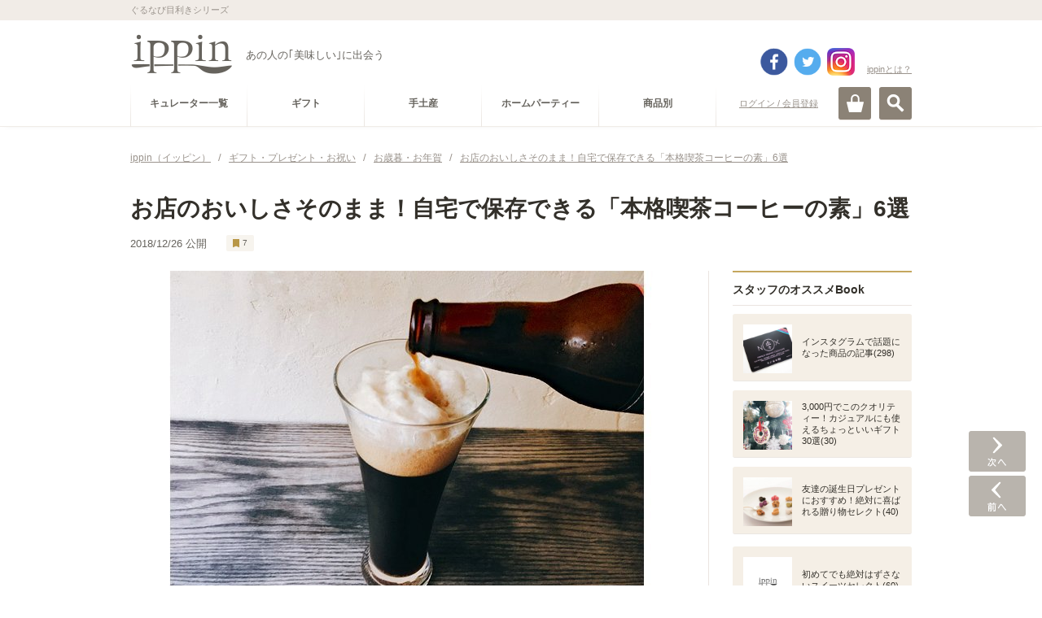

--- FILE ---
content_type: text/html
request_url: https://ippin.gnavi.co.jp/article-15880/
body_size: 465932
content:
<!DOCTYPE HTML>
<html lang="ja" dir="ltr">
<head>
<meta charset="utf-8">
<title>お店のおいしさそのまま！自宅で保存できる「本格喫茶コーヒーの素」6選 - ippin（イッピン）</title>
<meta name="description" content="">
<meta name="keywords" content="ギフト・プレゼント・お祝い,お歳暮・お年賀,ippin,いっぴん,イッピン,グルメ,食通,ギフト">
<link rel="canonical" href="https://ippin.gnavi.co.jp/article-15880/">

<!-- head -->
<meta name="viewport" content="width=device-width,user-scalable=no,initial-scale=1,maximum-scale=1">
<meta name="format-detection" content="telephone=no,address=no,email=no">
<link rel="stylesheet" href="https://c-ippin.gnst.jp/css/jquery.bxslider.css?1490755865" media="all">
<link rel="stylesheet" href="https://c-ippin.gnst.jp/css/overlay_about.css?1490755865" media="all">
<link rel="stylesheet" href="https://c-ippin.gnst.jp/css/style.css?1757984564" media="all">
<link rel="stylesheet" href="https://c-ippin.gnst.jp/css/common.css?1609895299" media="all">
<link rel="stylesheet" href="https://c-ippin.gnst.jp/css/article.css?1553736983" media="all">
<link rel="shortcut icon" href="https://c-ippin.gnst.jp/img/favicon.ico?1477017390">

<!-- /head -->

<link rel="stylesheet" href="https://c-ippin.gnst.jp/css/article_detail.css?1553736983" media="all">

<meta property="og:title" content="お店のおいしさそのまま！自宅で保存できる「本格喫茶コーヒーの素」6選 - ippin（イッピン）">
<meta property="og:description" content="">
<meta property="og:type" content="website">
<meta property="og:url" content="https://ippin.gnavi.co.jp/article-15880/">
<meta property="og:image" content="https://c-ippin.gnst.jp/photo/report/68/0e/15880/15880_report_title_680.jpg?1545787802">
<meta property="og:site_name" content="ippin(イッピン) - あの人の「美味しい」に出会う">
<meta property="fb:app_id" content="583976981725440">
<meta name="twitter:card" content="summary_large_image">
<meta name="twitter:site" content="@ippintw">


<link rel="stylesheet" type="text/css" href="https://c-ippin.gnst.jp/css/sns_button.css?1490755865">




<!-- Begin Mieruca Embed Code -->
<script type="text/javascript" id="mierucajs">
window.__fid = window.__fid || [];__fid.push([391448842]);
(function() {
function mieruca(){if(typeof window.__fjsld != "undefined") return; window.__fjsld = 1; 
var fjs = document.createElement('script'); fjs.type = 'text/javascript'; fjs.async = true; fjs.id = "fjssync"; var timestamp = new Date;
fjs.src = ('https:' == document.location.protocol ? 'https' : 'http') + '://hm.mieru-ca.com/service/js/mieruca-hm.js?v='+ timestamp.getTime(); var x = document.getElementsByTagName('script')[0]; 
x.parentNode.insertBefore(fjs, x); };
setTimeout(mieruca, 500); document.readyState != "complete" ? (window.attachEvent ? window.attachEvent("onload", mieruca) : window.addEventListener("load", mieruca, false)) : mieruca();
})();
</script>
<!-- End Mieruca Embed Code -->



<script type="application/javascript" src="//anymind360.com/js/5090/ats.js"></script>
<script async='async' src='https://www.googletagservices.com/tag/js/gpt.js'></script>
<script>
 var googletag = googletag || {};
 googletag.cmd = googletag.cmd || [];
</script>

<script>
 googletag.cmd.push(function() {
   googletag.defineSlot('/7753536/ippin_pc_728x90m_editor_footer', [[728, 90], [970, 90]], 'div-gpt-ad-1542603866942-0').addService(googletag.pubads());
   googletag.defineSlot('/7753536/ippin_smp_320x50m_editor_footer', [[320, 100], [320, 50]], 'div-gpt-ad-1542603976969-0').addService(googletag.pubads());
   googletag.pubads().enableSingleRequest();
   googletag.pubads().collapseEmptyDivs();
   googletag.enableServices();
 });

</script>


	<script>
	 googletag.cmd.push(function() {
	   googletag.defineSlot('/7753536/ippin_pc_article_rightside_01', [200, 200], 'div-gpt-ad-1607060592408-0').addService(googletag.pubads());
	   googletag.defineSlot('/7753536/ippin_pc_article_rightside_02', [160, 600], 'div-gpt-ad-1607060791759-0').addService(googletag.pubads());
	   googletag.defineSlot('/7753536/ippin_pc_article_bottom_01', [[336, 280], [300, 250]], 'div-gpt-ad-1607414689994-0').addService(googletag.pubads());
	   googletag.defineSlot('/7753536/ippin_pc_article_bottom_02', [[336, 280], [300, 250]], 'div-gpt-ad-1607414728026-0').addService(googletag.pubads());
	   googletag.pubads().setCentering(true);
	   googletag.pubads().enableSingleRequest();
	   googletag.pubads().collapseEmptyDivs();
	   googletag.enableServices();
	 });
	</script>

</head>
<body>
<!-- ga -->
<script src="//site.gnavi.co.jp/analysis/gtm_nt.js" async></script>

<!-- /ga -->
<div id="page">
<!-- header -->
	<div id="fb-root"></div>
	<script>(function(d, s, id) {
		var js, fjs = d.getElementsByTagName(s)[0];
		if (d.getElementById(id)) return;
		js = d.createElement(s); js.id = id;
		js.src = "//connect.facebook.net/ja_JP/sdk.js#xfbml=1&appId=583976981725440&version=v17.0";
		fjs.parentNode.insertBefore(js, fjs);
	}(document, 'script', 'facebook-jssdk'));</script>
	
	<script>var SC_COUNT_STR = 'ippin_article';</script>

	<header role="banner"><div id="header" class="header menuClose">

			<div id="headerInner">
				<div class="site-tagline">
					<p class="wrap">ぐるなび目利きシリーズ</p>
				<!-- site-tagline --></div>
				<div class="logo-block wrap cx">
										<p class="logo"><a href="https://ippin.gnavi.co.jp/"><img src="https://c-ippin.gnst.jp/img/header_logo.png?1477017390" width="126" height="50" alt="ippin" title="ippin"></a></p>
															<p class="logo-tagline">あの人の｢美味しい｣に出会う</p>

																	  					    	<p class="login"><a href="javascript:void(0);" class="loginLink" data-url="https://my.gnavi.co.jp/authority/login/?regCnt=log01&cType=ippin01&rUrl=https%3A%2F%2Fippin.gnavi.co.jp%2Farticle-15880%2F%3Fippin_check%3D1">ログイン / 会員登録</a></p>
						  											
					<p class="about"><a href="https://ippin.gnavi.co.jp/about/" class="aboutLink">ippinとは？</a></p>
					
					<div class="header-sns">
						<ul class="cx">
							<li class="fb"><a href="https://www.facebook.com/ippinf" target="_blank">facebook</a></li>
							<li class="tw"><a href="https://twitter.com/ippintw" target="_blank">twitter</a></li>
							<li class="in"><a href="https://www.instagram.com/ippin_official/" target="_blank">instagram</a></li>
						</ul>
					</div>
				<!-- wrap --></div>

				<div id="headerBtn" class="wrap">
					<p id="spMenuOpen" class="close"><a href="#">MENU</a></p>
					<p id="searchOpen"><a href="#" class="">検索</a></p>
					<p id="cartOpen"><a href="https://ippin-s.gnavi.co.jp/" target="_blank" class="">カート</a></p>
				<!-- headerBtn --></div>

			<!-- headerInner --></div>

			<div id="siteSearch">
				<div class="frame">
					<div class="key-search">
						<form action="https://ippin.gnavi.co.jp/all/" method="get" class="formGroup" role="search">
							<div class="inside">
								<input type="text" id="word" name="word" value="" title="キーワードを入力してください" placeholder="キーワードを入力してください" maxlength="60">
								<a href="javascript:void(0);" class="submit-btn formNext">検索</a>
							<!-- inside --></div>
						<!-- formGroup --></form>
					<!-- key-search --></div>
					<dl class="key-list">
						<dt>人気のキーワード</dt>
						<dd><ul>
													<li><a href="https://ippin.gnavi.co.jp/tag-0700001/">お取り寄せ可</a></li>
													<li><a href="https://ippin.gnavi.co.jp/tag-0001400/">東京</a></li>
													<li><a href="https://ippin.gnavi.co.jp/tag-0002900/">京都</a></li>
													<li><a href="https://ippin.gnavi.co.jp/tag-0002000/">石川</a></li>
													<li><a href="https://ippin.gnavi.co.jp/tag-0004000/">福岡</a></li>
													<li><a href="https://ippin.gnavi.co.jp/tag-0002400/">愛知</a></li>
													<li><a href="https://ippin.gnavi.co.jp/tag-0000100/">北海道</a></li>
													<li><a href="https://ippin.gnavi.co.jp/tag-0001401/">銀座</a></li>
													<li><a href="https://ippin.gnavi.co.jp/tag-0002800/">大阪</a></li>
													<li><a href="https://ippin.gnavi.co.jp/tag-0001500/">神奈川</a></li>
												</ul></dd>
					<!-- key-list --></dl>
				<!-- frame --></div>
			<!-- siteSearch --></div>

		<div id="globalNavi">

			<div id="openMenuBlock">

				<div id="siteNavi" class="cx wrap">
										  					    <p class="login"><a href="javascript:void(0);" class="loginLink" data-url="https://my.gnavi.co.jp/authority/login/?regCnt=log01&cType=ippin01&rUrl=https%3A%2F%2Fippin.gnavi.co.jp%2Farticle-15880%2F%3Fippin_check%3D1">ログイン / 会員登録</a></p>
					  										<p class="mini-logo"><a href="https://ippin.gnavi.co.jp/"><img src="https://c-ippin.gnst.jp/img/header_logo_mini.png?1477017390" width="38" height="15" alt="ippin" title="ippin"></a></p>

					<dl class="category-navi cx">
						<dt>カテゴリー</dt>
																					<dd><a href="https://ippin.gnavi.co.jp/curator/"><span>キュレーター一覧</span></a></dd>
																																					<dd><a href="https://ippin.gnavi.co.jp/cat-101000000000/" data-cateid="#cateGroup101000000000"><span>ギフト</span></a></dd>
																	<dd><a href="https://ippin.gnavi.co.jp/cat-102000000000/" data-cateid="#cateGroup102000000000"><span>手土産</span></a></dd>
																	<dd><a href="https://ippin.gnavi.co.jp/cat-103000000000/" data-cateid="#cateGroup103000000000"><span>ホームパーティー</span></a></dd>
																																				<dd><a href="javascript:void(0);" data-cateid="#cateGroup04"><span>商品別</span></a></dd>
																		<!-- category-navi --></dl>
				<!-- siteNavi --></div>

				<div id="categorySubNavi">
					<div class="wrap">

						<p class="back"><a href="#" class="btnLink style02 size03 backStyle"><span>戻る</span></a></p>

												<dl id="cateGroup101000000000" class="cx">
							<dt><a href="https://ippin.gnavi.co.jp/cat-101000000000/">ギフト</a></dt>
							<dd>
								<ul class="cx">
																	<li><a href="https://ippin.gnavi.co.jp/cat-101001000000/">お祝い</a></li>
																	<li><a href="https://ippin.gnavi.co.jp/cat-101003000000/">誕生日プレゼント・ギフト</a></li>
																	<li><a href="https://ippin.gnavi.co.jp/cat-101004000000/">結婚記念日のギフト・プレゼント</a></li>
																	<li><a href="https://ippin.gnavi.co.jp/cat-101012000000/">お礼・お返し・内祝い</a></li>
																	<li><a href="https://ippin.gnavi.co.jp/cat-101011000000/">ご褒美</a></li>
																	<li><a href="https://ippin.gnavi.co.jp/cat-101014000000/">お中元・暑中見舞い・残暑見舞い</a></li>
																	<li><a href="https://ippin.gnavi.co.jp/cat-101010000000/">敬老の日ギフト・プレゼント</a></li>
																	<li><a href="https://ippin.gnavi.co.jp/cat-101013000000/">クリスマスギフト・プレゼント</a></li>
																	<li><a href="https://ippin.gnavi.co.jp/cat-101005000000/">お歳暮・お年賀</a></li>
																	<li><a href="https://ippin.gnavi.co.jp/cat-101007000000/">バレンタインギフト・プレゼント</a></li>
																	<li><a href="https://ippin.gnavi.co.jp/cat-101008000000/">ホワイトデーお返し・ギフト</a></li>
																	<li><a href="https://ippin.gnavi.co.jp/cat-101006000000/">母の日ギフト・プレゼント</a></li>
																	<li><a href="https://ippin.gnavi.co.jp/cat-101009000000/">父の日ギフト・プレゼント</a></li>
																</ul>
							</dd>
						<!-- cateGroup --></dl>
												<dl id="cateGroup102000000000" class="cx">
							<dt><a href="https://ippin.gnavi.co.jp/cat-102000000000/">手土産</a></dt>
							<dd>
								<ul class="cx">
																	<li><a href="https://ippin.gnavi.co.jp/cat-102003000000/">訪問</a></li>
																	<li><a href="https://ippin.gnavi.co.jp/cat-102004000000/">差し入れ</a></li>
																	<li><a href="https://ippin.gnavi.co.jp/cat-102001000000/">顔合わせ・挨拶</a></li>
																	<li><a href="https://ippin.gnavi.co.jp/cat-102002000000/">帰省土産</a></li>
																	<li><a href="https://ippin.gnavi.co.jp/cat-102006000000/">旅行土産</a></li>
																	<li><a href="https://ippin.gnavi.co.jp/cat-102005000000/">日本土産</a></li>
																</ul>
							</dd>
						<!-- cateGroup --></dl>
												<dl id="cateGroup103000000000" class="cx">
							<dt><a href="https://ippin.gnavi.co.jp/cat-103000000000/">ホームパーティー</a></dt>
							<dd>
								<ul class="cx">
																	<li><a href="https://ippin.gnavi.co.jp/cat-103001000000/">手土産</a></li>
																	<li><a href="https://ippin.gnavi.co.jp/cat-103002000000/">ママ会</a></li>
																	<li><a href="https://ippin.gnavi.co.jp/cat-103003000000/">女子会</a></li>
																	<li><a href="https://ippin.gnavi.co.jp/cat-103004000000/">飾りつけ</a></li>
																	<li><a href="https://ippin.gnavi.co.jp/cat-103005000000/">レシピ・クッキング</a></li>
																</ul>
							</dd>
						<!-- cateGroup --></dl>
						
						<dl id="cateGroup04" class="cx">
							<dt class="nolink">商品別で探す</dt>
							<dd>
								<ul class="cx">
																			<li><a href="https://ippin.gnavi.co.jp/cat-113000000000/">スイーツ・お菓子</a></li>
																			<li><a href="https://ippin.gnavi.co.jp/cat-111000000000/">ごはん・美食</a></li>
																			<li><a href="https://ippin.gnavi.co.jp/cat-114000000000/">酒・ドリンク</a></li>
																			<li><a href="https://ippin.gnavi.co.jp/cat-112000000000/">食器・グラス</a></li>
																	</ul>
							</dd>
						<!-- cateGroup04 --></dl>

					<!-- wrap --></div>
				<!-- categorySubNavi --></div>

				
			<!-- openMenuBlock --></div>

		<!-- globalNavi --></div>

	<div id="spMenuBlock">
            <div class="spMenuWrap">
		<div id="spNavi">

						  			    <p class="login"><a href="javascript:void(0);" class="loginLink" data-url="https://my.gnavi.co.jp/authority/login/?regCnt=log01&cType=ippin01&rUrl=https%3A%2F%2Fippin.gnavi.co.jp%2Farticle-15880%2F%3Fippin_check%3D1">ログイン / 会員登録</a></p>
			                          <p class="about"><a href="https://ippin.gnavi.co.jp/about/">ippin(イッピン)とは?</a></p>
			                                                <dl class="categoryNavi">
                            <dd><a href="https://ippin.gnavi.co.jp/curator/"><span>キュレーター一覧</span></a>
                            </dd>
                            <!-- category-navi -->
                        </dl>
                                                                                                          
                        <dl id="sceneSearch">
                            <dt>シーンで探す</dt>
                                                                <dd><a href="https://ippin.gnavi.co.jp/cat-101000000000/"><span>ギフト</span></a></dd>
                                                                <dd><a href="https://ippin.gnavi.co.jp/cat-102000000000/"><span>手土産</span></a></dd>
                                                                <dd><a href="https://ippin.gnavi.co.jp/cat-103000000000/"><span>ホームパーティー</span></a></dd>
                                                        </dl>
                                                                                                        <dl id="itemSearch">
                            <dt>商品で探す</dt>
                                				<dd><a href="https://ippin.gnavi.co.jp/cat-113000000000/"><span>スイーツ・お菓子</span></a></dd>
                                				<dd><a href="https://ippin.gnavi.co.jp/cat-111000000000/"><span>ごはん・美食</span></a></dd>
                                				<dd><a href="https://ippin.gnavi.co.jp/cat-114000000000/"><span>酒・ドリンク</span></a></dd>
                                				<dd><a href="https://ippin.gnavi.co.jp/cat-112000000000/"><span>食器・グラス</span></a></dd>
                                                            <!-- category-navi -->
                                                                            </dl>
                        <dl class="categoryNavi">
                            <dd><a href="https://ippin.gnavi.co.jp/booklist/"><span>Book一覧</span></a>
                            </dd>
                            <!-- category-navi -->
                        </dl>
                                                                        <dl class="categoryNavi">
                            <dd><a href="https://ippin.gnavi.co.jp/?anker=staff-book"><span>スタッフのオススメBook</span></a>
                            </dd>
                            <!-- category-navi -->
                        </dl>
                                                <dl class="categoryNavi">
                            <dd><a href="https://ippin.gnavi.co.jp/?anker=pickup-articles"><span>ピックアップ記事</span></a>
                            </dd>
                            <!-- category-navi -->
                        </dl>
                        <dl class="categoryNavi">
                            <dd><a href="https://ippin.gnavi.co.jp/?anker=pickup-curator"><span>ピックアップキュレーター</span></a>
                            </dd>
                            <!-- category-navi -->
                        </dl>
                        <dl class="categoryNavi">
                            <dd><a href="https://ippin.gnavi.co.jp/?anker=pickup-book"><span>ピックアップBook</span></a>
                            </dd>
                            <!-- category-navi -->
                        </dl>
			<ul class="sub-navi">
				
				<li><a href="https://ippin.gnavi.co.jp/agreement/">ご利用規約</a></li>
				<li><a href="https://ippin.gnavi.co.jp/sitemap/">サイトマップ</a></li>
				<li><a href="https://ippin.gnavi.co.jp/faq/">お問い合わせ</a></li>
			<!-- sub-navi --></ul>
                        <ul class="sns">
                                <li class="fb"><a href="https://www.facebook.com/ippinf" target="_blank">Facebook</a>
                                </li>
                                <li class="tw"><a href="https://twitter.com/ippintw" target="_blank">Twitter</a>
                                </li>
                                <li class="in"><a href="https://www.instagram.com/ippin_official/" target="_blank">Instagram</a>
                                </li>
                        <!-- sub-navi --></ul>
                        
		<!-- spNavi --></div>
		<p id="openMenuClose"><a href="#"><span>閉じる</span></a></p>
		<div id="headerMenuBG"></div>
	<!-- spMenuBlock --></div></div>

	<!-- header --></div>

</header>
<!-- /header -->

	<div id="contents" class="wrap">

		<div id="breadcrumbList">
			<ol class="cx">
				<li>
					<a href="https://ippin.gnavi.co.jp/">
						<span>ippin（イッピン）</span>
					</a>/
				</li>
				
															<li>
							<a href="/cat-101000000000/">								<span>ギフト・プレゼント・お祝い</span>
							</a>/
						</li>
											<li>
							<a href="/cat-101005000000/">								<span>お歳暮・お年賀</span>
							</a>/
						</li>
													
				
								
				<li>
					<a href="https://ippin.gnavi.co.jp/article-15880/">
						<strong><span>お店のおいしさそのまま！自宅で保存できる「本格喫茶コーヒーの素」6選</span></strong>
					</a>
				</li>
			</ol>
		<!-- breadcrumbList --></div>

		<header>
			<div class="detail-header">
				<nav class="article-labels">
					<ul>
						
																	</ul>
				</nav>

				<h1 class="article-h1">お店のおいしさそのまま！自宅で保存できる「本格喫茶コーヒーの素」6選</h1>

				<nav class="article-social">
					<ul>
						<li class="social-item social--date">
							<p><span>2018/12/26</span><span> 公開</span></p>
						</li>

						<li class="social-item social--good">
							<a href="javascript:void(0)" id="bookCount1" data-count="#bookCount" data-same="#bottomBook" onclick="reportDetailClip('15880', 'https://ippin.gnavi.co.jp/', this);" class="">
								7
							</a>
						</li>
						<li class="social-item social--btn-book">
							<a href="javascript:void(0)" id="topBook" class="plus-button--new articleFav" data-count="bc_15880" data-url="https://ippin.gnavi.co.jp/?page=bri" data-msg="" data-post="report_id=15880" style="display:none">Book</a>
						</li>

						<li class="social-item social--facebook"><div class="fb-like" data-href="https://ippin.gnavi.co.jp/article-15880/" data-layout="button_count" data-action="like" data-size="small" data-show-faces="false" data-share="false"></div></li>
					</ul>
				</nav>
			<!-- detail-header --></div>
		</header>

		<div class="contents-frame cx">

			<div id="main">

				<section>
					<div class="article-section">
						<div class="main-fig">
							<img src="https://c-ippin.gnst.jp/photo/report/68/0e/15880/15880_report_title_680.jpg?1545787802" alt="お店のおいしさそのまま！自宅で保存できる「本格喫茶コーヒーの素」6選" title="お店のおいしさそのまま！自宅で保存できる「本格喫茶コーヒーの素」6選" />
						</div>
						<h1 class="hide-hdg">記事詳細</h1>
						<div class="sec-wrap">
							<div class="detail-curator">
								<a href="/curator/edit/">
									<p class="curator-thumb">
										<img src="https://c-ippin.gnst.jp/photo/curator/de/95/edit/73_curator_160_160.jpg?1664524801" alt="ippin編集部のお取り寄せ">
									</p>
									<div class="curator-text">
										<p class="curator-job"></p>
										<p class="curator-name">ippin編集部のお取り寄せ</p>
										<p class="curator-copy">編集部おすすめのお取り寄せグルメ情報をご紹介</p>
									</div>
								</a>
							</div>
							<hr class="article-hr">

																																										
																													
																													
																													
																													
										
											
																																																									
																													
																													
																													
										
											
																																																									
																													
																													
																													
										
											
																																																									
																													
																													
																													
										
											
																																																									
																													
																													
																													
										
											
																																																									
																													
																													
																													
																													
										
											
																																														
																																
							
							
															<section>
																			<div class="entry-section">
																							
												
												
																									<div class="note-block">
														<p>忙しいときこそ、ゆっくりとコーヒーを淹れて心を落ち着かせる時間を持つべき、と頭ではわかっていても、1分1秒を無駄にせずにささっとコーヒーを飲みたい時があるのも正直なところ。今回はそんな時に重宝する、思い立った時にすぐに味わえるリキッド＆ボトルコーヒーをご紹介します。来客時や朝の支度時、仕事に追われている時、もちろんゆったりとコーヒーを飲みたい時にもお店そのままのおいしさをご堪能ください。</p>
													</div><!-- note-block -->
												
												
												
												
												
												
												
												
												
												
												
												
												
												
																																			
																								
													<h1 class="sub-hdg">1：コーヒー好きが注目する『自家焙煎珈琲屋コスモス』の「静波リキッドコーヒー」</h1>
												
												
												
												
												
												
												
												
												
												
												
												
												
												
												
												
																																			
												
												
												
												
																																							<div class="photo-block">
															<img src="https://c-ippin.gnst.jp/photo/report/68/0e/15880/15880_report_1_2.jpg?1545787802" alt="お店のおいしさそのまま！自宅で保存できる「本格喫茶コーヒーの素」6選" title="お店のおいしさそのまま！自宅で保存できる「本格喫茶コーヒーの素」6選">
														</div>
																									
												
												
												
												
												
												
												
												
												
												
												
																																			
												
												
																									<div class="note-block">
														<p>静岡県牧之原市にある『自家焙煎珈琲屋コスモス』のオーナー・蒔田大祐さんは、東京都台東区にある名店『カフェ バッハ』で修行を積んだ経歴の持ち主。そんな名店の味がそのまま楽しめるのが「静波リキッドコーヒー」です。アイスコーヒーやホットコーヒー、カフェオレとしてはもちろん、ブランデー、ラム酒、焼酎、ビールとの相性も良くオーナーが一目惚れしたというラベルもカッコよく男性へのギフトにも選ばれています。</p>
													</div><!-- note-block -->
												
												
												
												
												
												
												
												
												
												
												
												
												
												
																																			
												
												
												
												
												
												
												
												
												
												
												
												
												
												
												
												
																																							<div class="item-block">
															<article>
																<div class="article">
																																		       
        																	<a href="https://ippin.gnavi.co.jp/?page=cct&type=1&id=862703&url=https%3A%2F%2Fippin.gnavi.co.jp%2Farticle-15424%2F&report_id=15880&curator_id=73" class="js-event-sc_count" data-sc_count="ippin_ec-article_non_ec-link-origin" target="_blank">																	       
																		<h1 class="hdg">紹介記事</h1>
																		<p class="txt">リラックスタイムにピッタリ！『自家焙煎珈琲屋コスモス』の本格派の焙煎コーヒー （太田亜美）</p>
																		<p class="url">https://ippin.gnavi.co.jp/article-15424/</p>
																	</a><!-- article -->																</div>
															</article>
														</div><!-- item-block -->
													                                                    
                                                    																																	</div>
																			<div class="entry-section">
																							
																								
													<h1 class="sub-hdg">2：アレンジ無限大！ ネルドリップで濃いめに抽出された「熊谷珈琲の素」</h1>
												
												
												
												
												
												
												
												
												
												
												
												
												
												
												
												
																																			
												
												
												
												
																																							<div class="photo-block">
															<img src="https://c-ippin.gnst.jp/photo/report/68/0e/15880/15880_report_2_1.jpg?1545787802" alt="お店のおいしさそのまま！自宅で保存できる「本格喫茶コーヒーの素」6選" title="お店のおいしさそのまま！自宅で保存できる「本格喫茶コーヒーの素」6選">
														</div>
																									
												
												
												
												
												
												
												
												
												
												
												
																																			
												
												
																									<div class="note-block">
														<p>埼玉県大宮市の氷川参道にあるスペシャルティコーヒー専門店『熊谷珈琲』。お店では珈琲ごとに詳しい説明が記載されていて、ストレートコーヒーは常時約15種類、ブレンドコーヒーは3種類から選べます。中でもギフトとして大人気なのが、牛乳を入れてカフェオレにしたり、グラスに氷を入れてロックで楽しんだり、バニラアイスにかけてもおいしい「熊谷珈琲の素」。ネルドリップで濃いめに抽出した、アレンジ無限のコーヒーです。</p>
													</div><!-- note-block -->
												
												
												
												
												
												
												
												
												
												
												
												
												
												
																																			
												
												
												
												
												
												
												
												
												
												
												
												
												
												
												
												
																																							<div class="item-block">
															<article>
																<div class="article">
																																		       
        																	<a href="https://ippin.gnavi.co.jp/?page=cct&type=1&id=862707&url=https%3A%2F%2Fippin.gnavi.co.jp%2Farticle-14670%2F&report_id=15880&curator_id=73" class="js-event-sc_count" data-sc_count="ippin_ec-article_non_ec-link-origin" target="_blank">																	       
																		<h1 class="hdg">紹介記事</h1>
																		<p class="txt">コーヒー好きにオススメ！大宮の氷川神社の参道『熊谷珈琲』のブレンド珈琲 （丸岡丈二）</p>
																		<p class="url">https://ippin.gnavi.co.jp/article-14670/</p>
																	</a><!-- article -->																</div>
															</article>
														</div><!-- item-block -->
													                                                    
                                                    																																	</div>
																			<div class="entry-section">
																							
																								
													<h1 class="sub-hdg">3：毎朝数量限定で抽出！ 上質な苦味とコク深い「ネルドリップアイスコーヒー」</h1>
												
												
												
												
												
												
												
												
												
												
												
												
												
												
												
												
																																			
												
												
												
												
																																							<div class="photo-block">
															<img src="https://c-ippin.gnst.jp/photo/report/68/0e/15880/15880_report_3_1.jpg?1545787802" alt="お店のおいしさそのまま！自宅で保存できる「本格喫茶コーヒーの素」6選" title="お店のおいしさそのまま！自宅で保存できる「本格喫茶コーヒーの素」6選">
														</div>
																									
												
												
												
												
												
												
												
												
												
												
												
																																			
												
												
																									<div class="note-block">
														<p>愛媛県松山市にあるコーヒー豆専門店『しゃん珈琲』は、店内にコーヒーの香りが心地よく漂う、立ち飲みスタイルのお店。毎朝、数量限定でネルドリップ抽出している「ネルドリップアイスコーヒー」は、上質の苦味を楽しめるコク深いアイスコーヒー。厳選したコロンビア、タンザニア、ブラジルの豆をブレンド。最適な方法で挽いて作っているので、いつでも淹れたての味わいが楽しめるのも魅力です。</p>
													</div><!-- note-block -->
												
												
												
												
												
												
												
												
												
												
												
												
												
												
																																			
												
												
												
												
												
												
												
												
												
												
												
												
												
												
												
												
																																							<div class="item-block">
															<article>
																<div class="article">
																																		       
        																	<a href="https://ippin.gnavi.co.jp/?page=cct&type=1&id=862711&url=https%3A%2F%2Fippin.gnavi.co.jp%2Farticle-14860%2F&report_id=15880&curator_id=73" class="js-event-sc_count" data-sc_count="ippin_ec-article_non_ec-link-origin" target="_blank">																	       
																		<h1 class="hdg">紹介記事</h1>
																		<p class="txt">通販に最適！自宅のアイスコーヒーが本格的になる『しゃん珈琲』のアイスコーヒー （高橋構ニ）</p>
																		<p class="url">https://ippin.gnavi.co.jp/article-14860/</p>
																	</a><!-- article -->																</div>
															</article>
														</div><!-- item-block -->
													                                                    
                                                    																																	</div>
																			<div class="entry-section">
																							
																								
													<h1 class="sub-hdg">4：さりげないお洒落ギフト！ ディカフェもある『猿田彦珈琲』の「カフェオレのもと」</h1>
												
												
												
												
												
												
												
												
												
												
												
												
												
												
												
												
																																			
												
												
												
												
																																							<div class="photo-block">
															<img src="https://c-ippin.gnst.jp/photo/report/68/0e/15880/15880_report_4_1.jpg?1545787802" alt="お店のおいしさそのまま！自宅で保存できる「本格喫茶コーヒーの素」6選" title="お店のおいしさそのまま！自宅で保存できる「本格喫茶コーヒーの素」6選">
														</div>
																									
												
												
												
												
												
												
												
												
												
												
												
																																			
												
												
																									<div class="note-block">
														<p>東京・恵比寿でいつも賑わいをみせている、“たった一杯で幸せになるコーヒー屋”というコンセプトの専門店『猿田彦珈琲』。4～5倍のミルクで薄めるだけの「猿田彦のカフェオレのもと」は、カフェインレスのディカフェがあるので妊婦さんへのギフトにも人気。寒い冬にはホットミルクで割るのもおすすめです。現在はパッケージがリニューアルして紙パックと瓶から選べます。無糖と加糖も用意されているのでお好みに合わせてセレクトして。</p>
													</div><!-- note-block -->
												
												
												
												
												
												
												
												
												
												
												
												
												
												
																																			
												
												
												
												
												
												
												
												
												
												
												
												
												
												
												
												
																																							<div class="item-block">
															<article>
																<div class="article">
																																		       
        																	<a href="https://ippin.gnavi.co.jp/?page=cct&type=1&id=862715&url=https%3A%2F%2Fippin.gnavi.co.jp%2Farticle-3156%2F&report_id=15880&curator_id=73" class="js-event-sc_count" data-sc_count="ippin_ec-article_non_ec-link-origin" target="_blank">																	       
																		<h1 class="hdg">紹介記事</h1>
																		<p class="txt">ミルクを注ぐだけでデカフェのアイスカフェオレ！お中元にも最適　猿田彦珈琲のギフト （渡邊里衛）</p>
																		<p class="url">https://ippin.gnavi.co.jp/article-3156/</p>
																	</a><!-- article -->																</div>
															</article>
														</div><!-- item-block -->
													                                                    
                                                    																																	</div>
																			<div class="entry-section">
																							
																								
													<h1 class="sub-hdg">5：うろ覚えでも大丈夫！ まろやなで飲みやすい仕上がりの「なんとかプレッソ」</h1>
												
												
												
												
												
												
												
												
												
												
												
												
												
												
												
												
																																			
												
												
												
												
																																							<div class="photo-block">
															<img src="https://c-ippin.gnst.jp/photo/report/68/0e/15880/15880_report_5_1.jpg?1545787802" alt="お店のおいしさそのまま！自宅で保存できる「本格喫茶コーヒーの素」6選" title="お店のおいしさそのまま！自宅で保存できる「本格喫茶コーヒーの素」6選">
														</div>
																									
												
												
												
												
												
												
												
												
												
												
												
																																			
												
												
																									<div class="note-block">
														<p>酸味の強いコーヒーが苦手な方におすすめしたいのが、『パンとエスプレッソと』を手がけるオーナーが自由が丘にオープンした『なんとかプレッソ』の「時間だしコーヒー」。ブラジル・コロンビア・インドネシア・グアテマラの豆を配合したエスプレッソ用コーヒーを、1滴ずつ時間をかけて水で抽出。とてもまろやかで飲みやすい仕上がりですが、ブラックが苦手な方は、やさしい甘さが広がる牛乳たっぷりの「ロイヤルミルクコーヒー」をどうぞ。</p>
													</div><!-- note-block -->
												
												
												
												
												
												
												
												
												
												
												
												
												
												
																																			
												
												
												
												
												
												
												
												
												
												
												
												
												
												
												
												
																																							<div class="item-block">
															<article>
																<div class="article">
																																		       
        																	<a href="https://ippin.gnavi.co.jp/?page=cct&type=1&id=862719&url=https%3A%2F%2Fippin.gnavi.co.jp%2Farticle-13082%2F&report_id=15880&curator_id=73" class="js-event-sc_count" data-sc_count="ippin_ec-article_non_ec-link-origin" target="_blank">																	       
																		<h1 class="hdg">紹介記事</h1>
																		<p class="txt">遊びごころ満載！『なんとかプレッソ』のゆるかわボトルコーヒー （Halca）</p>
																		<p class="url">https://ippin.gnavi.co.jp/article-13082/</p>
																	</a><!-- article -->																</div>
															</article>
														</div><!-- item-block -->
													                                                    
                                                    																																	</div>
																			<div class="entry-section">
																							
																								
													<h1 class="sub-hdg">6：新感覚なドリンク！ 細やかな泡の余韻に浸る黒ビールのような炭酸コーヒー</h1>
												
												
												
												
												
												
												
												
												
												
												
												
												
												
												
												
																																			
												
												
												
												
																																							<div class="photo-block">
															<img src="https://c-ippin.gnst.jp/photo/report/68/0e/15880/15880_report_6_1.jpg?1545787802" alt="お店のおいしさそのまま！自宅で保存できる「本格喫茶コーヒーの素」6選" title="お店のおいしさそのまま！自宅で保存できる「本格喫茶コーヒーの素」6選">
														</div>
																									
												
												
												
												
												
												
												
												
												
												
												
																																			
												
												
												
												
																																							<div class="photo-block">
															<img src="https://c-ippin.gnst.jp/photo/report/68/0e/15880/15880_report_6_2.jpg?1545787802" alt="お店のおいしさそのまま！自宅で保存できる「本格喫茶コーヒーの素」6選" title="お店のおいしさそのまま！自宅で保存できる「本格喫茶コーヒーの素」6選">
														</div>
																									
												
												
												
												
												
												
												
												
												
												
												
																																			
												
												
																									<div class="note-block">
														<p>兵庫県宝塚市にある『みさご珈琲』さんが昨年新しく発売した「CRAFT DRAFT COFFEE 　GEMB」（クラフトドラフトコーヒー玄武）。見た目はまるで黒ビール。アイスコーヒーとしゅわしゅわの炭酸を合わせた、まったく新しいドリンクです。ハンドネルドリップにより布フィルターで抽出したコクのあるコーヒーがベースで、後味はすっきり。瓶のデザインも外国のビールみたいにカッコ良くて置いておくだけで絵になります。</p>
													</div><!-- note-block -->
												
												
												
												
												
												
												
												
												
												
												
												
												
												
																																			
												
												
												
												
												
												
												
												
												
												
												
												
												
												
												
												
																																							<div class="item-block">
															<article>
																<div class="article">
																																		       
        																	<a href="https://ippin.gnavi.co.jp/?page=cct&type=1&id=862724&url=https%3A%2F%2Fippin.gnavi.co.jp%2Farticle-14383%2F&report_id=15880&curator_id=73" class="js-event-sc_count" data-sc_count="ippin_ec-article_non_ec-link-origin" target="_blank">																	       
																		<h1 class="hdg">紹介記事</h1>
																		<p class="txt">宝塚発！“泡泡でしゅわしゅわ”なドラフトコーヒー「玄武」 （宮原昌子）</p>
																		<p class="url">https://ippin.gnavi.co.jp/article-14383/</p>
																	</a><!-- article -->																</div>
															</article>
														</div><!-- item-block -->
													                                                    
                                                    																																	</div>
																	</section>
							
															<section>
                                    <div class="attention-block">
                                      <p>※掲載情報は 2018/12/26 時点のものとなります。</p>
                                    </div>
								</section>
							
							<div class="activityNavModule cx">
								<ul class="func-box cx">
									<li>
										<span href="javascript:void(0)" id="bookCount2" data-count="#bookCount" data-same="#bottomBook" onclick="reportDetailClip('15880', 'https://ippin.gnavi.co.jp/', this);" class="bookLink">
											<span id="bookCount_smapio2" class="label">7</span>
										</span>
																			</li>
								</ul>

								
								<!--SNSボタン変更分-->
								<!--PC-->
								<div class="sns-button-box sp-none">
									<div class="sns-button-item twitter">
										<div class="sns-button-icon">
											<a href="https://twitter.com/share?text=%E3%81%8A%E5%BA%97%E3%81%AE%E3%81%8A%E3%81%84%E3%81%97%E3%81%95%E3%81%9D%E3%81%AE%E3%81%BE%E3%81%BE%EF%BC%81%E8%87%AA%E5%AE%85%E3%81%A7%E4%BF%9D%E5%AD%98%E3%81%A7%E3%81%8D%E3%82%8B%E3%80%8C%E6%9C%AC%E6%A0%BC%E5%96%AB%E8%8C%B6%E3%82%B3%E3%83%BC%E3%83%92%E3%83%BC%E3%81%AE%E7%B4%A0%E3%80%8D6%E9%81%B8 - ippin（イッピン）&url=https://ippin.gnavi.co.jp/article-15880/&hashtags=ippin" onClick="window.open(encodeURI(decodeURI(this.href)), 'tweetwindow', 'width=650, height=470, personalbar=0, toolbar=0, scrollbars=1, sizable=1'); return false;" rel="nofollow"><img src="/img/sns/twitter.png" alt="ツイート" /></a>
										</div>
										<div class="sns-button-count">
											<a href="https://twitter.com/search?q=https://ippin.gnavi.co.jp/article-15880/" target="_blank" rel="nofollow">list</a>
										</div>
									</div>
									<div class="sns-button-item">
										<div class="sns-button-icon">
											<div class="fb-like" data-href="https://ippin.gnavi.co.jp/article-15880/" data-width="70" data-layout="box_count" data-action="like" data-size="small" data-show-faces="false" data-share="false"></div>
										</div>
									</div>
									<div class="sns-button-item hatenabookmark">
										<div class="sns-button-icon">
											<a href="http://b.hatena.ne.jp/entry/s/ippin.gnavi.co.jp/article-15880/" class="hatena-bookmark-button" data-hatena-bookmark-layout="simple" title="このエントリーをはてなブックマークに追加"><img src="/img/sns/hatenabookmark.png" alt="ブックマーク" /></a>
										</div>
										<div class="sns-button-count sns-count-hatenabookmark">-</div>
									</div>
									<div class="sns-button-item facebook-share">
										<div class="sns-button-icon">
											<a href="http://www.facebook.com/sharer.php?u=https://ippin.gnavi.co.jp/article-15880/" onclick="window.open(this.href, 'FBwindow', 'width=650, height=450, menubar=no, toolbar=no, scrollbars=yes'); return false;" rel="nofollow"><img src="/img/sns/facebook_share.png" alt="シェア" /></a>
										</div>
										<div class="sns-button-count sns-count-facebook">シェア</div>
									</div>
									<div class="sns-button-item">
										<div class="g-plusone" data-size="tall"></div>
									</div>
									<div class="sns-button-item">
										<a data-pocket-label="pocket" data-pocket-count="vertical" class="pocket-btn" data-lang="ja" data-save-url="https://ippin.gnavi.co.jp/article-15880/"></a>
									</div>
								</div>
								<!--/PC-->
								<!--SP-->
								<div class="sns-button-box pc-none">
									<div class="sns-button-box1">
										<div class="sns-button-item twitter">
											<div class="sns-button-icon">
												<a href="https://twitter.com/share?text=%E3%81%8A%E5%BA%97%E3%81%AE%E3%81%8A%E3%81%84%E3%81%97%E3%81%95%E3%81%9D%E3%81%AE%E3%81%BE%E3%81%BE%EF%BC%81%E8%87%AA%E5%AE%85%E3%81%A7%E4%BF%9D%E5%AD%98%E3%81%A7%E3%81%8D%E3%82%8B%E3%80%8C%E6%9C%AC%E6%A0%BC%E5%96%AB%E8%8C%B6%E3%82%B3%E3%83%BC%E3%83%92%E3%83%BC%E3%81%AE%E7%B4%A0%E3%80%8D6%E9%81%B8 - ippin（イッピン）&url=https://ippin.gnavi.co.jp/article-15880/&hashtags=ippin" target="_blank" rel="nofollow"><img src="/img/sns/twitter.png" alt="ツイート" /></a>
											</div>
											<div class="sns-button-count">
												<a href="https://twitter.com/search?q=https://ippin.gnavi.co.jp/article-15880/" target="_blank" rel="nofollow">list</a>
											</div>
										</div>
										<div class="sns-button-item">
											<div class="sns-button-icon">
												<div class="fb-like" data-href="https://ippin.gnavi.co.jp/article-15880/" data-width="70" data-layout="box_count" data-action="like" data-size="small" data-show-faces="false" data-share="false"></div>
											</div>
										</div>
										<div class="sns-button-item hatenabookmark">
											<div class="sns-button-icon">
												<a href="http://b.hatena.ne.jp/entry/s/ippin.gnavi.co.jp/article-15880/" class="hatena-bookmark-button" data-hatena-bookmark-layout="simple" title="このエントリーをはてなブックマークに追加"><img src="/img/sns/hatenabookmark.png" alt="ブックマーク" /></a>
											</div>
											<div class="sns-button-count sns-count-hatenabookmark">-</div>
										</div>

										<div class="sns-button-item">
											<script src="//scdn.line-apps.com/n/line_it/thirdparty/loader.min.js" async="async" defer="defer" ></script><div class="line-it-button" style="display: none;" data-type="share-d" data-lang="ja" ></div>
										</div>

										<div class="sns-button-item">
											<div class="sns-button-openclose open"></div>
										</div>
									</div>
									<div class="sns-button-box2">
										<div class="sns-button-item facebook-share">
											<div class="sns-button-icon">
												<a href="http://www.facebook.com/sharer.php?u=https://ippin.gnavi.co.jp/article-15880/"  target="_blank" rel="nofollow"><img src="/img/sns/facebook_share.png" alt="シェア" /></a>
											</div>
											<div class="sns-button-count sns-count-facebook">シェア</div>
										</div>
										<div class="sns-button-item">
											<div class="g-plusone" data-size="tall"></div>
										</div>
										<div class="sns-button-item">
											<a data-pocket-label="pocket" data-pocket-count="vertical" class="pocket-btn" data-lang="ja" data-save-url="https://ippin.gnavi.co.jp/article-15880/"></a>
										</div>
									</div>
								</div>
								<!--/SP-->
								<!--/SNSボタン変更分-->
							<!-- activityNavModule --></div>

													<div class="gam-frame">
								<div class="gam-device is_sp">
									<div class="gam-ippin_sp_article_bottom_01">
										<!-- /7753536/ippin_sp_article_bottom_01 -->
										<div id='div-gpt-ad-1607070306357-0'>
											<script>
												googletag.cmd.push(function() { googletag.display('div-gpt-ad-1607070306357-0'); });
											</script>
										</div>
									</div>
								<!-- gam-device --></div>
							<!-- gam-frame --></div>
																		<div class="favoriteBox cx">
                        <div class="ttl">この記事が気に入ったらチェック！</div>
                        <div class="snsArea">
                    	<div class="fb">
                        <img src="https://c-ippin.gnst.jp/photo/report/68/0e/15880/15880_report_title_320_320.jpg?1545787802" width="160" height="160" alt="お店のおいしさそのまま！自宅で保存できる「本格喫茶コーヒーの素」6選" title="お店のおいしさそのまま！自宅で保存できる「本格喫茶コーヒーの素」6選">
                        <div class="fbCont">
                        <div class="countArea"><div class="fb-like" data-href="https://www.facebook.com/ippinf" data-width="140" data-layout="button_count" data-action="like" data-show-faces="false" data-size="small" data-share="false"></div></div>
                        <div class="txt">ippin情報をお届けします！</div>
                        </div>
                        </div>
                        
                        <div class="snsAreaSub">
                        <div class="tw">
                        <div class="txt">Twitterをフォローする</div>
                        <a href="https://twitter.com/ippintw" class="twitter-follow-button" data-show-count="false" data-show-screen-name="false">Follow @twitter</a>

<script>!function(d,s,id){var js,fjs=d.getElementsByTagName(s)[0],p=/^http:/.test(d.location)?'http':'https';if(!d.getElementById(id)){js=d.createElement(s);js.id=id;js.src=p+'://platform.twitter.com/widgets.js';fjs.parentNode.insertBefore(js,fjs);}}(document, 'script', 'twitter-wjs');</script>

                        </div>

                        <div class="insta">
                        <div class="txt">Instagramをフォローする</div>
                        <div class="instaIcon">

<style>.ig-b- { display: inline-block; }.ig-b- img { visibility: hidden; }.ig-b-:hover { background-position: 0 -60px; } .ig-b-:active { background-position: 0 -120px; }.ig-b-v-24 { width: 137px; height: 24px; background: url(//badges.instagram.com/static/images/ig-badge-view-sprite-24.png) no-repeat 0 0; } @media only screen and (-webkit-min-device-pixel-ratio: 2), only screen and (min--moz-device-pixel-ratio: 2), only screen and (-o-min-device-pixel-ratio: 2 / 1), only screen and (min-device-pixel-ratio: 2), only screen and (min-resolution: 192dpi), only screen and (min-resolution: 2dppx) {.ig-b-v-24 { background-image: url(//badges.instagram.com/static/images/ig-badge-view-sprite-24@2x.png); background-size: 160px 178px; } }</style>

                        <a href="https://www.instagram.com/ippin_official/?ref=badge" target="_blank" class="ig-b- ig-b-v-24"><img src="//badges.instagram.com/static/images/ig-badge-view-24.png" alt="Instagram" /></a>
                        </div>
                        
                        <div class="instaIconSp">
                        <a href="https://www.instagram.com/ippin_official/?ref=badge" target="_blank" class=""><img src="https://c-ippin.gnst.jp/img/ig-badge-view-24.png?1477017390" alt="Instagram" class="" /></a>
                        </div>
                        
                        </div>
                        </div>


                        </div>

						<!-- favoriteBox --></div>


						<!-- .sec-wrap // --></div>
					<!-- article-section --></div>
				</section>

				<section>
					<div class="curator-info cx">
							<a href="/curator/edit/">
								<h1 class="hide-hdg">キュレーター情報</h1>
								<p class="pic">
									<img src="https://c-ippin.gnst.jp/photo/curator/de/95/edit/73_curator_160_160.jpg?1664524801" width="70" height="70" alt="ippin編集部のお取り寄せ" title="ippin編集部のお取り寄せ">
								</p>
								<div class="inner">
									<p class="job"></p>
									<p class="name">ippin編集部のお取り寄せ</p>
								</div><!-- inner -->
							</a>
							<p class="text">&quot;あの人の「美味しい」に出会う&quot;ippinの編集部おすすめのおとりよせ情報を配信中。 <br />
全国の厳選されたグルメ・食品、レストランメニューをお取り寄せできるショッピングサイト「ぐるすぐり」のおすすめから、心惹かれるグルメをピックアップしご紹介しています。</p>
					</div><!-- curator-info -->
				</section>

									<section>
						<div class="main-section curator-report">
							<div class="sec-wrap">
								<h1 class="sec-hdg">ippin編集部のお取り寄せさんの記事</h1>
								<div class="inner">

																			<article>
											<div class="article">
												<a href="/article-18480/">
													<p class="pic">
														<img src="https://c-ippin.gnst.jp/photo/report/d2/57/18480/18480_report_title_320_320.jpg?1762218002" width="60" height="60" alt="【リアルレポート】京料理の老舗「下鴨茶寮」の2026年おせちを徹底解説◎" title="【リアルレポート】京料理の老舗「下鴨茶寮」の2026年おせちを徹底解説◎">
													</p>
													<h1 class="hdg">【リアルレポート】京料理の老舗「下鴨茶寮」の2026年おせちを徹底解説◎</h1>
												</a>
											</div>
										</article>
																			<article>
											<div class="article">
												<a href="/article-18429/">
													<p class="pic">
														<img src="https://c-ippin.gnst.jp/photo/report/64/92/18429/18429_report_title_320_320.jpg?1676606401" width="60" height="60" alt="あふれる肉汁が止まらない！年間70万食突破の「あさくまハンバーグ」のお取り寄せ" title="あふれる肉汁が止まらない！年間70万食突破の「あさくまハンバーグ」のお取り寄せ">
													</p>
													<h1 class="hdg">あふれる肉汁が止まらない！年間70万食突破の「あさくまハンバーグ」のお取り寄せ</h1>
												</a>
											</div>
										</article>
																			<article>
											<div class="article">
												<a href="/article-18405/">
													<p class="pic">
														<img src="https://c-ippin.gnst.jp/photo/report/99/f7/18405/18405_report_title_320_320.jpg?1701763201" width="60" height="60" alt="《2022年総まとめ》年末年始はまったりお家でご褒美グルメ！至高のお取り寄せ5選" title="《2022年総まとめ》年末年始はまったりお家でご褒美グルメ！至高のお取り寄せ5選">
													</p>
													<h1 class="hdg">《2022年総まとめ》年末年始はまったりお家でご褒美グルメ！至高のお取り寄せ5選</h1>
												</a>
											</div>
										</article>
									
								<!-- inner --></div>
								<p class="btn-list">
									<a href="/curator/edit/">記事一覧</a>
								</p>
							<!-- sec-wrap --></div>
						<!-- curator-report --></div>
					</section>
				
				<!-- main_common -->
				
				

									<div class="gam-frame gam-frame-unit">
						<div class="gam-device is_pc">
							<div class="gam-ippin_pc_article_bottom_01">
								<!-- /7753536/ippin_pc_article_bottom_01 -->
								<div id='div-gpt-ad-1607414689994-0'>
									<script>
										googletag.cmd.push(function() { googletag.display('div-gpt-ad-1607414689994-0'); });
									</script>
								</div>
							</div>
						<!-- gam-device --></div>
						<div class="gam-device is_pc">
							<div class="gam-ippin_pc_article_bottom_02">
								<!-- /7753536/ippin_pc_article_bottom_02 -->
								<div id='div-gpt-ad-1607414728026-0'>
									<script>
										googletag.cmd.push(function() { googletag.display('div-gpt-ad-1607414728026-0'); });
									</script>
								</div>
							</div>
						<!-- gam-device --></div>
					<!-- gam-frame --></div>
				
				
				

				<!-- /main_common -->

			<!-- main --></div>

			<div id="sub">
				


	<!-- FEATURE!!! -->
<section><div class="sub-section">
<h1 class="sec-hdg staff-book">スタッフのオススメBook</h1>
<div class="sec-inner subBookListModule">
<article><div class="article"><a href="https://ippin.gnavi.co.jp/book-929/">
<p class="pic"><span><img class="lazy" src="https://c-ippin.gnst.jp/img/placeholder.jpg?1477017390" data-original="https://c-ippin.gnst.jp/photo/report/23/b7/10097/10097_report_title_320_320.jpg?1524030301" width="60" height="60" alt="インスタグラムで話題になった商品の記事" title="インスタグラムで話題になった商品の記事"></span></p>
<h1 class="hdg">インスタグラムで話題になった商品の記事(298)</h1>
<!-- article --></a></div></article><article><div class="article"><a href="https://ippin.gnavi.co.jp/book-586/">
<p class="pic"><span><img class="lazy" src="https://c-ippin.gnst.jp/img/placeholder.jpg?1477017390" data-original="https://c-ippin.gnst.jp/photo/report/37/de/12172/12172_report_title_320_320.jpg?1617341402" width="60" height="60" alt="3,000円でこのクオリティー！カジュアルにも使えるちょっといいギフト30選" title="3,000円でこのクオリティー！カジュアルにも使えるちょっといいギフト30選"></span></p>
<h1 class="hdg">3,000円でこのクオリティー！カジュアルにも使えるちょっといいギフト30選(30)</h1>
<!-- article --></a></div></article><article><div class="article"><a href="https://ippin.gnavi.co.jp/book-573/">
<p class="pic"><span><img class="lazy" src="https://c-ippin.gnst.jp/img/placeholder.jpg?1477017390" data-original="https://c-ippin.gnst.jp/photo/report/a3/a5/12361/12361_report_title_320_320.jpg?1640053801" width="60" height="60" alt="友達の誕生日プレゼントにおすすめ！絶対に喜ばれる贈り物セレクト" title="友達の誕生日プレゼントにおすすめ！絶対に喜ばれる贈り物セレクト"></span></p>
<h1 class="hdg">友達の誕生日プレゼントにおすすめ！絶対に喜ばれる贈り物セレクト(40)</h1>
<!-- article --></a></div></article><div class="gam-frame"><div class="gam-device is_pc"><div id='div-gpt-ad-1607060592408-0' style='width: 200px; height: 200px; margin: 0 auto;'><script>googletag.cmd.push(function() { googletag.display('div-gpt-ad-1607060592408-0'); });</script></div></div></div><article><div class="article"><a href="https://ippin.gnavi.co.jp/book-742/">
<p class="pic"><span><img class="lazy" src="https://c-ippin.gnst.jp/img/placeholder.jpg?1477017390" data-original="https://c-ippin.gnst.jp/photo/report/d0/f5/8838/8838_report_title_320_320.jpg?1743146102" width="60" height="60" alt="初めてでも絶対はずさないスイーツセレクト" title="初めてでも絶対はずさないスイーツセレクト"></span></p>
<h1 class="hdg">初めてでも絶対はずさないスイーツセレクト(60)</h1>
<!-- article --></a></div></article><article><div class="article"><a href="https://ippin.gnavi.co.jp/book-1646/">
<p class="pic"><span><img class="lazy" src="https://c-ippin.gnst.jp/img/placeholder.jpg?1477017390" data-original="https://c-ippin.gnst.jp/photo/report/a3/a5/12361/12361_report_title_320_320.jpg?1640053801" width="60" height="60" alt="ちょっとした差し入れにおすすめ！ちょっと気の利いたお土産40選" title="ちょっとした差し入れにおすすめ！ちょっと気の利いたお土産40選"></span></p>
<h1 class="hdg">ちょっとした差し入れにおすすめ！ちょっと気の利いたお土産40選(39)</h1>
<!-- article --></a></div></article><!-- sec-inner subBookListModule --></div>
<!-- section --></div></section>

















			<section><div class="sub-section">
				<h1 class="sec-hdg pickup-articles">ピックアップ記事</h1>
				<div class="sec-inner subArticleListModule">
									<article><div class="article"><a href="https://ippin.gnavi.co.jp/article-18468/">
						<p class="pic"><span><img class="lazy" src="https://c-ippin.gnst.jp/img/placeholder.jpg?1477017390" data-original="https://c-ippin.gnst.jp/photo/report/2a/2d/18468/18468_report_title_320_320.jpg?1733709602" width="60" height="60" alt="旨みがじゅわっ！島根県が誇る全国初の二冠を達成した「しまね和牛」が美味しすぎる！" title="旨みがじゅわっ！島根県が誇る全国初の二冠を達成した「しまね和牛」が美味しすぎる！"></span></p>
						<h1 class="hdg">旨みがじゅわっ！島根県が誇る全国初の二冠を達成した「しまね和牛」が美味しすぎる！</h1>
					<!-- article --></a></div></article>
									<article><div class="article"><a href="https://ippin.gnavi.co.jp/article-18465/">
						<p class="pic"><span><img class="lazy" src="https://c-ippin.gnst.jp/img/placeholder.jpg?1477017390" data-original="https://c-ippin.gnst.jp/photo/report/c3/ec/18465/18465_report_title_320_320.jpg?1701309602" width="60" height="60" alt="【ふるさと納税】年間200頭しか出荷しない！？島根を代表する幻の石見和牛【PR】" title="【ふるさと納税】年間200頭しか出荷しない！？島根を代表する幻の石見和牛【PR】"></span></p>
						<h1 class="hdg">【ふるさと納税】年間200頭しか出荷しない！？島根を代表する幻の石見和牛【PR】</h1>
					<!-- article --></a></div></article>
									<article><div class="article"><a href="https://ippin.gnavi.co.jp/article-18464/">
						<p class="pic"><span><img class="lazy" src="https://c-ippin.gnst.jp/img/placeholder.jpg?1477017390" data-original="https://c-ippin.gnst.jp/photo/report/a5/84/18464/18464_report_title_320_320.jpg?1701833401" width="60" height="60" alt="【ふるさと納税】日本にたった6％だけ！？希少な石見ポーク食べ比べセット【PR】" title="【ふるさと納税】日本にたった6％だけ！？希少な石見ポーク食べ比べセット【PR】"></span></p>
						<h1 class="hdg">【ふるさと納税】日本にたった6％だけ！？希少な石見ポーク食べ比べセット【PR】</h1>
					<!-- article --></a></div></article>
									<article><div class="article"><a href="https://ippin.gnavi.co.jp/article-18454/">
						<p class="pic"><span><img class="lazy" src="https://c-ippin.gnst.jp/img/placeholder.jpg?1477017390" data-original="https://c-ippin.gnst.jp/photo/report/ed/b2/18454/18454_report_title_320_320.jpg?1698629402" width="60" height="60" alt="《ご飯がススム！有能オカズ》紀州備長炭を使用した干物＆煮付けシリーズが極旨！" title="《ご飯がススム！有能オカズ》紀州備長炭を使用した干物＆煮付けシリーズが極旨！"></span></p>
						<h1 class="hdg">《ご飯がススム！有能オカズ》紀州備長炭を使用した干物＆煮付けシリーズが極旨！</h1>
					<!-- article --></a></div></article>
									<article><div class="article"><a href="https://ippin.gnavi.co.jp/article-18451/">
						<p class="pic"><span><img class="lazy" src="https://c-ippin.gnst.jp/img/placeholder.jpg?1477017390" data-original="https://c-ippin.gnst.jp/photo/report/11/1e/18451/18451_report_title_320_320.jpg?1743151502" width="60" height="60" alt="《絶品揃い！》日本の食文化が息づく城下町『松江』が誇る、ご馳走グルメに舌鼓" title="《絶品揃い！》日本の食文化が息づく城下町『松江』が誇る、ご馳走グルメに舌鼓"></span></p>
						<h1 class="hdg">《絶品揃い！》日本の食文化が息づく城下町『松江』が誇る、ご馳走グルメに舌鼓</h1>
					<!-- article --></a></div></article>
												<!-- sec-inner subArticleListModule --></div>
			<!-- section --></div></section>











									<div class="gam-frame js-gam-fixed">
						<div class="gam-device is_pc">
							<div class="gam-ippin_pc_article_rightside_02">
								<!-- /7753536/ippin_pc_article_rightside_02 -->
								<div id='div-gpt-ad-1607060791759-0' style="width: 160px; height: 600px; margin: 0 auto;">
									<script>
										googletag.cmd.push(function() { googletag.display('div-gpt-ad-1607060791759-0'); });
									</script>
								</div>
							</div>
						<!-- gam-device --></div>
					<!-- gam-frame --></div>
							<!-- sub --></div>

		<!-- contents-frame --></div>

					<div class="other-report"><aside>
				<h1 class="hide-hdg">その他の記事を探す</h1>
				<dl>
					<dt>
						<a href="#">その他の記事を探す</a>
					</dt>
					<dd class="tag-list">
						<ul>
															<li>
									<a href="https://ippin.gnavi.co.jp/cat-101000000000/">
										ギフト・プレゼント・お祝い
									</a>
								</li>
															<li>
									<a href="https://ippin.gnavi.co.jp/cat-101005000000/">
										お歳暮・お年賀
									</a>
								</li>
													</ul>
					<!-- tag-list --></dd>
					<dd class="btn-close"><a href="#"><span>閉じる</span></a></dd>
				</dl>
			<!-- other-report --></aside></div>
		
		<div id="modalDataSauce">
		<!-- modalDataSauce  --></div>

	<!-- contents --></div>
	
	<div id="prevnextbutton">
		<p class="next"><a href="https://ippin.gnavi.co.jp/article-15923/">次へ</a></p>
		<p class="prev"><a href="https://ippin.gnavi.co.jp/article-15918/">前へ</a></p>
	</div>

	<ol class="footer-breadcrumb cx">
		<li>
			<a href="https://ippin.gnavi.co.jp/">
				<span>ippin（イッピン）</span>
			</a>/
		</li>
		
									<li>
					<a href="/cat-101000000000/">						<span>ギフト・プレゼント・お祝い</span>
					</a>/
				</li>
							<li>
					<a href="/cat-101005000000/">						<span>お歳暮・お年賀</span>
					</a>/
				</li>
							
		
				
		<li>
			<a href="https://ippin.gnavi.co.jp/article-15880/">
				<strong><span>お店のおいしさそのまま！自宅で保存できる「本格喫茶コーヒーの素」6選</span></strong>
			</a>
		</li>
	</ol>
	<!-- /footer-breadcrumb -->

	<!-- google-adsence -->
			<div class="google-adsence">
			<div class="google-adsence-device is_pc">
				<!-- /7753536/ippin_pc_728x90m_editor_footer -->
				<div id='div-gpt-ad-1542603866942-0'>
					<script>
						googletag.cmd.push(function() { googletag.display('div-gpt-ad-1542603866942-0'); });
					</script>
				</div>
			</div>
			<div class="google-adsence-device is_sp">
				<!-- /7753536/ippin_smp_320x50m_editor_footer -->
				<div id='div-gpt-ad-1542603976969-0'>
					<script>
						googletag.cmd.push(function() { googletag.display('div-gpt-ad-1542603976969-0'); });
					</script>
				</div>
			</div>
		</div>
		<!-- /google-adsence -->

<!-- footer -->
	<footer><div id="footer" class="footer">
				<p id="pageTop"><a href="#page">ページTOPへ</a></p>

		<div class="sns cx">
			<ul class="wrap">
				<li class="tw"><a href="https://twitter.com/share" class="twitter-share-button" data-url="https://ippin.gnavi.co.jp/" data-count="none" data-text="ippin(イッピン) - あの人の「美味しい」に出会う" data-lang="ja" data-hashtags="ippin(イッピン)">ツイート</a>
				<!--共通フッターtwitter list-->
				<div class="twitter-list">
					<a href="https://twitter.com/search?q=https://ippin.gnavi.co.jp/" target="_blank" rel="nofollow">list</a>
				</div>
				<!--/共通フッターtwitter list-->
				</li>
				<li class="fb"><div class="fb-like" data-href="https://www.facebook.com/ippinf" data-width="140" data-layout="button_count" data-action="like" data-size="small" data-show-faces="false" data-share="false"></div></li>
				<li class="hb"><a href="http://b.hatena.ne.jp/entry/s/ippin.gnavi.co.jp/" class="hatena-bookmark-button" data-hatena-bookmark-title="ippin(イッピン) - あの人の「美味しい」に出会う" data-hatena-bookmark-layout="standard-balloon" data-hatena-bookmark-lang="ja" title="このエントリーをはてなブックマークに追加"><img src="https://b.st-hatena.com/images/entry-button/button-only@2x.png" alt="このエントリーをはてなブックマークに追加" width="20" height="20" style="border: none;" /></a><script type="text/javascript" src="https://b.st-hatena.com/js/bookmark_button.js" charset="utf-8" async="async"></script></li>
				<li class="gp"><div class="g-plusone" data-size="medium" data-href="https://ippin.gnavi.co.jp/"></div></li>
				<li class="pk"><a data-pocket-label="pocket" data-pocket-count="horizontal" data-save-url="https://ippin.gnavi.co.jp/" class="pocket-btn" data-lang="en"></a><script type="text/javascript">!function(d,i){if(!d.getElementById(i)){var j=d.createElement("script");j.id=i;j.src="https://widgets.getpocket.com/v1/j/btn.js?v=1";var w=d.getElementById(i);d.body.appendChild(j);}}(document,"pocket-btn-js");</script></li>
				<li class="ig"><style>.ig-b- { display: inline-block; }.ig-b- img { visibility: hidden; }.ig-b-:hover { background-position: 0 -60px; } .ig-b-:active { background-position: 0 -120px; }.ig-b-v-24 { width: 137px; height: 24px; background: url(//badges.instagram.com/static/images/ig-badge-view-sprite-24.png) no-repeat 0 0; }@media only screen and (-webkit-min-device-pixel-ratio: 2), only screen and (min--moz-device-pixel-ratio: 2), only screen and (-o-min-device-pixel-ratio: 2 / 1), only screen and (min-device-pixel-ratio: 2), only screen and (min-resolution: 192dpi), only screen and (min-resolution: 2dppx) {.ig-b-v-24 { background-image: url(//badges.instagram.com/static/images/ig-badge-view-sprite-24@2x.png); background-size: 160px 178px; } }</style><a href="https://www.instagram.com/ippin_official/?ref=badge" target="_blank" class="ig-b- ig-b-v-24"><img src="//badges.instagram.com/static/images/ig-badge-view-24.png" alt="Instagram" /></a></li>
			<!-- wrap --></ul>
		<!-- sns --></div>

		<div id="footerInner">
			<div class="wrap">
				<div class="category-navi">
					<dl class="cx">
												<dt><a href="https://ippin.gnavi.co.jp/cat-101000000000/">ギフト・プレゼント・お祝い</a></dt>
						<dd><ul>
														<li><a href="https://ippin.gnavi.co.jp/cat-101001000000/">お祝い</a></li>
														<li><a href="https://ippin.gnavi.co.jp/cat-101003000000/">誕生日プレゼント・ギフト</a></li>
														<li><a href="https://ippin.gnavi.co.jp/cat-101004000000/">結婚記念日のギフト・プレゼント</a></li>
														<li><a href="https://ippin.gnavi.co.jp/cat-101012000000/">お礼・お返し・内祝い</a></li>
														<li><a href="https://ippin.gnavi.co.jp/cat-101011000000/">ご褒美</a></li>
														<li><a href="https://ippin.gnavi.co.jp/cat-101014000000/">お中元・暑中見舞い・残暑見舞い</a></li>
														<li><a href="https://ippin.gnavi.co.jp/cat-101010000000/">敬老の日ギフト・プレゼント</a></li>
														<li><a href="https://ippin.gnavi.co.jp/cat-101013000000/">クリスマスギフト・プレゼント</a></li>
														<li><a href="https://ippin.gnavi.co.jp/cat-101005000000/">お歳暮・お年賀</a></li>
														<li><a href="https://ippin.gnavi.co.jp/cat-101007000000/">バレンタインギフト・プレゼント</a></li>
														<li><a href="https://ippin.gnavi.co.jp/cat-101008000000/">ホワイトデーお返し・ギフト</a></li>
														<li><a href="https://ippin.gnavi.co.jp/cat-101006000000/">母の日ギフト・プレゼント</a></li>
														<li><a href="https://ippin.gnavi.co.jp/cat-101009000000/">父の日ギフト・プレゼント</a></li>
													</ul></dd>
												<dt><a href="https://ippin.gnavi.co.jp/cat-102000000000/">お土産・手土産</a></dt>
						<dd><ul>
														<li><a href="https://ippin.gnavi.co.jp/cat-102003000000/">訪問</a></li>
														<li><a href="https://ippin.gnavi.co.jp/cat-102004000000/">差し入れ</a></li>
														<li><a href="https://ippin.gnavi.co.jp/cat-102001000000/">顔合わせ・挨拶</a></li>
														<li><a href="https://ippin.gnavi.co.jp/cat-102002000000/">帰省土産</a></li>
														<li><a href="https://ippin.gnavi.co.jp/cat-102006000000/">旅行土産</a></li>
														<li><a href="https://ippin.gnavi.co.jp/cat-102005000000/">日本土産</a></li>
													</ul></dd>
												<dt><a href="https://ippin.gnavi.co.jp/cat-103000000000/">ホームパーティー・おもてなし</a></dt>
						<dd><ul>
														<li><a href="https://ippin.gnavi.co.jp/cat-103001000000/">手土産</a></li>
														<li><a href="https://ippin.gnavi.co.jp/cat-103002000000/">ママ会</a></li>
														<li><a href="https://ippin.gnavi.co.jp/cat-103003000000/">女子会</a></li>
														<li><a href="https://ippin.gnavi.co.jp/cat-103004000000/">飾りつけ</a></li>
														<li><a href="https://ippin.gnavi.co.jp/cat-103005000000/">レシピ・クッキング</a></li>
													</ul></dd>
												<dt><a href="https://ippin.gnavi.co.jp/cat-115000000000/">ヘルシー・ビューティー</a></dt>
						<dd><ul>
													</ul></dd>
												<dt><a href="https://ippin.gnavi.co.jp/cat-109000000000/">ハロウィン</a></dt>
						<dd><ul>
														<li><a href="https://ippin.gnavi.co.jp/cat-109001000000/">スイーツ</a></li>
													</ul></dd>
												<dt><a href="https://ippin.gnavi.co.jp/cat-104000000000/">クリスマス</a></dt>
						<dd><ul>
														<li><a href="https://ippin.gnavi.co.jp/cat-104001000000/">クリスマス限定スイーツ</a></li>
														<li><a href="https://ippin.gnavi.co.jp/cat-104002000000/">クリスマスケーキ</a></li>
														<li><a href="https://ippin.gnavi.co.jp/cat-104003000000/">クリスマスパーティー</a></li>
													</ul></dd>
												<dt><a href="https://ippin.gnavi.co.jp/cat-105000000000/">年末・お正月</a></dt>
						<dd><ul>
														<li><a href="https://ippin.gnavi.co.jp/cat-105001000000/">おせち</a></li>
														<li><a href="https://ippin.gnavi.co.jp/cat-105002000000/">酒</a></li>
														<li><a href="https://ippin.gnavi.co.jp/cat-105004000000/">おもち</a></li>
													</ul></dd>
												<dt><a href="https://ippin.gnavi.co.jp/cat-107000000000/">ひな祭り・桃の節句</a></dt>
						<dd><ul>
													</ul></dd>
												<dt><a href="https://ippin.gnavi.co.jp/cat-108000000000/">こどもの日・端午の節句</a></dt>
						<dd><ul>
													</ul></dd>
												<dt><a href="https://ippin.gnavi.co.jp/cat-111000000000/">ごはん・美食（調味料・おかず等）</a></dt>
						<dd><ul>
														<li><a href="https://ippin.gnavi.co.jp/cat-111001000000/">調味料・油・料理酒</a></li>
														<li><a href="https://ippin.gnavi.co.jp/cat-111002000000/">ごはんのお供</a></li>
														<li><a href="https://ippin.gnavi.co.jp/cat-111029000000/">漬物・ピクルス</a></li>
														<li><a href="https://ippin.gnavi.co.jp/cat-111026000000/">ヨーグルト</a></li>
														<li><a href="https://ippin.gnavi.co.jp/cat-111027000000/">シリアル</a></li>
														<li><a href="https://ippin.gnavi.co.jp/cat-111003000000/">パン・米</a></li>
														<li><a href="https://ippin.gnavi.co.jp/cat-111014000000/">ジャム・ペースト</a></li>
														<li><a href="https://ippin.gnavi.co.jp/cat-111031000000/">バター</a></li>
														<li><a href="https://ippin.gnavi.co.jp/cat-111011000000/">はちみつ・シロップ</a></li>
														<li><a href="https://ippin.gnavi.co.jp/cat-111020000000/">チーズ</a></li>
														<li><a href="https://ippin.gnavi.co.jp/cat-111030000000/">ナッツ・ドライフルーツ</a></li>
														<li><a href="https://ippin.gnavi.co.jp/cat-111019000000/">パスタ</a></li>
														<li><a href="https://ippin.gnavi.co.jp/cat-111005000000/">おかず</a></li>
														<li><a href="https://ippin.gnavi.co.jp/cat-111006000000/">肉</a></li>
														<li><a href="https://ippin.gnavi.co.jp/cat-111015000000/">ハム・ソーセージ・肉加工品</a></li>
														<li><a href="https://ippin.gnavi.co.jp/cat-111007000000/">魚介類</a></li>
														<li><a href="https://ippin.gnavi.co.jp/cat-111025000000/">魚介加工品</a></li>
														<li><a href="https://ippin.gnavi.co.jp/cat-111008000000/">野菜</a></li>
														<li><a href="https://ippin.gnavi.co.jp/cat-111009000000/">発酵食品</a></li>
														<li><a href="https://ippin.gnavi.co.jp/cat-111022000000/">豆腐・豆製品</a></li>
														<li><a href="https://ippin.gnavi.co.jp/cat-111010000000/">鍋セット</a></li>
														<li><a href="https://ippin.gnavi.co.jp/cat-111016000000/">缶詰</a></li>
														<li><a href="https://ippin.gnavi.co.jp/cat-111017000000/">お弁当</a></li>
														<li><a href="https://ippin.gnavi.co.jp/cat-111023000000/">寿司</a></li>
														<li><a href="https://ippin.gnavi.co.jp/cat-111018000000/">味噌汁・お吸い物</a></li>
														<li><a href="https://ippin.gnavi.co.jp/cat-111012000000/">麩</a></li>
														<li><a href="https://ippin.gnavi.co.jp/cat-111024000000/">スープ</a></li>
														<li><a href="https://ippin.gnavi.co.jp/cat-111028000000/">カレー</a></li>
														<li><a href="https://ippin.gnavi.co.jp/cat-111004000000/">ラーメン・そば・うどん</a></li>
														<li><a href="https://ippin.gnavi.co.jp/cat-111013000000/">肴・あて・つまみ</a></li>
													</ul></dd>
												<dt><a href="https://ippin.gnavi.co.jp/cat-113000000000/">スイーツ・お菓子</a></dt>
						<dd><ul>
														<li><a href="https://ippin.gnavi.co.jp/cat-113001000000/">ケーキ</a></li>
														<li><a href="https://ippin.gnavi.co.jp/cat-113015000000/">パイ・タルト</a></li>
														<li><a href="https://ippin.gnavi.co.jp/cat-113002000000/">クッキー・クラッカー・マカロン</a></li>
														<li><a href="https://ippin.gnavi.co.jp/cat-113003000000/">チョコレート</a></li>
														<li><a href="https://ippin.gnavi.co.jp/cat-113004000000/">プリン・ゼリー</a></li>
														<li><a href="https://ippin.gnavi.co.jp/cat-113009000000/">シュークリーム・エクレア</a></li>
														<li><a href="https://ippin.gnavi.co.jp/cat-113014000000/">ラスク</a></li>
														<li><a href="https://ippin.gnavi.co.jp/cat-113016000000/">ワッフル・オムレット</a></li>
														<li><a href="https://ippin.gnavi.co.jp/cat-113017000000/">ドーナツ</a></li>
														<li><a href="https://ippin.gnavi.co.jp/cat-113018000000/">マドレーヌ・フィナンシェ</a></li>
														<li><a href="https://ippin.gnavi.co.jp/cat-113019000000/">ドライケーキ</a></li>
														<li><a href="https://ippin.gnavi.co.jp/cat-113010000000/">カステラ</a></li>
														<li><a href="https://ippin.gnavi.co.jp/cat-113005000000/">和菓子</a></li>
														<li><a href="https://ippin.gnavi.co.jp/cat-113006000000/">おせんべい・スナック菓子</a></li>
														<li><a href="https://ippin.gnavi.co.jp/cat-113007000000/">アイス・シャーベット</a></li>
														<li><a href="https://ippin.gnavi.co.jp/cat-113011000000/">かりんとう</a></li>
														<li><a href="https://ippin.gnavi.co.jp/cat-113012000000/">豆菓子</a></li>
														<li><a href="https://ippin.gnavi.co.jp/cat-113013000000/">飴・キャンディ・マシュマロ</a></li>
														<li><a href="https://ippin.gnavi.co.jp/cat-113008000000/">フルーツ・果物</a></li>
													</ul></dd>
												<dt><a href="https://ippin.gnavi.co.jp/cat-114000000000/">酒・ドリンク</a></dt>
						<dd><ul>
														<li><a href="https://ippin.gnavi.co.jp/cat-114001000000/">ワイン</a></li>
														<li><a href="https://ippin.gnavi.co.jp/cat-114002000000/">日本酒</a></li>
														<li><a href="https://ippin.gnavi.co.jp/cat-114003000000/">焼酎</a></li>
														<li><a href="https://ippin.gnavi.co.jp/cat-114004000000/">ウイスキー</a></li>
														<li><a href="https://ippin.gnavi.co.jp/cat-114005000000/">スパークリングワイン・シャンパン</a></li>
														<li><a href="https://ippin.gnavi.co.jp/cat-114006000000/">ビール・クラフトビール</a></li>
														<li><a href="https://ippin.gnavi.co.jp/cat-114007000000/">カクテル</a></li>
														<li><a href="https://ippin.gnavi.co.jp/cat-114013000000/">リキュール</a></li>
														<li><a href="https://ippin.gnavi.co.jp/cat-114008000000/">ソフトドリンク</a></li>
														<li><a href="https://ippin.gnavi.co.jp/cat-114009000000/">水</a></li>
														<li><a href="https://ippin.gnavi.co.jp/cat-114010000000/">コーヒー</a></li>
														<li><a href="https://ippin.gnavi.co.jp/cat-114011000000/">紅茶</a></li>
														<li><a href="https://ippin.gnavi.co.jp/cat-114012000000/">お茶</a></li>
														<li><a href="https://ippin.gnavi.co.jp/cat-114014000000/">乳飲料</a></li>
													</ul></dd>
												<dt><a href="https://ippin.gnavi.co.jp/cat-112000000000/">食器・グラス・カトラリー</a></dt>
						<dd><ul>
													</ul></dd>
												<dt><a href="https://ippin.gnavi.co.jp/cat-119000000000/">調理器具</a></dt>
						<dd><ul>
													</ul></dd>
												<dt><a href="https://ippin.gnavi.co.jp/cat-120000000000/">テーブルウェア</a></dt>
						<dd><ul>
													</ul></dd>
												<dt><a href="https://ippin.gnavi.co.jp/cat-116000000000/">イベントレポート</a></dt>
						<dd><ul>
													</ul></dd>
												<dt><a href="https://ippin.gnavi.co.jp/cat-117000000000/">クローズアップ</a></dt>
						<dd><ul>
													</ul></dd>
												<dt><a href="https://ippin.gnavi.co.jp/cat-118000000000/">占い</a></dt>
						<dd><ul>
													</ul></dd>
												<dt><a href="https://ippin.gnavi.co.jp/cat-121000000000/">ガイド</a></dt>
						<dd><ul>
													</ul></dd>
												<dt><a href="https://ippin.gnavi.co.jp/cat-122000000000/">イベントリリース</a></dt>
						<dd><ul>
													</ul></dd>
												<dt><a href="https://ippin.gnavi.co.jp/cat-123000000000/">号外</a></dt>
						<dd><ul>
													</ul></dd>
												<dt><a href="https://ippin.gnavi.co.jp/cat-125000000000/">ippin GOLD SPOON</a></dt>
						<dd><ul>
													</ul></dd>
											</dl>
				<!-- category-navi --></div>
				<div class="tag-box">
					<ul class="tag-navi">
											<li><a href="https://ippin.gnavi.co.jp/tag-0700001/">お取り寄せ可</a></li>
											<li><a href="https://ippin.gnavi.co.jp/tag-0001400/">東京</a></li>
											<li><a href="https://ippin.gnavi.co.jp/tag-0002900/">京都</a></li>
											<li><a href="https://ippin.gnavi.co.jp/tag-0002000/">石川</a></li>
											<li><a href="https://ippin.gnavi.co.jp/tag-0004000/">福岡</a></li>
											<li><a href="https://ippin.gnavi.co.jp/tag-0002400/">愛知</a></li>
											<li><a href="https://ippin.gnavi.co.jp/tag-0000100/">北海道</a></li>
											<li><a href="https://ippin.gnavi.co.jp/tag-0001401/">銀座</a></li>
											<li><a href="https://ippin.gnavi.co.jp/tag-0002800/">大阪</a></li>
											<li><a href="https://ippin.gnavi.co.jp/tag-0001500/">神奈川</a></li>
										<!-- tag-navi --></ul>
					<ul class="info-tag">
											<!-- info-tag --></ul>
				</div>

				
				<div class="social-widget cx">
					<div class="item tw"><a class="twitter-timeline" data-width="221" data-height="334" href="https://twitter.com/ippintw">@ippintw からのツイート</a><script>!function(d,s,id){var js,fjs=d.getElementsByTagName(s)[0],p=/^http:/.test(d.location)?'http':'https';if(!d.getElementById(id)){js=d.createElement(s);js.id=id;js.src=p+"://platform.twitter.com/widgets.js";fjs.parentNode.insertBefore(js,fjs);}}(document,"script","twitter-wjs");</script></div>
					<div class="item fb"><div class="fb-page" data-href="https://www.facebook.com/ippinf" data-width="468" data-height="334" data-hide-cover="false" data-show-facepile="true" data-show-posts="true"><div class="fb-xfbml-parse-ignore"><blockquote cite="https://www.facebook.com/ippinf"><a href="https://www.facebook.com/ippinf">ippin</a></blockquote></div></div></div>
					<!--フッターインスタグラム-->
<!-- インスタグラムAPI更新完了までコメントアウト
					<div class="item instagram js-instagram-frame"></div>
-->
					<!--/フッターインスタグラム-->
				<!-- social-widget --></div>

				<ul class="foot-sub-navi">
					<li><a href="https://ippin.gnavi.co.jp/curator/">キュレーター一覧</a></li>
					<li><a href="https://ippin.gnavi.co.jp/booklist/">Book一覧</a></li>
					<li><a href="https://ippin.gnavi.co.jp/about/">&quot;ippin&quot;とは・使い方</a></li>
				<!-- foot-sub-navi --></ul>

				<div class="footer-logo">
					<p class="logo"><img src="https://c-ippin.gnst.jp/img/footer_logo.png?1477017390" width="92" height="36" alt="ippin" title="ippin"></p>
					<p class="txt">あの人の｢美味しい｣に出会う</p>
				<!-- footer-logo --></div>

			<!-- wrap --></div>
		<!-- footerInner --></div>

		<div id="footerBottom" role="contentinfo">
			<div class="wrap">
				<ul class="navi">
					<li><a href="https://www.gnavi.co.jp/">ぐるなびHOME</a></li>
					<li><a href="http://www.gnavi.co.jp/mekiki-series/">ぐるなび目利きシリーズ</a></li>
					<li><a href="https://ippin.gnavi.co.jp/agreement/">ご利用規約</a></li>
					<li><a href="https://ippin.gnavi.co.jp/sitemap/">サイトマップ</a></li>
					<li><a href="https://ippin.gnavi.co.jp/faq/" target="_blank">FAQ</a></li>
					
				<!-- navi --></ul>
				<small>&copy; Gurunavi, Inc.</small>
			<!-- wrap --></div>
		<!-- footerBottom --></div>
	<!-- footer --></div></footer>

<!-- favorite_trial_popup -->
<div id="overlayAboutFavorite" class="overlayAbout overlayAboutFav" style="display:none;">
	<div class="modal">
		<div class="modalContentsWrap" style="height: 725px;">
			<div class="modalContents">
				<div class="modalHeader">
					<div class="title">ippinとは？</div>
					<div class="closeButton modalClose"></div>
				</div>
				<div class="modalBody">
					<div class="modalBodyInner bxsliderfav">
						<div class="innerContents">
							<p class="innerContentsTitle">会員登録するとさらに便利に！</p>
							<ul class="innerContentsMain">
								<li><img src="https://c-ippin.gnst.jp/img/modal_img04.png?1485824187" alt="" />
								</li>
								<li><span>会員登録(無料)すると、さらに多くの記事をお気に入りして保存することができます。</span><span>「今はあまり時間がないけど気になる…」そんな時にはお気に入りが便利！いつでも簡単に読み返すことができます。</span>
								</li>
							</ul>
						</div>
						<!-- /.innerContents -->
						<div class="innerContents">
							<p class="innerContentsTitle">掲載情報はキュレーターが選りすぐった逸品だけ！</p>
							<ul class="innerContentsMain">
								<li><img src="https://c-ippin.gnst.jp/img/modal_img01.png?1485824187" alt="" />
								</li>
								<li><span>ippin（イッピン）は、シェフや料理研究家、食通の著名人たちが自らの体験に基づいて選りすぐった美食を紹介するサイトです。</span>
								</li>
							</ul>
						</div>
						<!-- /.innerContents -->
						<div class="innerContents">
							<p class="innerContentsTitle">用途やお相手にぴったりの逸品が見つかる！</p>
							<ul class="innerContentsMain">
								<li><img src="https://c-ippin.gnst.jp/img/modal_img02.png?1485824187" alt="" />
								</li>
								<li><span>大切な方へのご挨拶、ホームパーティー、誕生日や結婚式といったお祝い事など、様々なギフトシーンにふさわしい贈り物が見つかります！</span>
								</li>
							</ul>
						</div>
						<!-- /.innerContents -->
						<div class="innerContents">
							<p class="innerContentsTitle">知られざるご当地の逸品も見つかる！</p>
							<ul class="innerContentsMain">
								<li><img src="https://c-ippin.gnst.jp/img/modal_img03.png?1485824187" alt="" />
								</li>
								<li><span>全国津々浦々の知る人ぞ知るご当地土産や手土産の情報が満載！</span><span>旅行や出張で行く不慣れな地域でも、迷わずハズさないお土産が見つかります！</span>
								</li>
							</ul>
						</div>
						<!-- /.innerContents -->
					</div>
					<!-- /.modalBodyInner -->
					<div class="layout layout3">
						<div class="item">
							<div id="favorite_regist_link" class="button"><a href="#" data-href="https://my.gnavi.co.jp/register/?cType=ippin01&rUrl=https%3A%2F%2Fippin.gnavi.co.jp%2Farticle-15880%2F%3Fippin_check%3D1%26clip_report_id%3D" class="buttonInner">会員登録</a></div>
						</div>
					</div>
				</div>
			</div>
		</div>
		<div class="modalBg modalClose"></div>
	</div>
</div>

<!-- /favorite_trial_popup -->
<!-- /footer -->

<!-- page --></div>
<!-- catalyst -->
<script>
var sc_ippin_data = {
"c-name" : "ippin編集部のお取り寄せ",
"category1_0" : "ギフト・プレゼント・お祝い",
"category1_1" : "お歳暮・お年賀",
"category1_2" : "",
"category1_3" : "",
"category2_0" : "",
"category2_1" : "",
"category2_2" : "",
"category2_3" : "",
"category3_0" : "",
"category3_1" : "",
"category3_2" : "",
"category3_3" : "",
"tag0" : "",
"tag1" : "",
"tag2" : "",
"tag3" : "",
"tag4" : "",
"tag5" : "",
"tag6" : "",
"tag7" : "",
"tag8" : "",
"tag9" : "",
"page_category" : "editor",
"ec_flg" : "ECなし",
};
</script>

<!-- js -->
<script src="https://c-ippin.gnst.jp/js/jquery-1.11.3.min.js?1490755866"></script>
<!-- 画像の遅延ロード用のライブラリの読み込み -->
<script src="https://c-ippin.gnst.jp/js/jquery.lazyload.min.js?1490755866"></script>
<!--Lazy Loadを起動する-->
<script type="text/javascript">
	$(function ()
	{
		//メイン部分を対象に、Lazy Loadを起動する
		$('#main img.lazy').lazyload({
			failure_limit: 3,
			thereshould: 30,
		});
		//右メニューを対象に、Lazy Loadを起動する
		$('#sub img.lazy').lazyload({
			thereshould: 30,
		});

		//スマホでスワイプした時にイベント発生（Lazy Load起動）
		$('.flickslider img.lazy').lazyload({
			event: 'sporty'
		});
		$('.flickslider').on('touchmove', onTouchMove);
	});

	//スマホ版の人気記事ランキングのような、スワイプして画像を表示する部分を対象に、Lazy Loadを起動する
	function onTouchMove() {
		$('.flickslider img.lazy').trigger('sporty');
	}
</script>
<script src="https://c-ippin.gnst.jp/js/jquery1.8.3.pack.js?1490755866"></script>
<script src="https://c-ippin.gnst.jp/js/library2.0.5.js?1490755866"></script>
<script src="https://c-ippin.gnst.jp/js/library_flickslider.v1.js?1490755866"></script>
<script src="https://c-ippin.gnst.jp/js/common.js?1609895300"></script>
<script src="https://c-ippin.gnst.jp/js/book.js?1490755866"></script>
<script src="https://c-ippin.gnst.jp/js/sp_openmenu.js?1490755866"></script>
<script type="text/javascript">
(function() {
	jQuery('h2.js-pc-toggle-btn').on('click', function() {
		jQuery(this).toggleClass('open');
		jQuery(this).next().slideToggle();
	});
})();
</script>
<script src="https://c-ippin.gnst.jp/js/jquery.pogo-slider.min.js?1490755866"></script>

<script src="https://c-ippin.gnst.jp/js/jquery.bxslider.js?1490755866"></script>

<script type="text/javascript">
	window.___gcfg = {lang: 'ja'};
	(function() {
		var po = document.createElement('script'); po.type = 'text/javascript'; po.async = true;
		po.src = 'https://apis.google.com/js/platform.js';
		var s = document.getElementsByTagName('script')[0]; s.parentNode.insertBefore(po, s);
	})();
	var favoriteTrialFirstEvent = true;
	var favoriteBxSlider = null;
	function overlayAboutFavOpen(report_id){
		var link = jQuery('#favorite_regist_link a').attr("data-href");
		jQuery('#favorite_regist_link a').attr("href",link + report_id);
		
		jQuery('#overlayAboutFavorite').stop(false, false).css({opacity: 0}).show().animate({opacity: 1}, {duration: 300,easing: 'easeOutQuad'});

		// モーダル計測用処理
		sc_count(SC_COUNT_STR + '_3');

		if (favoriteTrialFirstEvent){
			$('#overlayAboutFavorite .modalContentsWrap').height($(window).height());
			favoriteBxSlider = jQuery('.bxsliderfav').bxSlider({
				auto: true,
				pause: 8000,
				// adaptiveHeight: true
			});
		}else{
			favoriteBxSlider.reloadSlider({
				auto: true,
				pause: 8000,
				// adaptiveHeight: true
			});
		}
		favoriteTrialFirstEvent = false;
	}

	var chg_class_submit_flg = false;
	// index
	function chgClass(report_id, url) {
		favcnt = document.getElementById("smapio_span_" + report_id).innerHTML.replace(",","");
		// myBookCountFix = document.getElementById("MyBookCountFix").innerHTML.replace(",","");

        if (chg_class_submit_flg){
            return;
        }
        chg_class_submit_flg = true;

		if(document.getElementById("smapio_div_" + report_id).className =="fav-box") {
			// add action
			$.ajax({
				type: 'post',
				url: url + '?page=fra',
				data: {
					report_id: report_id
				},
				cache: false,
				//async: false,
				dataType: 'json',
				success: function(data, textStatus){
					document.getElementById("smapio_div_" + report_id).className = "fav-box active";
					document.getElementById("smapio_span_" + report_id).innerHTML = String( parseInt(favcnt) + 1 ).replace( /(\d)(?=(\d\d\d)+(?!\d))/g, '$1,' );
					// document.getElementById("MyBookCountFix").innerHTML = String( parseInt(myBookCountFix) + 1 ).replace( /(\d)(?=(\d\d\d)+(?!\d))/g, '$1,' );
					chg_class_submit_flg = false;
				},
				error: function(xhr, textStatus, errorThrown){
					alert('作成できるお気に入り記事の上限数を超えました。');
					chg_class_submit_flg = false;
					return false;
				}
			}).fail(function() {
				//console.log("error");
                chg_class_submit_flg = false;
				return false;
			});
		}else {
			// delete action
			$.ajax({
				type: 'post',
				url: url + '?page=frd',
				data: {
					report_id: report_id
				},
				cache: false,
				//async: false,
				dataType: 'json',
				success: function(data, textStatus){
					//console.log(data);
					if ( data.status == "openbookmodal" ) {
						document.getElementById("plusBtn_" + report_id).className = "plusBtn articleFav";
						document.getElementById("plusBtn_" + report_id).click();
						chg_class_submit_flg = false;
					} else if ( data.status == "success" ) {
						document.getElementById("smapio_div_" + report_id).className = "fav-box";
						document.getElementById("smapio_span_" + report_id).innerHTML = String( parseInt(favcnt) - 1 ).replace( /(\d)(?=(\d\d\d)+(?!\d))/g, '$1,' );
						// document.getElementById("MyBookCountFix").innerHTML = String( parseInt(myBookCountFix) - 1 ).replace( /(\d)(?=(\d\d\d)+(?!\d))/g, '$1,' );
						chg_class_submit_flg = false;
					} else {
						chg_class_submit_flg = false;
						return false;
					}
				},
				error: function(xhr, textStatus, errorThrown){
					chg_class_submit_flg = false;
					return false;
				}
			}).fail(function() {
				//console.log("fail");
                chg_class_submit_flg = false;
				return false;
			});
		}
	}
	// detail
	function chgClassDetail(report_id, url) {
		if (chg_class_submit_flg){
            return;
        }
        chg_class_submit_flg = true;
		favcnt = document.getElementById("bookCount1").innerHTML.replace(",","");
		// myBookCountFix = document.getElementById("MyBookCountFix").innerHTML.replace(",","");
		if(document.getElementById("bookCount1").className == "") {
			// add action
			$.ajax({
				type: 'post',
				url: url + '?page=fra',
				data: {
					report_id: report_id
				},
				cache: false,
				dataType: 'json'
			}).done(function(data) {
				//console.log("done");
				document.getElementById("bookCount1").className = "active";
				document.getElementById("bookCount2").className = "bookLink active";
				document.getElementById("bookCount1").innerHTML = String( parseInt(favcnt) + 1 ).replace( /(\d)(?=(\d\d\d)+(?!\d))/g, '$1,' );
				document.getElementById("bookCount_smapio2").innerHTML = String( parseInt(favcnt) + 1 ).replace( /(\d)(?=(\d\d\d)+(?!\d))/g, '$1,' );
				// document.getElementById("MyBookCountFix").innerHTML = String( parseInt(myBookCountFix) + 1 ).replace( /(\d)(?=(\d\d\d)+(?!\d))/g, '$1,' );
				$('#topBook').show();
                chg_class_submit_flg = false;
			}).fail(function() {
				//console.log("fail");
                chg_class_submit_flg = false;
				return false;
			});
		}else {
			// delete action
			$.ajax({
				type: 'post',
				url: url + '?page=frd',
				data: {
					report_id: report_id
				},
				cache: false,
				dataType: 'json'
			}).done(function(data) {
				//console.log(data);
				if ( data.status == "openbookmodal" ) {
					document.getElementById("topBook").className = "plus-button--new articleFav";
					document.getElementById("bottomBook").className = "plusBtn articleFav";
					document.getElementById("topBook").click();
                    chg_class_submit_flg = false;
				} else if ( data.status == "success" ) {
					document.getElementById("bookCount1").className = "";
					document.getElementById("bookCount2").className = "bookLink";
					document.getElementById("bookCount1").innerHTML = String( parseInt(favcnt) - 1 ).replace( /(\d)(?=(\d\d\d)+(?!\d))/g, '$1,' );
					document.getElementById("bookCount_smapio2").innerHTML = String( parseInt(favcnt) - 1 ).replace( /(\d)(?=(\d\d\d)+(?!\d))/g, '$1,' );
					// document.getElementById("MyBookCountFix").innerHTML = String( parseInt(myBookCountFix) - 1 ).replace( /(\d)(?=(\d\d\d)+(?!\d))/g, '$1,' );
					$('#topBook').hide();
					chg_class_submit_flg = false;
				} else {
					chg_class_submit_flg = false;
					return false;
				}
			}).fail(function() {
				//console.log("fail");
				chg_class_submit_flg = false;
				return false;
			});
		}
	}
	
	// clip list
	function reportClip(report_id, url, obj) {
		if (chg_class_submit_flg){
			return;
		}
		chg_class_submit_flg = true;
		favcnt = document.getElementById("smapio_span_" + report_id).innerHTML.replace(",","");
		if(document.getElementById("smapio_div_" + report_id).className =="fav-box") {
			// add action
			$.ajax({
				type: 'post',
				url: url + '?page=cra',
				data: {
					report_id: report_id
				},
				cache: false,
				dataType: 'json'
			}).done(function(data) {
				if (data.status == 'success'){
					document.getElementById("smapio_div_" + report_id).className = "fav-box active";
					document.getElementById("smapio_span_" + report_id).innerHTML = String( parseInt(favcnt) + 1 ).replace( /(\d)(?=(\d\d\d)+(?!\d))/g, '$1,' );
					chg_class_submit_flg = false;
				}else if (data.status == 'over'){
					overlayAboutFavOpen(report_id);
					chg_class_submit_flg = false;
				}else{
					//Common.modal.func.setDialogOpen(data.msg);
					chg_class_submit_flg = false;
					return false;
				}
			
			}).fail(function() {
				//console.log("fail");
				//Common.modal.func.setDialogOpen('通信エラーが発生しました。');
				chg_class_submit_flg = false;
				return false;
			});
		}else {
			// delete action
			$.ajax({
				type: 'post',
				url: url + '?page=crd',
				data: {
					report_id: report_id
				},
				cache: false,
				dataType: 'json'
			}).done(function(data) {
				//console.log(data);
				if ( data.status == "success" ) {
					document.getElementById("smapio_div_" + report_id).className = "fav-box";
					document.getElementById("smapio_span_" + report_id).innerHTML = String( parseInt(favcnt) - 1 ).replace( /(\d)(?=(\d\d\d)+(?!\d))/g, '$1,' );
					chg_class_submit_flg = false;
				} else {
					//Common.modal.func.setDialogOpen(data.msg);
					chg_class_submit_flg = false;
					return false;
				}
			}).fail(function() {
				//Common.modal.func.setDialogOpen('通信エラーが発生しました。');
				chg_class_submit_flg = false;
				return false;
			});
		}
	}

	// clip detail
	function reportDetailClip(report_id, url, obj) {
		if (chg_class_submit_flg){
			return;
		}
		chg_class_submit_flg = true;
		favcnt = document.getElementById("bookCount1").innerHTML.replace(",","");
		if(document.getElementById("bookCount1").className =="") {
			// add action
			$.ajax({
				type: 'post',
				url: url + '?page=cra',
				data: {
					report_id: report_id
				},
				cache: false,
				dataType: 'json'
			}).done(function(data) {
				if (data.status == 'success'){
					document.getElementById("bookCount1").className = "active";
					document.getElementById("bookCount2").className = "bookLink active";
					document.getElementById("bookCount1").innerHTML = String( parseInt(favcnt) + 1 ).replace( /(\d)(?=(\d\d\d)+(?!\d))/g, '$1,' );
					document.getElementById("bookCount_smapio2").innerHTML = String( parseInt(favcnt) + 1 ).replace( /(\d)(?=(\d\d\d)+(?!\d))/g, '$1,' );
					chg_class_submit_flg = false;
				}else if (data.status == 'over'){
					overlayAboutFavOpen(report_id);
					chg_class_submit_flg = false;
				}else{
					//Common.modal.func.setDialogOpen(data.msg);
					chg_class_submit_flg = false;
					return false;
				}
			
			}).fail(function() {
				//console.log("fail");
				//Common.modal.func.setDialogOpen('通信エラーが発生しました。');
				chg_class_submit_flg = false;
				return false;
			});
		}else {
			// delete action
			$.ajax({
				type: 'post',
				url: url + '?page=crd',
				data: {
					report_id: report_id
				},
				cache: false,
				dataType: 'json'
			}).done(function(data) {
				//console.log(data);
				if ( data.status == "success" ) {
					document.getElementById("bookCount1").className = "";
					document.getElementById("bookCount2").className = "bookLink";
					document.getElementById("bookCount1").innerHTML = String( parseInt(favcnt) - 1 ).replace( /(\d)(?=(\d\d\d)+(?!\d))/g, '$1,' );
					document.getElementById("bookCount_smapio2").innerHTML = String( parseInt(favcnt) - 1 ).replace( /(\d)(?=(\d\d\d)+(?!\d))/g, '$1,' );
					chg_class_submit_flg = false;
				} else {
					//Common.modal.func.setDialogOpen(data.msg);
					chg_class_submit_flg = false;
					return false;
				}
			}).fail(function() {
				//Common.modal.func.setDialogOpen('通信エラーが発生しました。');
				chg_class_submit_flg = false;
				return false;
			});
		}
	}
	// curatorDetail
	function chgClassCuratorDetail() {
        if (chg_class_submit_flg){
            return;
        }
        chg_class_submit_flg = true;
		var btnObj = document.getElementById("bookCount_smapio1");
		favcnt = btnObj.innerHTML.replace(",","");
		btnObj.innerHTML = String( parseInt(favcnt) + 1 ).replace( /(\d)(?=(\d\d\d)+(?!\d))/g, '$1,' );
		$(".func-box li a").removeAttr("onclick");
        chg_class_submit_flg = false;
	}

	(function() {
		$(".plusBtn").on("mouseover", function() {
			$(this).removeClass("active");
		});
		$(".plus-button--new").on("mouseover", function() {
			$(this).removeClass("active");
		});
		$('#overlayAboutFavorite .modalClose').on("click", function(){
			$('#overlayAboutFavorite').hide();
		})
	})();


</script>

<!--フッターインスタグラム js-->
<!-- インスタグラムAPI更新完了までコメントアウト
<script src="https://c-ippin.gnst.jp/js/footer_instagram.js?1490755866"></script>
-->
<!--/フッターインスタグラム js-->

<!--フッターインスタグラム jsonデータ-->
<input type="hidden" class="js-instagram-json" value="{&quot;pagination&quot;: {}, &quot;data&quot;: [{&quot;id&quot;: &quot;2342011680190702465_1792556837&quot;, &quot;user&quot;: {&quot;id&quot;: &quot;1792556837&quot;, &quot;full_name&quot;: &quot;ippin\u306e\u304a\u53d6\u308a\u5bc4\u305b&quot;, &quot;profile_picture&quot;: &quot;https://scontent.cdninstagram.com/v/t51.2885-19/11032772_752305248218865_686583898_a.jpg?_nc_ht=scontent.cdninstagram.com\u0026_nc_ohc=q-GfaJ8e4T0AX8cgM88\u0026oh=e6e8283cca4752d11825e1310c9a9932\u0026oe=5F2394EB&quot;, &quot;username&quot;: &quot;ippin_official&quot;}, &quot;images&quot;: {&quot;thumbnail&quot;: {&quot;width&quot;: 150, &quot;height&quot;: 150, &quot;url&quot;: &quot;https://scontent.cdninstagram.com/v/t51.2885-15/e35/c0.0.678.678a/s150x150/105946274_150486506701315_7307970626596722424_n.jpg?_nc_ht=scontent.cdninstagram.com\u0026_nc_ohc=Qxy97vRN7v0AX98t1GH\u0026oh=77a349a519fbf0320e29529b009ae852\u0026oe=5F2422B5&quot;}, &quot;low_resolution&quot;: {&quot;width&quot;: 320, &quot;height&quot;: 319, &quot;url&quot;: &quot;https://scontent.cdninstagram.com/v/t51.2885-15/e35/s320x320/105946274_150486506701315_7307970626596722424_n.jpg?_nc_ht=scontent.cdninstagram.com\u0026_nc_ohc=Qxy97vRN7v0AX98t1GH\u0026oh=7beb7f66d739f9945663e4604c147580\u0026oe=5F22764A&quot;}, &quot;standard_resolution&quot;: {&quot;width&quot;: 640, &quot;height&quot;: 639, &quot;url&quot;: &quot;https://scontent.cdninstagram.com/v/t51.2885-15/sh0.08/e35/s640x640/105946274_150486506701315_7307970626596722424_n.jpg?_nc_ht=scontent.cdninstagram.com\u0026_nc_ohc=Qxy97vRN7v0AX98t1GH\u0026oh=b1c5a40546d37e23858a8f88c0989bbc\u0026oe=5F2349B5&quot;}}, &quot;created_time&quot;: &quot;1593409570&quot;, &quot;caption&quot;: {&quot;id&quot;: &quot;17862534964914074&quot;, &quot;text&quot;: &quot;\u61d0\u304b\u3057\u3044\u3088\u3046\u3067\u65b0\u3057\u3044\u30d7\u30ea\u30f3\uff01\u4ee3\u3005\u6728\u4e0a\u539f\u306e\u300c\u30dd\u30dd\u30ab\u30c6\u30d7\u30ea\u30f3\u300d\ufeff\nhttps://ippin.gnavi.co.jp/article-6543/\ufeff\n\uff08\u4ee5\u4e0b\u8a18\u4e8b\u3088\u308a\u629c\u7c8b\uff09\ufeff\n\ufeff\n\u25bd\u591a\u304f\u306e\u30e1\u30c7\u30a3\u30a2\u306b\u3082\u6ce8\u76ee\u3055\u308c\u308b\u30d7\u30ea\u30f3\ufeff\n\ufeff\n\u6700\u8fd1\u3001\u4e16\u306e\u4e2d\u306b\u306f\u3069\u3093\u3069\u3093\u65b0\u7a2e\u306e\u30d7\u30ea\u30f3\u304c\u767b\u5834\u3057\u3066\u3044\u307e\u3059\u3002\u6700\u8fd1\u306e\u30c8\u30ec\u30f3\u30c9\u306f\u3082\u3063\u3071\u3089\u300c\u3084\u308f\u3089\u304b\u30d7\u30ea\u30f3\u300d\u3067\u3059\u304c\u3001\u50d5\u306f\u6614\u306a\u304c\u3089\u306e\u5c11\u3057\u56fa\u3044\u7d20\u713c\u304d\u30d7\u30ea\u30f3\u6d3e\u3067\u3059\u3002\u67d4\u3089\u304b\u3044\u30d7\u30ea\u30f3\u306f\u3069\u3053\u3067\u3082\u624b\u306b\u5165\u308b\u3088\u3046\u306b\u306a\u3063\u3066\u304d\u307e\u3057\u305f\u304c\u3001\u6614\u306a\u304c\u3089\u306e\u30d7\u30ea\u30f3\u306f\u306a\u304b\u306a\u304b\u898b\u3064\u3051\u308b\u4e8b\u304c\u96e3\u3057\u304f\u306a\u3063\u3066\u304d\u307e\u3057\u305f\u3002\ufeff\n\ufeff\n\u305d\u3093\u306a\u4e8b\u3092\u601d\u3044\u306a\u304c\u3089\u3057\u3070\u3089\u304f\u30d7\u30ea\u30f3\u3092\u98df\u3079\u306a\u304f\u306a\u3063\u305f\u9803\u3001\u50d5\u306e\u5e97\u8217\u304c\u3042\u308b\u4ee3\u3005\u6728\u516c\u5712\u306e\u8fd1\u304f\u306b\u300c\u30dd\u30dd\u30ab\u30c6\u30d7\u30ea\u30f3\u300d\u3068\u3044\u3046\u540d\u524d\u306e\u30d7\u30ea\u30f3\u5c02\u9580\u5e97\u304c\u30aa\u30fc\u30d7\u30f3\u3057\u305f\u3068\u3001\u77e5\u308a\u5408\u3044\u304b\u3089\u3053\u306e\u304a\u5e97\u306e\u30d7\u30ea\u30f3\u3092\u9802\u304d\u307e\u3057\u305f\u3002\ufeff\n\ufeff\n\u30ac\u30e9\u30b9\u306e\u30d7\u30ea\u30f3\u5bb9\u5668\u306b\u304b\u308f\u3044\u3044\u9854\u304c\u63cf\u304b\u308c\u3066\u3044\u308b\u30d7\u30ea\u30f3\u306b\u30b9\u30d7\u30fc\u30f3\u3092\u5165\u308c\u308b\u3068\u3001\u306a\u3093\u3068\uff01\u3042\u306e\u61d0\u304b\u3057\u3044\u7d20\u713c\u304d\u30d7\u30ea\u30f3\u306e\u5f3e\u529b\u3092\u6307\u5148\u306b\u611f\u3058\u307e\u3057\u305f\u3002\u3053\u308c\u306f\u671f\u5f85\u304c\u3067\u304d\u308b\u3068\u53e3\u306b\u5165\u308c\u308b\u3068\u3001\u7518\u3059\u304e\u305a\u30b3\u30af\u304c\u3042\u308a\u3001\u3042\u306e\u61d0\u304b\u3057\u3044\u30d7\u30ea\u30f3\u306e\u5473\u3092\u4e45\u3057\u3076\u308a\u306b\u5473\u308f\u3048\u307e\u3057\u305f\u3002\ufeff\n\ufeff\n\u3053\u3061\u3089\u306e\u30d7\u30ea\u30f3\u306f\u3001\u4fe1\u983c\u3067\u304d\u308b\u990a\u9d8f\u8fb2\u5834\u306e\u307f\u304b\u3089\u5375\u3092\u4ed5\u5165\u308c\u3066\u3044\u308b\u306e\u3067\u3001\u30d7\u30ea\u30f3\u306b\u3082\u81ed\u307f\u304c\u306a\u304f\u3001\u3059\u30fc\u3063\u3068\u5589\u3092\u901a\u3063\u3066\u3044\u304f\u611f\u3058\u304c\u3057\u307e\u3059\u3002\u50d5\u306f\u300cPOPO\u304b\u305f\u300d\u3068\u3044\u3046\u56fa\u3081\u306e\u30d7\u30ea\u30f3\u304c\u597d\u304d\u3067\u3059\u304c\u3001\u67d4\u3089\u304b\u3044\u30d7\u30ea\u30f3\u304c\u597d\u304d\u306a\u4eba\u306f\u300cPOPO\u3084\u308f\u300d\u3082\u3042\u308b\u306e\u3067\u3001\u662f\u975e\u304a\u8a66\u3057\u304f\u3060\u3055\u3044\uff01\ufeff\n\ufeff\nwritten by  \u682a\u5f0f\u4f1a\u793e\u30ad\u30e5\u30a6\u30d7\u30ed\u30b8\u30a7\u30af\u30c8\u4ee3\u8868 \u4f50\u85e4\u5e78\u4e8c\ufeff\n\ufeff\n\u203b\u753b\u50cf\u3092\u30bf\u30c3\u30d7\u3059\u308b\u3068\u304a\u53d6\u308a\u5bc4\u305b\u30da\u30fc\u30b8\u306b\u30a2\u30af\u30bb\u30b9\u3067\u304d\u307e\u3059\u3002\ufeff\n\ufeff\n#ippin #\u304a\u571f\u7523 #\u624b\u571f\u7523 #\u30ae\u30d5\u30c8 #\u304a\u53d6\u308a\u5bc4\u305b #ippin\u304a\u53d6\u308a\u5bc4\u305b #\u30a4\u30f3\u30b9\u30bf\u8cb7\u3044 #\u30a4\u30f3\u30b9\u30bf\u3067\u304a\u8cb7\u3044\u7269 #\u304a\u3046\u3061\u6642\u9593\u3000#\u30dd\u30dd\u30ab\u30c6\u30d7\u30ea\u30f3 #popocate\u30d7\u30ea\u30f3 #popocate #\u56fa\u3081\u30d7\u30ea\u30f3 #popo\u304b\u305f #\u30d7\u30ea\u30f3 #\u304a\u53d6\u308a\u5bc4\u305b\u30b9\u30a4\u30fc\u30c4 #\u304a\u3046\u3061\u30ab\u30d5\u30a7 #\u61d0\u304b\u3057\u30d7\u30ea\u30f3 #\u304b\u308f\u3044\u3044\u74f6 #\u304a\u4e2d\u5143\u30ae\u30d5\u30c8&quot;, &quot;created_time&quot;: &quot;1593409570&quot;, &quot;from&quot;: {&quot;id&quot;: &quot;1792556837&quot;, &quot;full_name&quot;: &quot;ippin\u306e\u304a\u53d6\u308a\u5bc4\u305b&quot;, &quot;profile_picture&quot;: &quot;https://scontent.cdninstagram.com/v/t51.2885-19/11032772_752305248218865_686583898_a.jpg?_nc_ht=scontent.cdninstagram.com\u0026_nc_ohc=q-GfaJ8e4T0AX8cgM88\u0026oh=e6e8283cca4752d11825e1310c9a9932\u0026oe=5F2394EB&quot;, &quot;username&quot;: &quot;ippin_official&quot;}}, &quot;user_has_liked&quot;: false, &quot;likes&quot;: {&quot;count&quot;: 55}, &quot;tags&quot;: [&quot;\u304a\u3046\u3061\u30ab\u30d5\u30a7&quot;, &quot;popocate\u30d7\u30ea\u30f3&quot;, &quot;ippin&quot;, &quot;\u304a\u3046\u3061\u6642\u9593&quot;, &quot;\u56fa\u3081\u30d7\u30ea\u30f3&quot;, &quot;\u304a\u571f\u7523&quot;, &quot;\u30a4\u30f3\u30b9\u30bf\u8cb7\u3044&quot;, &quot;\u624b\u571f\u7523&quot;, &quot;\u30a4\u30f3\u30b9\u30bf\u3067\u304a\u8cb7\u3044\u7269&quot;, &quot;ippin\u304a\u53d6\u308a\u5bc4\u305b&quot;, &quot;\u304a\u53d6\u308a\u5bc4\u305b\u30b9\u30a4\u30fc\u30c4&quot;, &quot;\u30dd\u30dd\u30ab\u30c6\u30d7\u30ea\u30f3&quot;, &quot;\u61d0\u304b\u3057\u30d7\u30ea\u30f3&quot;, &quot;\u304a\u4e2d\u5143\u30ae\u30d5\u30c8&quot;, &quot;\u30d7\u30ea\u30f3&quot;, &quot;\u304a\u53d6\u308a\u5bc4\u305b&quot;, &quot;\u30ae\u30d5\u30c8&quot;, &quot;popocate&quot;, &quot;popo\u304b\u305f&quot;, &quot;\u304b\u308f\u3044\u3044\u74f6&quot;], &quot;filter&quot;: &quot;Normal&quot;, &quot;comments&quot;: {&quot;count&quot;: 0}, &quot;type&quot;: &quot;carousel&quot;, &quot;link&quot;: &quot;https://www.instagram.com/p/CCAfzbxlSOB/&quot;, &quot;location&quot;: {&quot;latitude&quot;: 35.6702891, &quot;longitude&quot;: 139.6855595, &quot;name&quot;: &quot;Popocate&quot;, &quot;id&quot;: 651550703}, &quot;attribution&quot;: null, &quot;users_in_photo&quot;: [], &quot;carousel_media&quot;: [{&quot;images&quot;: {&quot;thumbnail&quot;: {&quot;width&quot;: 150, &quot;height&quot;: 150, &quot;url&quot;: &quot;https://scontent.cdninstagram.com/v/t51.2885-15/e35/c0.0.678.678a/s150x150/105946274_150486506701315_7307970626596722424_n.jpg?_nc_ht=scontent.cdninstagram.com\u0026_nc_ohc=Qxy97vRN7v0AX98t1GH\u0026oh=77a349a519fbf0320e29529b009ae852\u0026oe=5F2422B5&quot;}, &quot;low_resolution&quot;: {&quot;width&quot;: 320, &quot;height&quot;: 319, &quot;url&quot;: &quot;https://scontent.cdninstagram.com/v/t51.2885-15/e35/s320x320/105946274_150486506701315_7307970626596722424_n.jpg?_nc_ht=scontent.cdninstagram.com\u0026_nc_ohc=Qxy97vRN7v0AX98t1GH\u0026oh=7beb7f66d739f9945663e4604c147580\u0026oe=5F22764A&quot;}, &quot;standard_resolution&quot;: {&quot;width&quot;: 640, &quot;height&quot;: 639, &quot;url&quot;: &quot;https://scontent.cdninstagram.com/v/t51.2885-15/sh0.08/e35/s640x640/105946274_150486506701315_7307970626596722424_n.jpg?_nc_ht=scontent.cdninstagram.com\u0026_nc_ohc=Qxy97vRN7v0AX98t1GH\u0026oh=b1c5a40546d37e23858a8f88c0989bbc\u0026oe=5F2349B5&quot;}}, &quot;users_in_photo&quot;: [], &quot;type&quot;: &quot;image&quot;}, {&quot;images&quot;: {&quot;thumbnail&quot;: {&quot;width&quot;: 150, &quot;height&quot;: 150, &quot;url&quot;: &quot;https://scontent.cdninstagram.com/v/t51.2885-15/e35/s150x150/106269812_178176830391408_7988639073723298975_n.jpg?_nc_ht=scontent.cdninstagram.com\u0026_nc_ohc=Sb5bmK1Y9u0AX8D1ndq\u0026oh=527d3d2fb9017eac2ff310c9006d6fd1\u0026oe=5F220C99&quot;}, &quot;low_resolution&quot;: {&quot;width&quot;: 320, &quot;height&quot;: 320, &quot;url&quot;: &quot;https://scontent.cdninstagram.com/v/t51.2885-15/e35/s320x320/106269812_178176830391408_7988639073723298975_n.jpg?_nc_ht=scontent.cdninstagram.com\u0026_nc_ohc=Sb5bmK1Y9u0AX8D1ndq\u0026oh=7e6bbd4d89a03f701fb8dabf21993a6c\u0026oe=5F2384E1&quot;}, &quot;standard_resolution&quot;: {&quot;width&quot;: 640, &quot;height&quot;: 640, &quot;url&quot;: &quot;https://scontent.cdninstagram.com/v/t51.2885-15/e35/106269812_178176830391408_7988639073723298975_n.jpg?_nc_ht=scontent.cdninstagram.com\u0026_nc_ohc=Sb5bmK1Y9u0AX8D1ndq\u0026oh=69e495b207c6ccc4813f4483b534dd74\u0026oe=5F2297A8&quot;}}, &quot;users_in_photo&quot;: [], &quot;type&quot;: &quot;image&quot;}, {&quot;images&quot;: {&quot;thumbnail&quot;: {&quot;width&quot;: 150, &quot;height&quot;: 150, &quot;url&quot;: &quot;https://scontent.cdninstagram.com/v/t51.2885-15/e35/c0.0.678.678a/s150x150/106249437_308659013488263_778016676408412088_n.jpg?_nc_ht=scontent.cdninstagram.com\u0026_nc_ohc=6W7UYRKNSEgAX9EICpU\u0026oh=cccb19149e7ff77fb4388c27293c9cb1\u0026oe=5F214DCB&quot;}, &quot;low_resolution&quot;: {&quot;width&quot;: 320, &quot;height&quot;: 319, &quot;url&quot;: &quot;https://scontent.cdninstagram.com/v/t51.2885-15/e35/s320x320/106249437_308659013488263_778016676408412088_n.jpg?_nc_ht=scontent.cdninstagram.com\u0026_nc_ohc=6W7UYRKNSEgAX9EICpU\u0026oh=de3c0383604d933094df1a4887e57965\u0026oe=5F228464&quot;}, &quot;standard_resolution&quot;: {&quot;width&quot;: 640, &quot;height&quot;: 639, &quot;url&quot;: &quot;https://scontent.cdninstagram.com/v/t51.2885-15/sh0.08/e35/s640x640/106249437_308659013488263_778016676408412088_n.jpg?_nc_ht=scontent.cdninstagram.com\u0026_nc_ohc=6W7UYRKNSEgAX9EICpU\u0026oh=85f28563275591d645c9d47555927792\u0026oe=5F220D35&quot;}}, &quot;users_in_photo&quot;: [], &quot;type&quot;: &quot;image&quot;}, {&quot;images&quot;: {&quot;thumbnail&quot;: {&quot;width&quot;: 150, &quot;height&quot;: 150, &quot;url&quot;: &quot;https://scontent.cdninstagram.com/v/t51.2885-15/e35/s150x150/105987268_139455757786335_3775935529742314961_n.jpg?_nc_ht=scontent.cdninstagram.com\u0026_nc_ohc=uyaUur7k0sUAX_P2LYD\u0026oh=e38d8073cdb4a663b42ddd1cfadbd4d2\u0026oe=5F248F84&quot;}, &quot;low_resolution&quot;: {&quot;width&quot;: 320, &quot;height&quot;: 320, &quot;url&quot;: &quot;https://scontent.cdninstagram.com/v/t51.2885-15/e35/s320x320/105987268_139455757786335_3775935529742314961_n.jpg?_nc_ht=scontent.cdninstagram.com\u0026_nc_ohc=uyaUur7k0sUAX_P2LYD\u0026oh=5da6b76716d515abe1df0e4adbcb934a\u0026oe=5F229EFC&quot;}, &quot;standard_resolution&quot;: {&quot;width&quot;: 640, &quot;height&quot;: 640, &quot;url&quot;: &quot;https://scontent.cdninstagram.com/v/t51.2885-15/e35/105987268_139455757786335_3775935529742314961_n.jpg?_nc_ht=scontent.cdninstagram.com\u0026_nc_ohc=uyaUur7k0sUAX_P2LYD\u0026oh=dd35a9415e4e9fb6dbf823959448924d\u0026oe=5F238A3D&quot;}}, &quot;users_in_photo&quot;: [], &quot;type&quot;: &quot;image&quot;}, {&quot;images&quot;: {&quot;thumbnail&quot;: {&quot;width&quot;: 150, &quot;height&quot;: 150, &quot;url&quot;: &quot;https://scontent.cdninstagram.com/v/t51.2885-15/e35/s150x150/106136577_985992798525619_5516017656119888192_n.jpg?_nc_ht=scontent.cdninstagram.com\u0026_nc_ohc=JAxZfUc7Y50AX88ZUDD\u0026oh=4cc98a82341138ef59f0f9dbbf1e0589\u0026oe=5F2382F7&quot;}, &quot;low_resolution&quot;: {&quot;width&quot;: 320, &quot;height&quot;: 320, &quot;url&quot;: &quot;https://scontent.cdninstagram.com/v/t51.2885-15/e35/s320x320/106136577_985992798525619_5516017656119888192_n.jpg?_nc_ht=scontent.cdninstagram.com\u0026_nc_ohc=JAxZfUc7Y50AX88ZUDD\u0026oh=b0bd6e8d75a271544d7ee22e9cb712b5\u0026oe=5F23650F&quot;}, &quot;standard_resolution&quot;: {&quot;width&quot;: 640, &quot;height&quot;: 640, &quot;url&quot;: &quot;https://scontent.cdninstagram.com/v/t51.2885-15/e35/106136577_985992798525619_5516017656119888192_n.jpg?_nc_ht=scontent.cdninstagram.com\u0026_nc_ohc=JAxZfUc7Y50AX88ZUDD\u0026oh=aa68b186f0b3876bc908bbebc09d677f\u0026oe=5F228ACA&quot;}}, &quot;users_in_photo&quot;: [], &quot;type&quot;: &quot;image&quot;}, {&quot;images&quot;: {&quot;thumbnail&quot;: {&quot;width&quot;: 150, &quot;height&quot;: 150, &quot;url&quot;: &quot;https://scontent.cdninstagram.com/v/t51.2885-15/e35/s150x150/106416720_128806945522461_2121728148567765644_n.jpg?_nc_ht=scontent.cdninstagram.com\u0026_nc_ohc=OVYsbrFtkHcAX-NKDyX\u0026oh=5fdf9148656b63e2485d993e8c704512\u0026oe=5F2176E7&quot;}, &quot;low_resolution&quot;: {&quot;width&quot;: 320, &quot;height&quot;: 320, &quot;url&quot;: &quot;https://scontent.cdninstagram.com/v/t51.2885-15/e35/s320x320/106416720_128806945522461_2121728148567765644_n.jpg?_nc_ht=scontent.cdninstagram.com\u0026_nc_ohc=OVYsbrFtkHcAX-NKDyX\u0026oh=7fd69804466ec3577f6fbafda52fb192\u0026oe=5F24A89F&quot;}, &quot;standard_resolution&quot;: {&quot;width&quot;: 640, &quot;height&quot;: 640, &quot;url&quot;: &quot;https://scontent.cdninstagram.com/v/t51.2885-15/e35/106416720_128806945522461_2121728148567765644_n.jpg?_nc_ht=scontent.cdninstagram.com\u0026_nc_ohc=OVYsbrFtkHcAX-NKDyX\u0026oh=6a754d5c2e8efbee98474a03f36a870d\u0026oe=5F23B8DA&quot;}}, &quot;users_in_photo&quot;: [], &quot;type&quot;: &quot;image&quot;}, {&quot;images&quot;: {&quot;thumbnail&quot;: {&quot;width&quot;: 150, &quot;height&quot;: 150, &quot;url&quot;: &quot;https://scontent.cdninstagram.com/v/t51.2885-15/e35/c0.0.678.678a/s150x150/102873114_160212405550836_6823353350054083441_n.jpg?_nc_ht=scontent.cdninstagram.com\u0026_nc_ohc=3y6TYhThbN8AX8FLS2O\u0026oh=ccc454833eb857b884d58eb61787cd67\u0026oe=5F237DC7&quot;}, &quot;low_resolution&quot;: {&quot;width&quot;: 320, &quot;height&quot;: 319, &quot;url&quot;: &quot;https://scontent.cdninstagram.com/v/t51.2885-15/e35/s320x320/102873114_160212405550836_6823353350054083441_n.jpg?_nc_ht=scontent.cdninstagram.com\u0026_nc_ohc=3y6TYhThbN8AX8FLS2O\u0026oh=9139c06b86dbc17a83769c675da17d54\u0026oe=5F2187BC&quot;}, &quot;standard_resolution&quot;: {&quot;width&quot;: 640, &quot;height&quot;: 639, &quot;url&quot;: &quot;https://scontent.cdninstagram.com/v/t51.2885-15/sh0.08/e35/s640x640/102873114_160212405550836_6823353350054083441_n.jpg?_nc_ht=scontent.cdninstagram.com\u0026_nc_ohc=3y6TYhThbN8AX8FLS2O\u0026oh=a2b97f64d894a35376e62ac3c441ee60\u0026oe=5F220847&quot;}}, &quot;users_in_photo&quot;: [], &quot;type&quot;: &quot;image&quot;}]}, {&quot;id&quot;: &quot;2339798395890696167_1792556837&quot;, &quot;user&quot;: {&quot;id&quot;: &quot;1792556837&quot;, &quot;full_name&quot;: &quot;ippin\u306e\u304a\u53d6\u308a\u5bc4\u305b&quot;, &quot;profile_picture&quot;: &quot;https://scontent.cdninstagram.com/v/t51.2885-19/11032772_752305248218865_686583898_a.jpg?_nc_ht=scontent.cdninstagram.com\u0026_nc_ohc=q-GfaJ8e4T0AX8cgM88\u0026oh=e6e8283cca4752d11825e1310c9a9932\u0026oe=5F2394EB&quot;, &quot;username&quot;: &quot;ippin_official&quot;}, &quot;images&quot;: {&quot;thumbnail&quot;: {&quot;width&quot;: 150, &quot;height&quot;: 150, &quot;url&quot;: &quot;https://scontent.cdninstagram.com/v/t51.2885-15/e35/s150x150/104980825_627503361197875_8898176741375340582_n.jpg?_nc_ht=scontent.cdninstagram.com\u0026_nc_ohc=IEFbEgbPU0sAX8_-YZq\u0026oh=7a97766542e05760c79e00aa5baa7670\u0026oe=5F221FED&quot;}, &quot;low_resolution&quot;: {&quot;width&quot;: 320, &quot;height&quot;: 320, &quot;url&quot;: &quot;https://scontent.cdninstagram.com/v/t51.2885-15/e35/s320x320/104980825_627503361197875_8898176741375340582_n.jpg?_nc_ht=scontent.cdninstagram.com\u0026_nc_ohc=IEFbEgbPU0sAX8_-YZq\u0026oh=45be0731a94bda314c61b7019bd1994c\u0026oe=5F23EE15&quot;}, &quot;standard_resolution&quot;: {&quot;width&quot;: 640, &quot;height&quot;: 640, &quot;url&quot;: &quot;https://scontent.cdninstagram.com/v/t51.2885-15/e35/104980825_627503361197875_8898176741375340582_n.jpg?_nc_ht=scontent.cdninstagram.com\u0026_nc_ohc=IEFbEgbPU0sAX8_-YZq\u0026oh=8d40681efb6671efbeaa6801ea1d90e2\u0026oe=5F230454&quot;}}, &quot;created_time&quot;: &quot;1593145726&quot;, &quot;caption&quot;: {&quot;id&quot;: &quot;18123941668096862&quot;, &quot;text&quot;: &quot;\u7f8e\u5473\u3057\u3055\u306b\u611f\u52d5\uff01\u3064\u308b\u3063\u3068\u3044\u305f\u305f\u3099\u3051\u308b\u65b0\u98df\u611f\u306e\u201c\u6817\u304d\u3093\u3068\u3093\u201d\u300e\u677e\u6708\u5802\u300f\u306e\u300c\u6817\u82de\u300d\ufeff\nhttps://ippin.gnavi.co.jp/article-15112/\ufeff\n\uff08\u4ee5\u4e0b\u8a18\u4e8b\u3088\u308a\u629c\u7c8b\uff09\ufeff\n\ufeff\n\u25bd\u4e2d\u6d25\u5ddd\u3092\u4ee3\u8868\u3059\u308b\u9298\u83d3\u300c\u6817\u304d\u3093\u3068\u3093\u300d\u3092\u845b\u3066\u3099\u5305\u3093\u3066\u3099\u2026\u2026\ufeff\n\ufeff\n\u4eca\u56de\u3053\u3099\u7d39\u4ecb\u3059\u308b\u300e\u677e\u6708\u5802\u300f\u306e\u300c\u6817\u82de\uff08\u304f\u308a\u3064\u3099\u3064\u307f\uff09\u300d\u3002\u7686\u3055\u3093\u3001\u3053\u3099\u5b58\u77e5\u306e\u65b9\u3082\u591a\u3044\u3068\u601d\u3044\u307e\u3059\u304b\u3099\u3001\u5c90\u961c\u770c\u4e2d\u6d25\u5ddd\u3092\u4ee3\u8868\u3059\u308b\u9298\u83d3\u3068\u3044\u3048\u306f\u3099\u3001\u6817\u3092\u8d05\u6ca2\u306b\u4f7f\u3063\u305f\u5b63\u7bc0\u9650\u5b9a\u306e\u300c\u6817\u304d\u3093\u3068\u3093\u300d\u3002\ufeff\n\ufeff\n\u300e\u677e\u6708\u5802\u300f\u3055\u3093\u306e\u300c\u6817\u304d\u3093\u3068\u3093\u300d\u306f\u3001\u3053\u308c\u307e\u3066\u3099\u3082\u3044\u305f\u305f\u3099\u3044\u305f\u3053\u3068\u304b\u3099\u3042\u308a\u307e\u3057\u305f\u304b\u3099\u3001\u300c\u6817\u82de\uff08\u304f\u308a\u3064\u3099\u3064\u307f\uff09\u300d\u306f\u305d\u308c\u305f\u3099\u3051\u3066\u3099\u3082\u3068\u3063\u3066\u3082\u7f8e\u5473\u3057\u3044\u6817\u304d\u3093\u3068\u3093\u3092\u3064\u308b\u3063\u3068\u3057\u305f\u98df\u611f\u306e\u201c\u845b\u201d\u3066\u3099\u5305\u3093\u305f\u3099\u3082\u306e\u3002\ufeff\n\ufeff\n\u500b\u5305\u88c5\u306b\u306a\u3063\u3066\u3044\u3066\u3001\u5305\u307f\u3092\u958b\u304f\u3068\u3001\u30ad\u30e9\u30ad\u30e9\u3068\u8f1d\u3044\u3066\u3044\u308b\u3088\u3046\u3066\u3099\u3059\u3002\ufeff\n\ufeff\n\u51b7\u3084\u3057\u3066\u3044\u305f\u305f\u3099\u304f\u3068\u3001\u6700\u521d\u306b\u51b7\u305f\u3044\u3082\u3063\u3061\u308a\u3068\u3057\u305f\u98df\u611f\u304b\u3099\u52a0\u308f\u308a\u3001\u4e2d\u306b\u5165\u3063\u3066\u3044\u308b\u300c\u6817\u304d\u3093\u3068\u3093\u300d\u306e\u5589\u8d8a\u3057\u3082\u3088\u304f\u306a\u308a\u307e\u3059\u3002\u81ea\u7136\u306a\u6817\u306e\u98a8\u5473\u304b\u3099\u582a\u80fd\u3066\u3099\u304d\u3001\u3053\u308c\u306f\u672c\u5f53\u306b\u7f8e\u5473\u3057\u3044\uff01\ufeff\n\ufeff\n\u656c\u8001\u306e\u65e5\u306b93\u6b73\u306b\u306a\u308b\u7956\u6bcd\u306b\u6301\u3063\u3066\u884c\u3063\u305f\u3068\u3053\u308d\u3001\u300c\u7f8e\u5473\u3057\u3044\u3001\u7f8e\u5473\u3057\u3044\u300d\u3063\u3066\u611f\u52d5\u3057\u3066\u304f\u308c\u307e\u3057\u305f\u3002\u3055\u3063\u305d\u304f\u3001\u304a\u53cb\u9054\u306b\u3082\u98df\u3078\u3099\u3055\u305b\u305f\u3044\u3068\u3001\u7956\u6bcd\u304b\u3089\u6ce8\u6587\u3092\u53d7\u3051\u307e\u3057\u305f\uff08\u7b11\uff09\u3002\ufeff\n\ufeff\n\u30aa\u30f3\u30e9\u30a4\u30f3\u3066\u30996\u500b\u5165\u308a\u304b\u3089\u8cfc\u5165\u3066\u3099\u304d\u307e\u3059\u306e\u3066\u3099\u3001\u7f8e\u5473\u3057\u3044\u3082\u306e\u306b\u306f\u76ee\u304b\u3099\u306a\u3044\u3068\u3044\u3063\u305f\u65b9\u3078\u306e\u624b\u571f\u7523\u306b\u304a\u3059\u3059\u3081\u3066\u3099\u3059\u3002\u304d\u3063\u3068\u559c\u3093\u3066\u3099\u3044\u305f\u305f\u3099\u3051\u308b\u306f\u3059\u3099\u3066\u3099\u3059\u3002\ufeff\n\ufeff\nwritten by  \u30d5\u30ea\u30fc\u30a2\u30ca\u30a6\u30f3\u30b5\u30fc\u3000\u6749\u6c5f\u594f\u5b50\ufeff\n\ufeff\n\u203b\u753b\u50cf\u3092\u30bf\u30c3\u30d5\u309a\u3059\u308b\u3068\u304a\u53d6\u308a\u5bc4\u305b\u30d8\u309a\u30fc\u30b7\u3099\u306b\u30a2\u30af\u30bb\u30b9\u3066\u3099\u304d\u307e\u3059\u3002\ufeff\n\ufeff\n#ippin #\u304a\u571f\u7523 #\u624b\u571f\u7523 #\u30ad\u3099\u30d5\u30c8 #\u304a\u53d6\u308a\u5bc4\u305b #ippin\u304a\u53d6\u308a\u5bc4\u305b #\u30a4\u30f3\u30b9\u30bf\u8cb7\u3044 #\u30a4\u30f3\u30b9\u30bf\u3066\u3099\u304a\u8cb7\u3044\u7269 #\u304a\u3046\u3061\u6642\u9593 #\u677e\u6708\u5802 #\u6817\u82de #\u6817\u304d\u3093\u3068\u3093 #\u5275\u4f5c\u548c\u83d3\u5b50 #\u6817\u83d3\u5b50 #\u6817\u30b9\u30a4\u30fc\u30c4 #\u51b7\u3084\u3057\u3066\u98df\u3078\u3099\u308b #\u3075\u309a\u308b\u3075\u309a\u308b #\u4e2d\u6d25\u5ddd #\u304a\u4e2d\u5143\u30ad\u3099\u30d5\u30c8 #\u304a\u53d6\u308a\u5bc4\u305b\u30b9\u30a4\u30fc\u30c4&quot;, &quot;created_time&quot;: &quot;1593145726&quot;, &quot;from&quot;: {&quot;id&quot;: &quot;1792556837&quot;, &quot;full_name&quot;: &quot;ippin\u306e\u304a\u53d6\u308a\u5bc4\u305b&quot;, &quot;profile_picture&quot;: &quot;https://scontent.cdninstagram.com/v/t51.2885-19/11032772_752305248218865_686583898_a.jpg?_nc_ht=scontent.cdninstagram.com\u0026_nc_ohc=q-GfaJ8e4T0AX8cgM88\u0026oh=e6e8283cca4752d11825e1310c9a9932\u0026oe=5F2394EB&quot;, &quot;username&quot;: &quot;ippin_official&quot;}}, &quot;user_has_liked&quot;: false, &quot;likes&quot;: {&quot;count&quot;: 2365}, &quot;tags&quot;: [&quot;\u51b7\u3084\u3057\u3066\u98df\u3079\u308b&quot;, &quot;\u6817\u304d\u3093\u3068\u3093&quot;, &quot;ippin&quot;, &quot;\u6817\u30b9\u30a4\u30fc\u30c4&quot;, &quot;\u304a\u3046\u3061\u6642\u9593&quot;, &quot;\u677e\u6708\u5802&quot;, &quot;\u304a\u571f\u7523&quot;, &quot;\u30a4\u30f3\u30b9\u30bf\u8cb7\u3044&quot;, &quot;\u624b\u571f\u7523&quot;, &quot;\u30a4\u30f3\u30b9\u30bf\u3067\u304a\u8cb7\u3044\u7269&quot;, &quot;ippin\u304a\u53d6\u308a\u5bc4\u305b&quot;, &quot;\u304a\u53d6\u308a\u5bc4\u305b\u30b9\u30a4\u30fc\u30c4&quot;, &quot;\u6817\u83d3\u5b50&quot;, &quot;\u3077\u308b\u3077\u308b&quot;, &quot;\u304a\u4e2d\u5143\u30ae\u30d5\u30c8&quot;, &quot;\u304a\u53d6\u308a\u5bc4\u305b&quot;, &quot;\u30ae\u30d5\u30c8&quot;, &quot;\u6817\u82de&quot;, &quot;\u4e2d\u6d25\u5ddd&quot;, &quot;\u5275\u4f5c\u548c\u83d3\u5b50&quot;], &quot;filter&quot;: &quot;Normal&quot;, &quot;comments&quot;: {&quot;count&quot;: 2}, &quot;type&quot;: &quot;carousel&quot;, &quot;link&quot;: &quot;https://www.instagram.com/p/CB4oj6JF__n/&quot;, &quot;location&quot;: null, &quot;attribution&quot;: null, &quot;users_in_photo&quot;: [], &quot;carousel_media&quot;: [{&quot;images&quot;: {&quot;thumbnail&quot;: {&quot;width&quot;: 150, &quot;height&quot;: 150, &quot;url&quot;: &quot;https://scontent.cdninstagram.com/v/t51.2885-15/e35/s150x150/104980825_627503361197875_8898176741375340582_n.jpg?_nc_ht=scontent.cdninstagram.com\u0026_nc_ohc=IEFbEgbPU0sAX8_-YZq\u0026oh=7a97766542e05760c79e00aa5baa7670\u0026oe=5F221FED&quot;}, &quot;low_resolution&quot;: {&quot;width&quot;: 320, &quot;height&quot;: 320, &quot;url&quot;: &quot;https://scontent.cdninstagram.com/v/t51.2885-15/e35/s320x320/104980825_627503361197875_8898176741375340582_n.jpg?_nc_ht=scontent.cdninstagram.com\u0026_nc_ohc=IEFbEgbPU0sAX8_-YZq\u0026oh=45be0731a94bda314c61b7019bd1994c\u0026oe=5F23EE15&quot;}, &quot;standard_resolution&quot;: {&quot;width&quot;: 640, &quot;height&quot;: 640, &quot;url&quot;: &quot;https://scontent.cdninstagram.com/v/t51.2885-15/e35/104980825_627503361197875_8898176741375340582_n.jpg?_nc_ht=scontent.cdninstagram.com\u0026_nc_ohc=IEFbEgbPU0sAX8_-YZq\u0026oh=8d40681efb6671efbeaa6801ea1d90e2\u0026oe=5F230454&quot;}}, &quot;users_in_photo&quot;: [], &quot;type&quot;: &quot;image&quot;}, {&quot;images&quot;: {&quot;thumbnail&quot;: {&quot;width&quot;: 150, &quot;height&quot;: 150, &quot;url&quot;: &quot;https://scontent.cdninstagram.com/v/t51.2885-15/e35/s150x150/106384072_587054188647328_6241280427719723174_n.jpg?_nc_ht=scontent.cdninstagram.com\u0026_nc_ohc=p90yzxqoHxoAX83-ohB\u0026oh=8dceeac9bf1508edd6f71d6783c2d403\u0026oe=5F22614B&quot;}, &quot;low_resolution&quot;: {&quot;width&quot;: 320, &quot;height&quot;: 320, &quot;url&quot;: &quot;https://scontent.cdninstagram.com/v/t51.2885-15/e35/s320x320/106384072_587054188647328_6241280427719723174_n.jpg?_nc_ht=scontent.cdninstagram.com\u0026_nc_ohc=p90yzxqoHxoAX83-ohB\u0026oh=df3ef7cdcba74ae94ab8ffe7c79846d9\u0026oe=5F24FF33&quot;}, &quot;standard_resolution&quot;: {&quot;width&quot;: 640, &quot;height&quot;: 640, &quot;url&quot;: &quot;https://scontent.cdninstagram.com/v/t51.2885-15/sh0.08/e35/s640x640/106384072_587054188647328_6241280427719723174_n.jpg?_nc_ht=scontent.cdninstagram.com\u0026_nc_ohc=p90yzxqoHxoAX83-ohB\u0026oh=6fbb78814561455bef33400c1525abde\u0026oe=5F2410D0&quot;}}, &quot;users_in_photo&quot;: [], &quot;type&quot;: &quot;image&quot;}, {&quot;images&quot;: {&quot;thumbnail&quot;: {&quot;width&quot;: 150, &quot;height&quot;: 150, &quot;url&quot;: &quot;https://scontent.cdninstagram.com/v/t51.2885-15/e35/s150x150/106278465_545864176293281_1335014038475217054_n.jpg?_nc_ht=scontent.cdninstagram.com\u0026_nc_ohc=q5NhslEFfmEAX96LGhP\u0026oh=00789d429108f10a581f36ef4c9c1cff\u0026oe=5F22D69B&quot;}, &quot;low_resolution&quot;: {&quot;width&quot;: 320, &quot;height&quot;: 320, &quot;url&quot;: &quot;https://scontent.cdninstagram.com/v/t51.2885-15/e35/s320x320/106278465_545864176293281_1335014038475217054_n.jpg?_nc_ht=scontent.cdninstagram.com\u0026_nc_ohc=q5NhslEFfmEAX96LGhP\u0026oh=00824f323affbb297d61262c9361ced8\u0026oe=5F233FE3&quot;}, &quot;standard_resolution&quot;: {&quot;width&quot;: 640, &quot;height&quot;: 640, &quot;url&quot;: &quot;https://scontent.cdninstagram.com/v/t51.2885-15/e35/106278465_545864176293281_1335014038475217054_n.jpg?_nc_ht=scontent.cdninstagram.com\u0026_nc_ohc=q5NhslEFfmEAX96LGhP\u0026oh=7861b591aa4adeab748e3f57a808dba6\u0026oe=5F2469A6&quot;}}, &quot;users_in_photo&quot;: [], &quot;type&quot;: &quot;image&quot;}, {&quot;images&quot;: {&quot;thumbnail&quot;: {&quot;width&quot;: 150, &quot;height&quot;: 150, &quot;url&quot;: &quot;https://scontent.cdninstagram.com/v/t51.2885-15/e35/s150x150/105368240_2639227092968768_7633745838965950745_n.jpg?_nc_ht=scontent.cdninstagram.com\u0026_nc_ohc=HBUH8TIV_sYAX_Pg0VT\u0026oh=a67254959493638cccc5b95cc5beaef2\u0026oe=5F2366DA&quot;}, &quot;low_resolution&quot;: {&quot;width&quot;: 320, &quot;height&quot;: 320, &quot;url&quot;: &quot;https://scontent.cdninstagram.com/v/t51.2885-15/e35/s320x320/105368240_2639227092968768_7633745838965950745_n.jpg?_nc_ht=scontent.cdninstagram.com\u0026_nc_ohc=HBUH8TIV_sYAX_Pg0VT\u0026oh=4a7f13f57a7ffc102c608e39208edbd5\u0026oe=5F2167CF&quot;}, &quot;standard_resolution&quot;: {&quot;width&quot;: 640, &quot;height&quot;: 640, &quot;url&quot;: &quot;https://scontent.cdninstagram.com/v/t51.2885-15/e35/105368240_2639227092968768_7633745838965950745_n.jpg?_nc_ht=scontent.cdninstagram.com\u0026_nc_ohc=HBUH8TIV_sYAX_Pg0VT\u0026oh=24d2aae15fe284a6ecb5799367aa91a7\u0026oe=5F236BB6&quot;}}, &quot;users_in_photo&quot;: [], &quot;type&quot;: &quot;image&quot;}, {&quot;images&quot;: {&quot;thumbnail&quot;: {&quot;width&quot;: 150, &quot;height&quot;: 150, &quot;url&quot;: &quot;https://scontent.cdninstagram.com/v/t51.2885-15/e35/s150x150/74610758_1134952396877885_4057700342694405991_n.jpg?_nc_ht=scontent.cdninstagram.com\u0026_nc_ohc=O2HLzBkmWhMAX-o0Q1s\u0026oh=2340ab2a9bac199e8ecb1f41bda2b12b\u0026oe=5F242AE2&quot;}, &quot;low_resolution&quot;: {&quot;width&quot;: 320, &quot;height&quot;: 320, &quot;url&quot;: &quot;https://scontent.cdninstagram.com/v/t51.2885-15/e35/s320x320/74610758_1134952396877885_4057700342694405991_n.jpg?_nc_ht=scontent.cdninstagram.com\u0026_nc_ohc=O2HLzBkmWhMAX-o0Q1s\u0026oh=5de62c6623855a2837541ba9ec8d2e2f\u0026oe=5F22699A&quot;}, &quot;standard_resolution&quot;: {&quot;width&quot;: 640, &quot;height&quot;: 640, &quot;url&quot;: &quot;https://scontent.cdninstagram.com/v/t51.2885-15/e35/74610758_1134952396877885_4057700342694405991_n.jpg?_nc_ht=scontent.cdninstagram.com\u0026_nc_ohc=O2HLzBkmWhMAX-o0Q1s\u0026oh=13a62882c2ca759b1cf4b89689da3574\u0026oe=5F23485F&quot;}}, &quot;users_in_photo&quot;: [], &quot;type&quot;: &quot;image&quot;}, {&quot;images&quot;: {&quot;thumbnail&quot;: {&quot;width&quot;: 150, &quot;height&quot;: 150, &quot;url&quot;: &quot;https://scontent.cdninstagram.com/v/t51.2885-15/e35/s150x150/105975389_141347320873603_8465407065101354311_n.jpg?_nc_ht=scontent.cdninstagram.com\u0026_nc_ohc=C-BTfwM6MYoAX-xN0F4\u0026oh=180fef6619ed6cd25eb22d25e380ea11\u0026oe=5F24D3D4&quot;}, &quot;low_resolution&quot;: {&quot;width&quot;: 320, &quot;height&quot;: 320, &quot;url&quot;: &quot;https://scontent.cdninstagram.com/v/t51.2885-15/e35/s320x320/105975389_141347320873603_8465407065101354311_n.jpg?_nc_ht=scontent.cdninstagram.com\u0026_nc_ohc=C-BTfwM6MYoAX-xN0F4\u0026oh=f3fa48a966e3a07b55241b1f1786f065\u0026oe=5F22CC2C&quot;}, &quot;standard_resolution&quot;: {&quot;width&quot;: 640, &quot;height&quot;: 640, &quot;url&quot;: &quot;https://scontent.cdninstagram.com/v/t51.2885-15/e35/105975389_141347320873603_8465407065101354311_n.jpg?_nc_ht=scontent.cdninstagram.com\u0026_nc_ohc=C-BTfwM6MYoAX-xN0F4\u0026oh=599f3532bd164410255ee774a9917379\u0026oe=5F234F6D&quot;}}, &quot;users_in_photo&quot;: [], &quot;type&quot;: &quot;image&quot;}, {&quot;images&quot;: {&quot;thumbnail&quot;: {&quot;width&quot;: 150, &quot;height&quot;: 150, &quot;url&quot;: &quot;https://scontent.cdninstagram.com/v/t51.2885-15/e35/s150x150/104967615_658514828208281_4226601807244622402_n.jpg?_nc_ht=scontent.cdninstagram.com\u0026_nc_ohc=r_AIj7b1eukAX8CYRNB\u0026oh=14d952d38d8af3c32683ba2910d4da7f\u0026oe=5F2330D1&quot;}, &quot;low_resolution&quot;: {&quot;width&quot;: 320, &quot;height&quot;: 320, &quot;url&quot;: &quot;https://scontent.cdninstagram.com/v/t51.2885-15/e35/s320x320/104967615_658514828208281_4226601807244622402_n.jpg?_nc_ht=scontent.cdninstagram.com\u0026_nc_ohc=r_AIj7b1eukAX8CYRNB\u0026oh=8c5a1a3b1fd50c64c34aaa301fc75431\u0026oe=5F236729&quot;}, &quot;standard_resolution&quot;: {&quot;width&quot;: 640, &quot;height&quot;: 640, &quot;url&quot;: &quot;https://scontent.cdninstagram.com/v/t51.2885-15/e35/104967615_658514828208281_4226601807244622402_n.jpg?_nc_ht=scontent.cdninstagram.com\u0026_nc_ohc=r_AIj7b1eukAX8CYRNB\u0026oh=b5e441855925ee6424e42d70e48a02e3\u0026oe=5F240070&quot;}}, &quot;users_in_photo&quot;: [], &quot;type&quot;: &quot;image&quot;}]}, {&quot;id&quot;: &quot;2338427880533785875_1792556837&quot;, &quot;user&quot;: {&quot;id&quot;: &quot;1792556837&quot;, &quot;full_name&quot;: &quot;ippin\u306e\u304a\u53d6\u308a\u5bc4\u305b&quot;, &quot;profile_picture&quot;: &quot;https://scontent.cdninstagram.com/v/t51.2885-19/11032772_752305248218865_686583898_a.jpg?_nc_ht=scontent.cdninstagram.com\u0026_nc_ohc=q-GfaJ8e4T0AX8cgM88\u0026oh=e6e8283cca4752d11825e1310c9a9932\u0026oe=5F2394EB&quot;, &quot;username&quot;: &quot;ippin_official&quot;}, &quot;images&quot;: {&quot;thumbnail&quot;: {&quot;width&quot;: 150, &quot;height&quot;: 150, &quot;url&quot;: &quot;https://scontent.cdninstagram.com/v/t51.2885-15/e35/s150x150/104537934_108413100827976_7042650754963961861_n.jpg?_nc_ht=scontent.cdninstagram.com\u0026_nc_ohc=FZm3pp8bGvwAX_g6Tza\u0026oh=f9dd6dc94ea167c3b970e134fede69a4\u0026oe=5F2216AC&quot;}, &quot;low_resolution&quot;: {&quot;width&quot;: 320, &quot;height&quot;: 320, &quot;url&quot;: &quot;https://scontent.cdninstagram.com/v/t51.2885-15/e35/s320x320/104537934_108413100827976_7042650754963961861_n.jpg?_nc_ht=scontent.cdninstagram.com\u0026_nc_ohc=FZm3pp8bGvwAX_g6Tza\u0026oh=3a9d15a3b92f2b7a91173d7375a5d03d\u0026oe=5F24FE54&quot;}, &quot;standard_resolution&quot;: {&quot;width&quot;: 640, &quot;height&quot;: 640, &quot;url&quot;: &quot;https://scontent.cdninstagram.com/v/t51.2885-15/e35/104537934_108413100827976_7042650754963961861_n.jpg?_nc_ht=scontent.cdninstagram.com\u0026_nc_ohc=FZm3pp8bGvwAX_g6Tza\u0026oh=b3561177b06cc712ead5b032fe30c7e0\u0026oe=5F24C215&quot;}}, &quot;created_time&quot;: &quot;1592982348&quot;, &quot;caption&quot;: {&quot;id&quot;: &quot;18120326284114007&quot;, &quot;text&quot;: &quot;\u9999\u308a\u3092\u98df\u3079\u308b\u3002\u7518\u7f8e\u306a\u30d0\u30e9\u30a2\u30a4\u30b9\u300eFRAGLACE\u300f\ufeff\nhttps://ippin.gnavi.co.jp/article-13715/\ufeff\n\uff08\u4ee5\u4e0b\u8a18\u4e8b\u3088\u308a\u629c\u7c8b\uff09\ufeff\n\ufeff\n\u25bd\u611f\u8b1d\u306e\u6c17\u6301\u3061\u3092\u5c4a\u3051\u305f\u3044\uff01\u8d08\u308a\u7269\u306b\u30d4\u30c3\u30bf\u30ea\u306e\u30a2\u30a4\u30b9\u30c7\u30b6\u30fc\u30c8\ufeff\n\ufeff\n\u9999\u308a\u3092\u610f\u5473\u3059\u308b\u300cfragrance\uff08\u30d5\u30ec\u30b0\u30e9\u30f3\u30b9\uff09\u300d\u3068\u30a2\u30a4\u30b9\u30af\u30ea\u30fc\u30e0\u3092\u610f\u5473\u3059\u308b\u300cglace\uff08\u30b0\u30e9\u30b9\uff09\u300d\u3092\u639b\u3051\u5408\u308f\u305b\u305f\u30a2\u30a4\u30b9\u30d6\u30e9\u30f3\u30c9\u300eFRAGLACE\uff08\u30d5\u30ec\u30b0\u30e9\u30b9\uff09\u300f\u3002\ufeff\n\ufeff\n\u30ec\u30b9\u30c8\u30e9\u30f3\u30ac\u30a4\u30c9\u300cGault\uff06Millau\uff08\u30b4\u30fb\u30a8\u30fb\u30df\u30e8\uff09\u300d\u306e2018\u5e74\u7248\u3067\u671f\u5f85\u306e\u82e5\u624b\u30b7\u30a7\u30d5\u8cde\u3092\u7372\u5f97\u3055\u308c\u305f\u7530\u6751\u6d69\u4e8c\u30b7\u30a7\u30d5\u304c\u30ec\u30b7\u30d4\u76e3\u4fee\u3057\u3066\u4f5c\u308a\u4e0a\u3052\u305f\u3001\u307e\u308b\u3067\u9999\u6c34\u3092\u697d\u3057\u3080\u3088\u3046\u306b\u3001\u820c\u306e\u4e0a\u3067\u5909\u5316\u3059\u308b\u30d0\u30e9\u3092\u4f7f\u3063\u305f\u65b0\u611f\u899a\u306e\u5927\u4eba\u30c7\u30b6\u30fc\u30c8\u3067\u3059\u3002\ufeff\n\ufeff\n\u3053\u306e\u3046\u3063\u3068\u308a\u3068\u3059\u308b\u30a2\u30a4\u30b9\u306b\u306f\u3001\u7121\u8fb2\u85ac\u30fb\u7121\u80a5\u6599\u3067\u80b2\u3066\u3089\u308c\u305f\u6700\u9ad8\u54c1\u8cea\u306e\u56fd\u7523\u98df\u7528\u30d0\u30e9\u3092\u4f7f\u7528\u3002\u5e73\u585a\u5e02\u306e\u6a2a\u7530\u5712\u82b8\u306e\u300cYOKOTA ROSE\u300d\u3068\u300110\u5e74\u306b\u308f\u305f\u308b\u54c1\u7a2e\u3001\u683d\u57f9\u6280\u8853\u306e\u7814\u7a76\u958b\u767a\u3092\u7d4c\u305f\u5965\u51fa\u96f2\u8594\u8587\u5712\u306e\u30d0\u30e9\u300c\u3055\u59eb\u300d\u3092\u8d05\u6ca2\u306b\u4f7f\u7528\u3057\u3066\u3044\u307e\u3059\u3002\ufeff\n\ufeff\n\u3053\u306e\u30d0\u30e9\u3001\u5927\u5909\u5e0c\u5c11\u306a\u3082\u306e\u306a\u306e\u3067\u3059\u3002\u65e5\u672c\u3067\u552f\u4e00\u8fb2\u85ac\u3092\u4f7f\u7528\u305b\u305a\u306b\u683d\u57f9\u3055\u308c\u3066\u304a\u308a\u3001\u3044\u305a\u308c\u3082 1kg \u3042\u305f\u308a\u7d0410 \u4e07\u5186\u3068\u9ad8\u984d\u3067\u8ca9\u58f2\u3055\u308c\u3066\u3044\u308b\u3068\u306e\u4e8b\u3002\ufeff\n\ufeff\n\u661f\u4ed8\u304d\u30ec\u30b9\u30c8\u30e9\u30f3\u3067\u3082\u611b\u7528\u3055\u308c\u308b\u6700\u9ad8\u54c1\u8cea\u306e\u56fd\u7523\u30d0\u30e9\u3092\u4f7f\u7528\u3057\u305f\u300eFRAGLACE \uff08\u30d5\u30ec\u30b0\u30e9\u30b9\uff09\u300f\u306f\u3001\u7279\u5225\u306a\u6642\u306b\u98df\u3079\u305f\u3044\u3067\u3059\u306d\u3002\ufeff\n\ufeff\n\u30d0\u30e9\u306e\u9999\u308a\u306b\u6d78\u308a\u306a\u304c\u3089\u3001\u5fc3\u307e\u3067\u3068\u308d\u3051\u308b\u3002\u7518\u7f8e\u306a\u4f53\u9a13\u3092\u30b9\u30a4\u30fc\u30c4\u3067\u697d\u3057\u3081\u308b\u3068\u306f\u65b0\u611f\u899a\uff01\ufeff\n\ufeff\n\u307b\u3093\u306e\u308a\u3068\u30d4\u30f3\u30af\u306b\u8272\u3065\u3044\u305f\u30a2\u30a4\u30b9\u30af\u30ea\u30fc\u30e0\u300c\u30ed\u30fc\u30ba\u30d0\u30cb\u30e9\u300d\u306e\u30d9\u30fc\u30b9\u306b\u306f\u3001\u30d0\u30e9\u3068\u540c\u7cfb\u7d71\u306e\u9999\u308a\u3092\u6709\u3059\u308b\u30d0\u30cb\u30e9\u3068\u30b3\u30b3\u30ca\u30c3\u30c4\u3001\u30c8\u30f3\u30ab\u8c46\u304c\u539f\u6599\u3067\u3001\u30d0\u30e9\u306e\u9999\u308a\u3092\u6df1\u304f\u611f\u3058\u308b\u3053\u3068\u304c\u3067\u304d\u3001\u307e\u308d\u3084\u304b\u306a\u7518\u307f\u3068\u7a0b\u3088\u3044\u9178\u5473\u3002\ufeff\n\ufeff\n\u300c\u30ed\u30fc\u30ba\u30c1\u30e7\u30b3\u30ec\u30fc\u30c8\u300d\u306f\u3001\u30d0\u30e9\u3068\u30ab\u30ab\u30aa\u306e\u307f\u306e\u9999\u308a\u6210\u5206\u3067\u4f5c\u308a\u4e0a\u3052\u305f\u3001\u30ea\u30c3\u30c1\u3067\u6fc3\u539a\u306a\u30c1\u30e7\u30b3\u30ec\u30fc\u30c8\u30a2\u30a4\u30b9\u3002\ufeff\n\ufeff\n\u3042\u3068\u304c\u3051\u306e\u30b3\u30f3\u30d5\u30a3\u30c1\u30e5\u30fc\u30eb\u306b\u306f\u3001\u82b1\u3073\u3089\u306e\u98df\u611f\u3082\u3057\u3063\u304b\u308a\u611f\u3058\u3089\u308c\u308b\u7d20\u6750\u611f\u6e80\u8f09\u306e\u305f\u3063\u3077\u308a\u306e\u91cf\u306e\u30d0\u30e9\u3092\u4f7f\u7528\u3057\u3066\u3044\u308b\u306e\u3067\u3001\u30a2\u30a4\u30b9\u3060\u3051\u3092\u53e3\u306b\u3057\u305f\u6642\u306b\u6bd4\u3079\u308b\u3068\u30d5\u30ec\u30c3\u30b7\u30e5\u306a\u30d0\u30e9\u306e\u9999\u308a\u304c\u53e3\u3044\u3063\u3071\u3044\u306b\u5e83\u304c\u3063\u3066\u3001\u3088\u308a\u30ea\u30c3\u30c1\u306a\u6c17\u5206\u306b\u3002\ufeff\n\ufeff\n\u5f8c\u5473\u3082\u723d\u3084\u304b\u306a\u306e\u3067\u3001\u6691\u304f\u306a\u308b\u3053\u308c\u304b\u3089\u306e\u5b63\u7bc0\u306b\u3074\u3063\u305f\u308a\u3002\u662f\u975e\u8d08\u308a\u7269\u3068\u3057\u3066\u9078\u3093\u3067\u307f\u3066\u306f\u3044\u304b\u304c\u3067\u3057\u3087\u3046\uff1f\ufeff\n\ufeff\nwritten by  \u30b9\u30a4\u30fc\u30c4\u30b3\u30f3\u30b7\u30a7\u30eb\u30b8\u30e5\u3000\u30a2\u30c9\u30d0\u30f3\u30b9\u3000\u4f50\u85e4\u3072\u3068\u7f8e\uff08@himmi27\uff09\ufeff\n\ufeff\n\u203b\u753b\u50cf\u3092\u30bf\u30c3\u30d7\u3059\u308b\u3068\u304a\u53d6\u308a\u5bc4\u305b\u30da\u30fc\u30b8\u306b\u30a2\u30af\u30bb\u30b9\u3067\u304d\u307e\u3059\u3002\ufeff\n\ufeff\n#ippin #\u304a\u571f\u7523 #\u624b\u571f\u7523 #\u30ae\u30d5\u30c8 #\u304a\u53d6\u308a\u5bc4\u305b #ippin\u304a\u53d6\u308a\u5bc4\u305b #\u30a4\u30f3\u30b9\u30bf\u8cb7\u3044 #\u30a4\u30f3\u30b9\u30bf\u3067\u304a\u8cb7\u3044\u7269 #\u304a\u3046\u3061\u6642\u9593 #\u30d0\u30e9\u306e\u30a2\u30a4\u30b9\u30af\u30ea\u30fc\u30e0 #FRAGLACE #\u98df\u3079\u308b\u9999\u6c34 #\u30d0\u30e9\u306e\u30b3\u30f3\u30d5\u30a3\u30c1\u30e5\u30fc\u30eb #\u30d0\u30e9\u30b9\u30a4\u30fc\u30c4 #\u30d0\u30e9\u30a2\u30a4\u30b9 #\u3055\u59eb #\u30a2\u30a4\u30b9\u30af\u30ea\u30fc\u30e0 #\u9ad8\u7d1a\u30a2\u30a4\u30b9 #\u304a\u53d6\u308a\u5bc4\u305b\u30b9\u30a4\u30fc\u30c4&quot;, &quot;created_time&quot;: &quot;1592982348&quot;, &quot;from&quot;: {&quot;id&quot;: &quot;1792556837&quot;, &quot;full_name&quot;: &quot;ippin\u306e\u304a\u53d6\u308a\u5bc4\u305b&quot;, &quot;profile_picture&quot;: &quot;https://scontent.cdninstagram.com/v/t51.2885-19/11032772_752305248218865_686583898_a.jpg?_nc_ht=scontent.cdninstagram.com\u0026_nc_ohc=q-GfaJ8e4T0AX8cgM88\u0026oh=e6e8283cca4752d11825e1310c9a9932\u0026oe=5F2394EB&quot;, &quot;username&quot;: &quot;ippin_official&quot;}}, &quot;user_has_liked&quot;: false, &quot;likes&quot;: {&quot;count&quot;: 1308}, &quot;tags&quot;: [&quot;\u30d0\u30e9\u306e\u30a2\u30a4\u30b9\u30af\u30ea\u30fc\u30e0&quot;, &quot;ippin&quot;, &quot;\u304a\u3046\u3061\u6642\u9593&quot;, &quot;\u9ad8\u7d1a\u30a2\u30a4\u30b9&quot;, &quot;\u30d0\u30e9\u30a2\u30a4\u30b9&quot;, &quot;\u98df\u3079\u308b\u9999\u6c34&quot;, &quot;\u304a\u571f\u7523&quot;, &quot;\u30a4\u30f3\u30b9\u30bf\u8cb7\u3044&quot;, &quot;\u624b\u571f\u7523&quot;, &quot;\u30a4\u30f3\u30b9\u30bf\u3067\u304a\u8cb7\u3044\u7269&quot;, &quot;ippin\u304a\u53d6\u308a\u5bc4\u305b&quot;, &quot;\u3055\u59eb&quot;, &quot;\u304a\u53d6\u308a\u5bc4\u305b\u30b9\u30a4\u30fc\u30c4&quot;, &quot;\u30a2\u30a4\u30b9\u30af\u30ea\u30fc\u30e0&quot;, &quot;\u30d0\u30e9\u306e\u30b3\u30f3\u30d5\u30a3\u30c1\u30e5\u30fc\u30eb&quot;, &quot;\u304a\u53d6\u308a\u5bc4\u305b&quot;, &quot;\u30ae\u30d5\u30c8&quot;, &quot;\u30d0\u30e9\u30b9\u30a4\u30fc\u30c4&quot;, &quot;fraglace&quot;], &quot;filter&quot;: &quot;Normal&quot;, &quot;comments&quot;: {&quot;count&quot;: 2}, &quot;type&quot;: &quot;carousel&quot;, &quot;link&quot;: &quot;https://www.instagram.com/p/CBzw8SQFf0T/&quot;, &quot;location&quot;: null, &quot;attribution&quot;: null, &quot;users_in_photo&quot;: [], &quot;carousel_media&quot;: [{&quot;images&quot;: {&quot;thumbnail&quot;: {&quot;width&quot;: 150, &quot;height&quot;: 150, &quot;url&quot;: &quot;https://scontent.cdninstagram.com/v/t51.2885-15/e35/s150x150/104537934_108413100827976_7042650754963961861_n.jpg?_nc_ht=scontent.cdninstagram.com\u0026_nc_ohc=FZm3pp8bGvwAX_g6Tza\u0026oh=f9dd6dc94ea167c3b970e134fede69a4\u0026oe=5F2216AC&quot;}, &quot;low_resolution&quot;: {&quot;width&quot;: 320, &quot;height&quot;: 320, &quot;url&quot;: &quot;https://scontent.cdninstagram.com/v/t51.2885-15/e35/s320x320/104537934_108413100827976_7042650754963961861_n.jpg?_nc_ht=scontent.cdninstagram.com\u0026_nc_ohc=FZm3pp8bGvwAX_g6Tza\u0026oh=3a9d15a3b92f2b7a91173d7375a5d03d\u0026oe=5F24FE54&quot;}, &quot;standard_resolution&quot;: {&quot;width&quot;: 640, &quot;height&quot;: 640, &quot;url&quot;: &quot;https://scontent.cdninstagram.com/v/t51.2885-15/e35/104537934_108413100827976_7042650754963961861_n.jpg?_nc_ht=scontent.cdninstagram.com\u0026_nc_ohc=FZm3pp8bGvwAX_g6Tza\u0026oh=b3561177b06cc712ead5b032fe30c7e0\u0026oe=5F24C215&quot;}}, &quot;users_in_photo&quot;: [], &quot;type&quot;: &quot;image&quot;}, {&quot;images&quot;: {&quot;thumbnail&quot;: {&quot;width&quot;: 150, &quot;height&quot;: 150, &quot;url&quot;: &quot;https://scontent.cdninstagram.com/v/t51.2885-15/e35/s150x150/106094706_282415829482549_4898246493075854671_n.jpg?_nc_ht=scontent.cdninstagram.com\u0026_nc_ohc=FqG2rbfpWPMAX_hy0me\u0026oh=b1c180055862065e2f65ebaa82987d84\u0026oe=5F24FBFA&quot;}, &quot;low_resolution&quot;: {&quot;width&quot;: 320, &quot;height&quot;: 320, &quot;url&quot;: &quot;https://scontent.cdninstagram.com/v/t51.2885-15/e35/s320x320/106094706_282415829482549_4898246493075854671_n.jpg?_nc_ht=scontent.cdninstagram.com\u0026_nc_ohc=FqG2rbfpWPMAX_hy0me\u0026oh=516f94d35731b4aee9762f660feee3e2\u0026oe=5F21A082&quot;}, &quot;standard_resolution&quot;: {&quot;width&quot;: 640, &quot;height&quot;: 640, &quot;url&quot;: &quot;https://scontent.cdninstagram.com/v/t51.2885-15/e35/106094706_282415829482549_4898246493075854671_n.jpg?_nc_ht=scontent.cdninstagram.com\u0026_nc_ohc=FqG2rbfpWPMAX_hy0me\u0026oh=686754ea71700d9876e63788a7b91655\u0026oe=5F227047&quot;}}, &quot;users_in_photo&quot;: [], &quot;type&quot;: &quot;image&quot;}, {&quot;images&quot;: {&quot;thumbnail&quot;: {&quot;width&quot;: 150, &quot;height&quot;: 150, &quot;url&quot;: &quot;https://scontent.cdninstagram.com/v/t51.2885-15/e35/s150x150/104433655_881711645674531_1008597550175973552_n.jpg?_nc_ht=scontent.cdninstagram.com\u0026_nc_ohc=CExg4gUSrCEAX9kWV3p\u0026oh=10fe92bcc62312ee15570bcc3a180206\u0026oe=5F24EAC2&quot;}, &quot;low_resolution&quot;: {&quot;width&quot;: 320, &quot;height&quot;: 320, &quot;url&quot;: &quot;https://scontent.cdninstagram.com/v/t51.2885-15/e35/s320x320/104433655_881711645674531_1008597550175973552_n.jpg?_nc_ht=scontent.cdninstagram.com\u0026_nc_ohc=CExg4gUSrCEAX9kWV3p\u0026oh=dfa32c8c3d32426af80905dc94597e27\u0026oe=5F21ACBA&quot;}, &quot;standard_resolution&quot;: {&quot;width&quot;: 640, &quot;height&quot;: 640, &quot;url&quot;: &quot;https://scontent.cdninstagram.com/v/t51.2885-15/e35/104433655_881711645674531_1008597550175973552_n.jpg?_nc_ht=scontent.cdninstagram.com\u0026_nc_ohc=CExg4gUSrCEAX9kWV3p\u0026oh=1b9443b805a85ffb5e39e01f614ee73d\u0026oe=5F2152FF&quot;}}, &quot;users_in_photo&quot;: [], &quot;type&quot;: &quot;image&quot;}, {&quot;images&quot;: {&quot;thumbnail&quot;: {&quot;width&quot;: 150, &quot;height&quot;: 150, &quot;url&quot;: &quot;https://scontent.cdninstagram.com/v/t51.2885-15/e35/s150x150/104719249_3086362898120726_5717735234511961957_n.jpg?_nc_ht=scontent.cdninstagram.com\u0026_nc_ohc=TeyiXLokq9wAX9miO0V\u0026oh=66f0307744e49d49ecc2c65bf6b45bb4\u0026oe=5F235DCF&quot;}, &quot;low_resolution&quot;: {&quot;width&quot;: 320, &quot;height&quot;: 320, &quot;url&quot;: &quot;https://scontent.cdninstagram.com/v/t51.2885-15/e35/s320x320/104719249_3086362898120726_5717735234511961957_n.jpg?_nc_ht=scontent.cdninstagram.com\u0026_nc_ohc=TeyiXLokq9wAX9miO0V\u0026oh=41d5af3c8da283cc90602bea1394c743\u0026oe=5F22A8DA&quot;}, &quot;standard_resolution&quot;: {&quot;width&quot;: 640, &quot;height&quot;: 640, &quot;url&quot;: &quot;https://scontent.cdninstagram.com/v/t51.2885-15/sh0.08/e35/s640x640/104719249_3086362898120726_5717735234511961957_n.jpg?_nc_ht=scontent.cdninstagram.com\u0026_nc_ohc=TeyiXLokq9wAX9miO0V\u0026oh=3ee9c15b6ccc40885cc8ced90b0bdad6\u0026oe=5F231ABC&quot;}}, &quot;users_in_photo&quot;: [], &quot;type&quot;: &quot;image&quot;}, {&quot;images&quot;: {&quot;thumbnail&quot;: {&quot;width&quot;: 150, &quot;height&quot;: 150, &quot;url&quot;: &quot;https://scontent.cdninstagram.com/v/t51.2885-15/e35/s150x150/105402327_292932915401009_9051813518183589049_n.jpg?_nc_ht=scontent.cdninstagram.com\u0026_nc_ohc=jte7pDE2qbkAX92MCP7\u0026oh=25a988e21428b2f87228b49a3581195e\u0026oe=5F2409DD&quot;}, &quot;low_resolution&quot;: {&quot;width&quot;: 320, &quot;height&quot;: 320, &quot;url&quot;: &quot;https://scontent.cdninstagram.com/v/t51.2885-15/e35/s320x320/105402327_292932915401009_9051813518183589049_n.jpg?_nc_ht=scontent.cdninstagram.com\u0026_nc_ohc=jte7pDE2qbkAX92MCP7\u0026oh=f91f00bcda402316938afe2b091336ac\u0026oe=5F22F3A5&quot;}, &quot;standard_resolution&quot;: {&quot;width&quot;: 640, &quot;height&quot;: 640, &quot;url&quot;: &quot;https://scontent.cdninstagram.com/v/t51.2885-15/sh0.08/e35/s640x640/105402327_292932915401009_9051813518183589049_n.jpg?_nc_ht=scontent.cdninstagram.com\u0026_nc_ohc=jte7pDE2qbkAX92MCP7\u0026oh=eba45e19496f831e99f8ffa93c20c4de\u0026oe=5F22965A&quot;}}, &quot;users_in_photo&quot;: [], &quot;type&quot;: &quot;image&quot;}, {&quot;images&quot;: {&quot;thumbnail&quot;: {&quot;width&quot;: 150, &quot;height&quot;: 150, &quot;url&quot;: &quot;https://scontent.cdninstagram.com/v/t51.2885-15/e35/s150x150/105972780_302217260956722_858607079655656347_n.jpg?_nc_ht=scontent.cdninstagram.com\u0026_nc_ohc=gM6fktHVJjEAX-pL1Bo\u0026oh=91f4fa1629425f5f34804b3c5cc68539\u0026oe=5F242100&quot;}, &quot;low_resolution&quot;: {&quot;width&quot;: 320, &quot;height&quot;: 320, &quot;url&quot;: &quot;https://scontent.cdninstagram.com/v/t51.2885-15/e35/s320x320/105972780_302217260956722_858607079655656347_n.jpg?_nc_ht=scontent.cdninstagram.com\u0026_nc_ohc=gM6fktHVJjEAX-pL1Bo\u0026oh=40cf801286e7f23d92748b93f152827d\u0026oe=5F229B90&quot;}, &quot;standard_resolution&quot;: {&quot;width&quot;: 640, &quot;height&quot;: 640, &quot;url&quot;: &quot;https://scontent.cdninstagram.com/v/t51.2885-15/sh0.08/e35/s640x640/105972780_302217260956722_858607079655656347_n.jpg?_nc_ht=scontent.cdninstagram.com\u0026_nc_ohc=gM6fktHVJjEAX-pL1Bo\u0026oh=6bd8595fec4f1532c2d428adda025e45\u0026oe=5F233459&quot;}}, &quot;users_in_photo&quot;: [], &quot;type&quot;: &quot;image&quot;}, {&quot;images&quot;: {&quot;thumbnail&quot;: {&quot;width&quot;: 150, &quot;height&quot;: 150, &quot;url&quot;: &quot;https://scontent.cdninstagram.com/v/t51.2885-15/e35/s150x150/105990300_695792854536037_461868434280836858_n.jpg?_nc_ht=scontent.cdninstagram.com\u0026_nc_ohc=SVXoncx4xv4AX9CcYVo\u0026oh=eca7f8f985098062348547d73d57bd9a\u0026oe=5F215209&quot;}, &quot;low_resolution&quot;: {&quot;width&quot;: 320, &quot;height&quot;: 320, &quot;url&quot;: &quot;https://scontent.cdninstagram.com/v/t51.2885-15/e35/s320x320/105990300_695792854536037_461868434280836858_n.jpg?_nc_ht=scontent.cdninstagram.com\u0026_nc_ohc=SVXoncx4xv4AX9CcYVo\u0026oh=a44bb918ad281d07eb5a2c37d7e192a8\u0026oe=5F2267F9&quot;}, &quot;standard_resolution&quot;: {&quot;width&quot;: 640, &quot;height&quot;: 640, &quot;url&quot;: &quot;https://scontent.cdninstagram.com/v/t51.2885-15/sh0.08/e35/s640x640/105990300_695792854536037_461868434280836858_n.jpg?_nc_ht=scontent.cdninstagram.com\u0026_nc_ohc=SVXoncx4xv4AX9CcYVo\u0026oh=c08e132e975035e52a22ccc4cf228e2e\u0026oe=5F222130&quot;}}, &quot;users_in_photo&quot;: [], &quot;type&quot;: &quot;image&quot;}, {&quot;images&quot;: {&quot;thumbnail&quot;: {&quot;width&quot;: 150, &quot;height&quot;: 150, &quot;url&quot;: &quot;https://scontent.cdninstagram.com/v/t51.2885-15/e35/s150x150/104431805_332359567752508_6251125698921488631_n.jpg?_nc_ht=scontent.cdninstagram.com\u0026_nc_ohc=QMTx2uyKVZsAX8nzhAQ\u0026oh=133ac3f237c195bb2a0050cfec3cd2b8\u0026oe=5F22632E&quot;}, &quot;low_resolution&quot;: {&quot;width&quot;: 320, &quot;height&quot;: 320, &quot;url&quot;: &quot;https://scontent.cdninstagram.com/v/t51.2885-15/e35/s320x320/104431805_332359567752508_6251125698921488631_n.jpg?_nc_ht=scontent.cdninstagram.com\u0026_nc_ohc=QMTx2uyKVZsAX8nzhAQ\u0026oh=09caa6c7e6427dc68a1a9f28d9fde8f9\u0026oe=5F219AD6&quot;}, &quot;standard_resolution&quot;: {&quot;width&quot;: 640, &quot;height&quot;: 640, &quot;url&quot;: &quot;https://scontent.cdninstagram.com/v/t51.2885-15/e35/104431805_332359567752508_6251125698921488631_n.jpg?_nc_ht=scontent.cdninstagram.com\u0026_nc_ohc=QMTx2uyKVZsAX8nzhAQ\u0026oh=374a5cbae728a29302fa75e6656dea64\u0026oe=5F24FF93&quot;}}, &quot;users_in_photo&quot;: [], &quot;type&quot;: &quot;image&quot;}]}, {&quot;id&quot;: &quot;2337566897556875733_1792556837&quot;, &quot;user&quot;: {&quot;id&quot;: &quot;1792556837&quot;, &quot;full_name&quot;: &quot;ippin\u306e\u304a\u53d6\u308a\u5bc4\u305b&quot;, &quot;profile_picture&quot;: &quot;https://scontent.cdninstagram.com/v/t51.2885-19/11032772_752305248218865_686583898_a.jpg?_nc_ht=scontent.cdninstagram.com\u0026_nc_ohc=q-GfaJ8e4T0AX8cgM88\u0026oh=e6e8283cca4752d11825e1310c9a9932\u0026oe=5F2394EB&quot;, &quot;username&quot;: &quot;ippin_official&quot;}, &quot;images&quot;: {&quot;thumbnail&quot;: {&quot;width&quot;: 150, &quot;height&quot;: 150, &quot;url&quot;: &quot;https://scontent.cdninstagram.com/v/t51.2885-15/e35/s150x150/104438037_843048476224110_9107634440478007796_n.jpg?_nc_ht=scontent.cdninstagram.com\u0026_nc_ohc=nXTH9r1tiuoAX9hnY5R\u0026oh=2554c5b173380391299edfda5ecb6fbb\u0026oe=5F2237F2&quot;}, &quot;low_resolution&quot;: {&quot;width&quot;: 320, &quot;height&quot;: 320, &quot;url&quot;: &quot;https://scontent.cdninstagram.com/v/t51.2885-15/e35/s320x320/104438037_843048476224110_9107634440478007796_n.jpg?_nc_ht=scontent.cdninstagram.com\u0026_nc_ohc=nXTH9r1tiuoAX9hnY5R\u0026oh=7dced7226e29603d613a9ce66f03e71a\u0026oe=5F242C8A&quot;}, &quot;standard_resolution&quot;: {&quot;width&quot;: 640, &quot;height&quot;: 640, &quot;url&quot;: &quot;https://scontent.cdninstagram.com/v/t51.2885-15/e35/104438037_843048476224110_9107634440478007796_n.jpg?_nc_ht=scontent.cdninstagram.com\u0026_nc_ohc=nXTH9r1tiuoAX9hnY5R\u0026oh=253d3312dac278567d6555bae4213fda\u0026oe=5F23BACF&quot;}}, &quot;created_time&quot;: &quot;1592879710&quot;, &quot;caption&quot;: {&quot;id&quot;: &quot;17863328734925288&quot;, &quot;text&quot;: &quot;\u30bb\u30f3\u30b9\u3044\u3044\u306d\u3001\u3068\u8a00\u308f\u308c\u308b\u4e0a\u54c1\u306a\u8d08\u308a\u7269\u3002\u300e\u83d3\u83d3 \u304b\u306f\u3093\u300f\u306e\u300c\u5186\u96e8\u300d\ufeff\nhttps://ippin.gnavi.co.jp/article-16888/\ufeff\n\uff08\u4ee5\u4e0b\u8a18\u4e8b\u3088\u308a\u629c\u7c8b\uff09\ufeff\n\ufeff\n\u25bd\u8d08\u308b\u5074\u3082\u3001\u8d08\u3089\u308c\u308b\u5074\u3082\u5fc3\u3068\u304d\u3081\u304f\u300e\u83d3\u83d3 \u304b\u306f\u3093\u300f\u306e\u304a\u83d3\u5b50\ufeff\n\ufeff\n\u548c\u306e\u7d20\u6750\u3067\u4f5c\u3089\u308c\u305f\u30d5\u30ed\u30e9\u30f3\u30bf\u30f3\u3084\u6d0b\u9152\u5165\u308a\u306e\u7f8a\u304b\u3093\u306a\u3069\u3001\u300c\u548c\u83d3\u5b50\u306e\u3088\u3046\u306a\u6d0b\u83d3\u5b50\u300d\u3068\u300c\u6d0b\u83d3\u5b50\u306e\u3088\u3046\u306a\u548c\u83d3\u5b50\u300d\u304c\u4e26\u3076\u306e\u304c\u300e\u304b\u306f\u3093\u300f\u306e\u9b45\u529b\u306e1\u3064\u3067\u3059\u3002\ufeff\n\ufeff\n\u672c\u6765\u3001\u306a\u304b\u306a\u304b\u5de1\u308a\u4f1a\u3046\u3053\u3068\u304c\u3067\u304d\u306a\u3044\u3088\u3046\u306a\u7d20\u6750\u540c\u58eb\u306e\u51fa\u4f1a\u3044\u306b\u307e\u305a\u9a5a\u304b\u3055\u308c\u3001\u53e3\u306b\u3057\u305f\u77ac\u9593\u3001\u305d\u306e\u8abf\u548c\u306e\u3068\u308c\u305f\u3057\u3063\u304f\u308a\u3068\u304f\u308b\u5473\u308f\u3044\u306b\u518d\u3073\u9a5a\u304b\u3055\u308c\u308b\u3001\u305d\u308c\u304c\u300e\u304b\u306f\u3093\u300f\u306e\u304a\u83d3\u5b50\u306a\u306e\u3067\u3059\u3002\ufeff\n\ufeff\n\u4eca\u56de\u306f\u3001\u305d\u3093\u306a\u300e\u304b\u306f\u3093\u300f\u306e\u304a\u83d3\u5b50\u306e\u4e2d\u304b\u3089\u3001\u6e05\u3005\u3057\u3044\u900f\u660e\u611f\u3068\u5b63\u7bc0\u611f\u304c\u9b45\u529b\u306e\u300c\u5186\u96e8\u300d\u3092\u3054\u7d39\u4ecb\u3044\u305f\u3057\u307e\u3059\u3002\ufeff\n\ufeff\n\u300c\u5186\u96e8\u300d\u306f\u3001\u56fd\u7523\u306e\u30c9\u30e9\u30a4\u30d5\u30eb\u30fc\u30c4\u3092\u4f7f\u3063\u305f\u30b0\u30e9\u30c3\u30bb\u30bc\u30ea\u30fc\u3067\u3059\u3002\ufeff\n\ufeff\n\u6de1\u3044\u5305\u307f\u3092\u7e8f\u3063\u3066\u7dba\u9e97\u306b\u4e26\u3093\u3067\u3044\u308b\u3060\u3051\u3067\u3001\u5fc3\u304c\u8e8d\u308a\u3060\u3059\u3088\u3046\u306a\u30ef\u30af\u30ef\u30af\u3057\u305f\u611f\u899a\u306b\u3002\ufeff\n\ufeff\n\u5305\u307f\u3092\u958b\u304f\u3068\u3001\u307e\u308b\u3067\u5927\u304d\u306a\u96e8\u7c92\u306e\u3088\u3046\u306a\u30af\u30ea\u30a2\u3067\u7f8e\u3057\u3044\u30d3\u30b8\u30e5\u30a2\u30eb\u304c\u9854\u3092\u8997\u304b\u305b\u307e\u3059\u3002\ufeff\n\ufeff\n\u306a\u3093\u3066\u7dba\u9e97\u306a\u306e\u3067\u3057\u3087\u3046\uff01\uff01\ufeff\n\ufeff\n\u900f\u660e\u611f\u306e\u3042\u308b\u7c92\u306e\u4e2d\u306b\u898b\u3048\u308b\u5b63\u7bc0\u306e\u30d5\u30eb\u30fc\u30c4\u306f\u3001\u5927\u5207\u306b\u5305\u307e\u308c\u305f\u5b9d\u77f3\u306e\u3088\u3046\u3067\u3059\u3002\ufeff\n\ufeff\n\u3053\u3061\u3089\u306f\u30ad\u30a6\u30a4\u30d5\u30eb\u30fc\u30c4\u3002\ufeff\n\ufeff\n\u5149\u304c\u900f\u3051\u3066\u30ad\u30e9\u30ad\u30e9\u3068\u8f1d\u304f\u5186\u96e8\u306f\u3001\u3057\u3070\u3089\u304f\u3046\u3063\u3068\u308a\u3068\u773a\u3081\u3066\u3044\u305f\u304f\u306a\u3063\u3066\u3057\u307e\u3046\u307b\u3069\u3002\ufeff\n\u53e3\u306b\u5165\u308c\u308c\u3070\u30bc\u30ea\u30fc\u306e\u7518\u307f\u3068\u3001\u30c9\u30e9\u30a4\u30d5\u30eb\u30fc\u30c4\u306e\u512a\u3057\u3044\u7518\u307f\u3001\u51dd\u7e2e\u3055\u308c\u305f\u65e8\u5473\u304c\u3075\u3093\u308f\u308a\u3068\u5e83\u304c\u308a\u307e\u3059\u3002\ufeff\n\ufeff\n\u5468\u308a\u306e\u30b0\u30e9\u30c3\u30bb\u30bc\u30ea\u30fc\u3068\u4e00\u7dd2\u306b\u3044\u305f\u3060\u304f\u3053\u3068\u3067\u30c9\u30e9\u30a4\u30d5\u30eb\u30fc\u30c4\u306e\u5473\u306e\u6fc3\u3055\u3092\u5b9f\u611f\u3059\u308b\u3053\u3068\u304c\u3067\u304d\u307e\u3059\u3002\ufeff\n\u7d20\u6750\u306b\u3053\u3060\u308f\u308a\u3001\u7a0b\u826f\u3044\u30dc\u30ea\u30e5\u30fc\u30e0\u3068\u4e0a\u54c1\u306a\u898b\u305f\u76ee\u306e\u300c\u5186\u96e8\u300d\u306f\u3001\u5927\u5207\u306a\u65b9\u3078\u306e\u8d08\u308a\u7269\u306b\u3074\u3063\u305f\u308a\u3067\u3059\uff01\ufeff\n\ufeff\nwritten by  \u6599\u7406\u7814\u7a76\u5bb6/\u56fd\u969b\u4e2d\u533b\u85ac\u81b3\u5e2b\u3000\u897f\u5ca1\u9ebb\u592e\uff08@maotomat\uff09\ufeff\n\ufeff\n\u203b\u753b\u50cf\u3092\u30bf\u30c3\u30d7\u3059\u308b\u3068\u304a\u53d6\u308a\u5bc4\u305b\u30da\u30fc\u30b8\u306b\u30a2\u30af\u30bb\u30b9\u3067\u304d\u307e\u3059\u3002\ufeff\n\ufeff\n#ippin #\u304a\u571f\u7523 #\u624b\u571f\u7523 #\u30ae\u30d5\u30c8 #\u304a\u53d6\u308a\u5bc4\u305b #ippin\u304a\u53d6\u308a\u5bc4\u305b #\u30a4\u30f3\u30b9\u30bf\u8cb7\u3044 #\u30a4\u30f3\u30b9\u30bf\u3067\u304a\u8cb7\u3044\u7269 #\u304a\u3046\u3061\u6642\u9593 #\u83d3\u83d3\u304b\u306f\u3093 #\u30b0\u30e9\u30c3\u30bb\u30bc\u30ea\u30fc #\u5186\u96e8 #\u6885\u96e8\u306b\u3074\u3063\u305f\u308a #\u548c\u6d0b\u83d3\u5b50 #\u304a\u53d6\u308a\u5bc4\u305b\u30b9\u30a4\u30fc\u30c4 #\u548c\u30b9\u30a4\u30fc\u30c4 #\u548c\u83d3\u5b50 #\u30c9\u30e9\u30a4\u30ad\u30a6\u30a4 #\u30c9\u30e9\u30a4\u30d5\u30eb\u30fc\u30c4&quot;, &quot;created_time&quot;: &quot;1592879710&quot;, &quot;from&quot;: {&quot;id&quot;: &quot;1792556837&quot;, &quot;full_name&quot;: &quot;ippin\u306e\u304a\u53d6\u308a\u5bc4\u305b&quot;, &quot;profile_picture&quot;: &quot;https://scontent.cdninstagram.com/v/t51.2885-19/11032772_752305248218865_686583898_a.jpg?_nc_ht=scontent.cdninstagram.com\u0026_nc_ohc=q-GfaJ8e4T0AX8cgM88\u0026oh=e6e8283cca4752d11825e1310c9a9932\u0026oe=5F2394EB&quot;, &quot;username&quot;: &quot;ippin_official&quot;}}, &quot;user_has_liked&quot;: false, &quot;likes&quot;: {&quot;count&quot;: 1499}, &quot;tags&quot;: [&quot;\u548c\u6d0b\u83d3\u5b50&quot;, &quot;ippin&quot;, &quot;\u548c\u30b9\u30a4\u30fc\u30c4&quot;, &quot;\u5186\u96e8&quot;, &quot;\u30c9\u30e9\u30a4\u30ad\u30a6\u30a4&quot;, &quot;\u304a\u3046\u3061\u6642\u9593&quot;, &quot;\u83d3\u83d3\u304b\u306f\u3093&quot;, &quot;\u304a\u571f\u7523&quot;, &quot;\u30a4\u30f3\u30b9\u30bf\u8cb7\u3044&quot;, &quot;\u624b\u571f\u7523&quot;, &quot;\u6885\u96e8\u306b\u3074\u3063\u305f\u308a&quot;, &quot;\u30c9\u30e9\u30a4\u30d5\u30eb\u30fc\u30c4&quot;, &quot;\u30a4\u30f3\u30b9\u30bf\u3067\u304a\u8cb7\u3044\u7269&quot;, &quot;ippin\u304a\u53d6\u308a\u5bc4\u305b&quot;, &quot;\u304a\u53d6\u308a\u5bc4\u305b\u30b9\u30a4\u30fc\u30c4&quot;, &quot;\u548c\u83d3\u5b50&quot;, &quot;\u304a\u53d6\u308a\u5bc4\u305b&quot;, &quot;\u30b0\u30e9\u30c3\u30bb\u30bc\u30ea\u30fc&quot;, &quot;\u30ae\u30d5\u30c8&quot;], &quot;filter&quot;: &quot;Normal&quot;, &quot;comments&quot;: {&quot;count&quot;: 1}, &quot;type&quot;: &quot;carousel&quot;, &quot;link&quot;: &quot;https://www.instagram.com/p/CBwtLVXlunV/&quot;, &quot;location&quot;: {&quot;latitude&quot;: 34.6934683, &quot;longitude&quot;: 135.4966194, &quot;name&quot;: &quot;\u83d3\u83d3\u304b\u306f\u3093 KAHAN&quot;, &quot;id&quot;: 104502361177374}, &quot;attribution&quot;: null, &quot;users_in_photo&quot;: [], &quot;carousel_media&quot;: [{&quot;images&quot;: {&quot;thumbnail&quot;: {&quot;width&quot;: 150, &quot;height&quot;: 150, &quot;url&quot;: &quot;https://scontent.cdninstagram.com/v/t51.2885-15/e35/s150x150/104438037_843048476224110_9107634440478007796_n.jpg?_nc_ht=scontent.cdninstagram.com\u0026_nc_ohc=nXTH9r1tiuoAX9hnY5R\u0026oh=2554c5b173380391299edfda5ecb6fbb\u0026oe=5F2237F2&quot;}, &quot;low_resolution&quot;: {&quot;width&quot;: 320, &quot;height&quot;: 320, &quot;url&quot;: &quot;https://scontent.cdninstagram.com/v/t51.2885-15/e35/s320x320/104438037_843048476224110_9107634440478007796_n.jpg?_nc_ht=scontent.cdninstagram.com\u0026_nc_ohc=nXTH9r1tiuoAX9hnY5R\u0026oh=7dced7226e29603d613a9ce66f03e71a\u0026oe=5F242C8A&quot;}, &quot;standard_resolution&quot;: {&quot;width&quot;: 640, &quot;height&quot;: 640, &quot;url&quot;: &quot;https://scontent.cdninstagram.com/v/t51.2885-15/e35/104438037_843048476224110_9107634440478007796_n.jpg?_nc_ht=scontent.cdninstagram.com\u0026_nc_ohc=nXTH9r1tiuoAX9hnY5R\u0026oh=253d3312dac278567d6555bae4213fda\u0026oe=5F23BACF&quot;}}, &quot;users_in_photo&quot;: [], &quot;type&quot;: &quot;image&quot;}, {&quot;images&quot;: {&quot;thumbnail&quot;: {&quot;width&quot;: 150, &quot;height&quot;: 150, &quot;url&quot;: &quot;https://scontent.cdninstagram.com/v/t51.2885-15/e35/s150x150/104981828_555666555109100_164183988222400845_n.jpg?_nc_ht=scontent.cdninstagram.com\u0026_nc_ohc=Mp2rkjU8iUEAX9oWY0A\u0026oh=53da181e92b19c06254cb7d4db99957f\u0026oe=5F234F45&quot;}, &quot;low_resolution&quot;: {&quot;width&quot;: 320, &quot;height&quot;: 320, &quot;url&quot;: &quot;https://scontent.cdninstagram.com/v/t51.2885-15/e35/s320x320/104981828_555666555109100_164183988222400845_n.jpg?_nc_ht=scontent.cdninstagram.com\u0026_nc_ohc=Mp2rkjU8iUEAX9oWY0A\u0026oh=fafa3414222d3c265a73ad491592f00c\u0026oe=5F246135&quot;}, &quot;standard_resolution&quot;: {&quot;width&quot;: 640, &quot;height&quot;: 640, &quot;url&quot;: &quot;https://scontent.cdninstagram.com/v/t51.2885-15/e35/104981828_555666555109100_164183988222400845_n.jpg?_nc_ht=scontent.cdninstagram.com\u0026_nc_ohc=Mp2rkjU8iUEAX9oWY0A\u0026oh=ab9ea5e5d7fd70a376637697f58c6a3f\u0026oe=5F22F007&quot;}}, &quot;users_in_photo&quot;: [], &quot;type&quot;: &quot;image&quot;}, {&quot;images&quot;: {&quot;thumbnail&quot;: {&quot;width&quot;: 150, &quot;height&quot;: 150, &quot;url&quot;: &quot;https://scontent.cdninstagram.com/v/t51.2885-15/e35/s150x150/104446529_174528764066562_2290480723173193134_n.jpg?_nc_ht=scontent.cdninstagram.com\u0026_nc_ohc=PEVlebUegLkAX82gdJa\u0026oh=1b864a2d150e5586fd5d4d75e11e39bc\u0026oe=5F23A430&quot;}, &quot;low_resolution&quot;: {&quot;width&quot;: 320, &quot;height&quot;: 320, &quot;url&quot;: &quot;https://scontent.cdninstagram.com/v/t51.2885-15/e35/s320x320/104446529_174528764066562_2290480723173193134_n.jpg?_nc_ht=scontent.cdninstagram.com\u0026_nc_ohc=PEVlebUegLkAX82gdJa\u0026oh=05aa0a3d47d8ff9ea5e11690273ecafd\u0026oe=5F221658&quot;}, &quot;standard_resolution&quot;: {&quot;width&quot;: 640, &quot;height&quot;: 640, &quot;url&quot;: &quot;https://scontent.cdninstagram.com/v/t51.2885-15/sh0.08/e35/s640x640/104446529_174528764066562_2290480723173193134_n.jpg?_nc_ht=scontent.cdninstagram.com\u0026_nc_ohc=PEVlebUegLkAX82gdJa\u0026oh=b00a3ac9b4376f81282d6e14ab7530e8\u0026oe=5F21BD2B&quot;}}, &quot;users_in_photo&quot;: [], &quot;type&quot;: &quot;image&quot;}, {&quot;images&quot;: {&quot;thumbnail&quot;: {&quot;width&quot;: 150, &quot;height&quot;: 150, &quot;url&quot;: &quot;https://scontent.cdninstagram.com/v/t51.2885-15/e35/s150x150/105936492_649525478983665_2131132514523727602_n.jpg?_nc_ht=scontent.cdninstagram.com\u0026_nc_ohc=Obs-eyeC_0gAX8pxydZ\u0026oh=39a5ba3c922a84d9b1950b7d0da4ce68\u0026oe=5F21DE71&quot;}, &quot;low_resolution&quot;: {&quot;width&quot;: 320, &quot;height&quot;: 320, &quot;url&quot;: &quot;https://scontent.cdninstagram.com/v/t51.2885-15/e35/s320x320/105936492_649525478983665_2131132514523727602_n.jpg?_nc_ht=scontent.cdninstagram.com\u0026_nc_ohc=Obs-eyeC_0gAX8pxydZ\u0026oh=9bb39841cfe0b89140897b38c03c2b63\u0026oe=5F245609&quot;}, &quot;standard_resolution&quot;: {&quot;width&quot;: 640, &quot;height&quot;: 640, &quot;url&quot;: &quot;https://scontent.cdninstagram.com/v/t51.2885-15/e35/105936492_649525478983665_2131132514523727602_n.jpg?_nc_ht=scontent.cdninstagram.com\u0026_nc_ohc=Obs-eyeC_0gAX8pxydZ\u0026oh=6110f513d890dfc0767d3b7c7f3930c0\u0026oe=5F2353D0&quot;}}, &quot;users_in_photo&quot;: [], &quot;type&quot;: &quot;image&quot;}, {&quot;images&quot;: {&quot;thumbnail&quot;: {&quot;width&quot;: 150, &quot;height&quot;: 150, &quot;url&quot;: &quot;https://scontent.cdninstagram.com/v/t51.2885-15/e35/s150x150/104446251_104189961299979_7626255399442244731_n.jpg?_nc_ht=scontent.cdninstagram.com\u0026_nc_ohc=99uYfTukl40AX-oF44M\u0026oh=e3db1b6a412a24049e3097ad57880202\u0026oe=5F23A0B0&quot;}, &quot;low_resolution&quot;: {&quot;width&quot;: 320, &quot;height&quot;: 320, &quot;url&quot;: &quot;https://scontent.cdninstagram.com/v/t51.2885-15/e35/s320x320/104446251_104189961299979_7626255399442244731_n.jpg?_nc_ht=scontent.cdninstagram.com\u0026_nc_ohc=99uYfTukl40AX-oF44M\u0026oh=ef66895ee79ebd8061b85039593c981c\u0026oe=5F21DD58&quot;}, &quot;standard_resolution&quot;: {&quot;width&quot;: 640, &quot;height&quot;: 640, &quot;url&quot;: &quot;https://scontent.cdninstagram.com/v/t51.2885-15/sh0.08/e35/s640x640/104446251_104189961299979_7626255399442244731_n.jpg?_nc_ht=scontent.cdninstagram.com\u0026_nc_ohc=99uYfTukl40AX-oF44M\u0026oh=1730945c27b5c0d33e6b68672f6fb8df\u0026oe=5F2116AB&quot;}}, &quot;users_in_photo&quot;: [], &quot;type&quot;: &quot;image&quot;}, {&quot;images&quot;: {&quot;thumbnail&quot;: {&quot;width&quot;: 150, &quot;height&quot;: 150, &quot;url&quot;: &quot;https://scontent.cdninstagram.com/v/t51.2885-15/e35/s150x150/105523765_1352530791619222_7747899228427423349_n.jpg?_nc_ht=scontent.cdninstagram.com\u0026_nc_ohc=vfTBI0JMS9MAX93Pniw\u0026oh=619b0cd3d978fb0b33267e6da4a0d706\u0026oe=5F228D36&quot;}, &quot;low_resolution&quot;: {&quot;width&quot;: 320, &quot;height&quot;: 320, &quot;url&quot;: &quot;https://scontent.cdninstagram.com/v/t51.2885-15/e35/s320x320/105523765_1352530791619222_7747899228427423349_n.jpg?_nc_ht=scontent.cdninstagram.com\u0026_nc_ohc=vfTBI0JMS9MAX93Pniw\u0026oh=dcfef848721eaa5b689845b9b18e5354\u0026oe=5F2241A3&quot;}, &quot;standard_resolution&quot;: {&quot;width&quot;: 640, &quot;height&quot;: 640, &quot;url&quot;: &quot;https://scontent.cdninstagram.com/v/t51.2885-15/sh0.08/e35/s640x640/105523765_1352530791619222_7747899228427423349_n.jpg?_nc_ht=scontent.cdninstagram.com\u0026_nc_ohc=vfTBI0JMS9MAX93Pniw\u0026oh=7b6dd7012e12180a2f462025f15b737d\u0026oe=5F237241&quot;}}, &quot;users_in_photo&quot;: [], &quot;type&quot;: &quot;image&quot;}, {&quot;images&quot;: {&quot;thumbnail&quot;: {&quot;width&quot;: 150, &quot;height&quot;: 150, &quot;url&quot;: &quot;https://scontent.cdninstagram.com/v/t51.2885-15/e35/s150x150/104319707_686453682207370_7096067637101760610_n.jpg?_nc_ht=scontent.cdninstagram.com\u0026_nc_ohc=i0pXPb2IQ1AAX9m9q6-\u0026oh=4bce5d729c6a9cc121e425561cf858ba\u0026oe=5F23EBDD&quot;}, &quot;low_resolution&quot;: {&quot;width&quot;: 320, &quot;height&quot;: 320, &quot;url&quot;: &quot;https://scontent.cdninstagram.com/v/t51.2885-15/e35/s320x320/104319707_686453682207370_7096067637101760610_n.jpg?_nc_ht=scontent.cdninstagram.com\u0026_nc_ohc=i0pXPb2IQ1AAX9m9q6-\u0026oh=1d5330437e5f634aae08089056004ebc\u0026oe=5F21C0A5&quot;}, &quot;standard_resolution&quot;: {&quot;width&quot;: 640, &quot;height&quot;: 640, &quot;url&quot;: &quot;https://scontent.cdninstagram.com/v/t51.2885-15/sh0.08/e35/s640x640/104319707_686453682207370_7096067637101760610_n.jpg?_nc_ht=scontent.cdninstagram.com\u0026_nc_ohc=i0pXPb2IQ1AAX9m9q6-\u0026oh=1fc4a260def4372a5dc0363e5a967e76\u0026oe=5F2388DA&quot;}}, &quot;users_in_photo&quot;: [], &quot;type&quot;: &quot;image&quot;}, {&quot;images&quot;: {&quot;thumbnail&quot;: {&quot;width&quot;: 150, &quot;height&quot;: 150, &quot;url&quot;: &quot;https://scontent.cdninstagram.com/v/t51.2885-15/e35/s150x150/106277081_3130800446974363_9005590341617076699_n.jpg?_nc_ht=scontent.cdninstagram.com\u0026_nc_ohc=pHfVX-lDlfUAX9IhRt9\u0026oh=b2ad91fb146fcdce2ff664009f676d46\u0026oe=5F22F27B&quot;}, &quot;low_resolution&quot;: {&quot;width&quot;: 320, &quot;height&quot;: 320, &quot;url&quot;: &quot;https://scontent.cdninstagram.com/v/t51.2885-15/e35/s320x320/106277081_3130800446974363_9005590341617076699_n.jpg?_nc_ht=scontent.cdninstagram.com\u0026_nc_ohc=pHfVX-lDlfUAX9IhRt9\u0026oh=ddd8a9449a2cf9cda3cab886a441ff84\u0026oe=5F239A6E&quot;}, &quot;standard_resolution&quot;: {&quot;width&quot;: 640, &quot;height&quot;: 640, &quot;url&quot;: &quot;https://scontent.cdninstagram.com/v/t51.2885-15/sh0.08/e35/s640x640/106277081_3130800446974363_9005590341617076699_n.jpg?_nc_ht=scontent.cdninstagram.com\u0026_nc_ohc=pHfVX-lDlfUAX9IhRt9\u0026oh=5462dd4e51aee2897877fa2a4733d98c\u0026oe=5F215890&quot;}}, &quot;users_in_photo&quot;: [], &quot;type&quot;: &quot;image&quot;}, {&quot;images&quot;: {&quot;thumbnail&quot;: {&quot;width&quot;: 150, &quot;height&quot;: 150, &quot;url&quot;: &quot;https://scontent.cdninstagram.com/v/t51.2885-15/e35/s150x150/106368175_1994380714029823_572742927023125548_n.jpg?_nc_ht=scontent.cdninstagram.com\u0026_nc_ohc=n_iUi527y1YAX-PlBis\u0026oh=d54ee59d4e03ce7f7977f0e299f45a71\u0026oe=5F24517B&quot;}, &quot;low_resolution&quot;: {&quot;width&quot;: 320, &quot;height&quot;: 320, &quot;url&quot;: &quot;https://scontent.cdninstagram.com/v/t51.2885-15/e35/s320x320/106368175_1994380714029823_572742927023125548_n.jpg?_nc_ht=scontent.cdninstagram.com\u0026_nc_ohc=n_iUi527y1YAX-PlBis\u0026oh=7227781389f45790103e734f1f2ca176\u0026oe=5F21D403&quot;}, &quot;standard_resolution&quot;: {&quot;width&quot;: 640, &quot;height&quot;: 640, &quot;url&quot;: &quot;https://scontent.cdninstagram.com/v/t51.2885-15/e35/106368175_1994380714029823_572742927023125548_n.jpg?_nc_ht=scontent.cdninstagram.com\u0026_nc_ohc=n_iUi527y1YAX-PlBis\u0026oh=31b23334715a4a91b6783eb0cc083f8d\u0026oe=5F245646&quot;}}, &quot;users_in_photo&quot;: [], &quot;type&quot;: &quot;image&quot;}]}, {&quot;id&quot;: &quot;2336950358927353029_1792556837&quot;, &quot;user&quot;: {&quot;id&quot;: &quot;1792556837&quot;, &quot;full_name&quot;: &quot;ippin\u306e\u304a\u53d6\u308a\u5bc4\u305b&quot;, &quot;profile_picture&quot;: &quot;https://scontent.cdninstagram.com/v/t51.2885-19/11032772_752305248218865_686583898_a.jpg?_nc_ht=scontent.cdninstagram.com\u0026_nc_ohc=q-GfaJ8e4T0AX8cgM88\u0026oh=e6e8283cca4752d11825e1310c9a9932\u0026oe=5F2394EB&quot;, &quot;username&quot;: &quot;ippin_official&quot;}, &quot;images&quot;: {&quot;thumbnail&quot;: {&quot;width&quot;: 150, &quot;height&quot;: 150, &quot;url&quot;: &quot;https://scontent.cdninstagram.com/v/t51.2885-15/e35/c0.0.678.678a/s150x150/104345396_631836167541468_4395285583698889957_n.jpg?_nc_ht=scontent.cdninstagram.com\u0026_nc_ohc=x5s31OkysqsAX9yCmEB\u0026oh=3fae5f39d850e02a9f549f3a34f127af\u0026oe=5F2478BD&quot;}, &quot;low_resolution&quot;: {&quot;width&quot;: 320, &quot;height&quot;: 319, &quot;url&quot;: &quot;https://scontent.cdninstagram.com/v/t51.2885-15/e35/s320x320/104345396_631836167541468_4395285583698889957_n.jpg?_nc_ht=scontent.cdninstagram.com\u0026_nc_ohc=x5s31OkysqsAX9yCmEB\u0026oh=1821d86972ac2de7618801dd34a10040\u0026oe=5F22DE42&quot;}, &quot;standard_resolution&quot;: {&quot;width&quot;: 640, &quot;height&quot;: 639, &quot;url&quot;: &quot;https://scontent.cdninstagram.com/v/t51.2885-15/sh0.08/e35/s640x640/104345396_631836167541468_4395285583698889957_n.jpg?_nc_ht=scontent.cdninstagram.com\u0026_nc_ohc=x5s31OkysqsAX9yCmEB\u0026oh=334c1795771702eeeeaf7a17f4929381\u0026oe=5F2169BD&quot;}}, &quot;created_time&quot;: &quot;1592806213&quot;, &quot;caption&quot;: {&quot;id&quot;: &quot;17849287313136427&quot;, &quot;text&quot;: &quot;\u8d64\u30ef\u30a4\u30f3\u30ac\u30ec\u30c3\u30c8\u3092\u65b0\u305f\u306a\u5927\u962a\u306e\u4f1d\u7d71\u83d3\u5b50\u306b\uff01\ufeff\nhttps://ippin.gnavi.co.jp/article-15536/\ufeff\n\uff08\u4ee5\u4e0b\u8a18\u4e8b\u3088\u308a\u629c\u7c8b\uff09\ufeff\n\ufeff\n\u5927\u962a\u5e02\u5e73\u91ce\u533a\u306b\u3042\u308b\u300e\u30d1\u30c6\u30a3\u30b9\u30ea\u30fc \u30ac\u30ec\u30c3\u30c8\u300f\u3055\u3093\u306f\u3001\u6728\u76ee\u8abf\u3092\u57fa\u8abf\u3068\u3057\u305f\u53ef\u611b\u3089\u3057\u3044\u5e97\u5185\u3067\u3001\u307e\u3061\u306e\u6d0b\u83d3\u5b50\u5c4b\u3055\u3093\u3068\u3044\u3046\u96f0\u56f2\u6c17\u306e\u30a2\u30c3\u30c8\u30db\u30fc\u30e0\u306a\u304a\u5e97\u3067\u3059\u3002\ufeff\n\ufeff\n\u5e97\u540d\u306f\u3001\u4e45\u4fdd\u30b7\u30a7\u30d5\u304c\u3068\u3042\u308b\u304a\u5e97\u306e\u30ac\u30ec\u30c3\u30c8\u30d6\u30eb\u30c8\u30f3\u30cc\u306e\u7f8e\u5473\u3057\u3055\u306b\u9a5a\u304d\u3001\u300c\u3053\u3093\u306a\u304a\u3044\u3057\u3044\u30ac\u30ec\u30c3\u30c8\u3092\u4f5c\u308a\u305f\u3044\uff01\u300d\u3068\u611f\u52d5\u3055\u308c\u305f\u3053\u3068\u306b\u7531\u6765\u3057\u3066\u3044\u308b\u306e\u3060\u305d\u3046\u3002\ufeff\n\ufeff\n\u30ac\u30ec\u30c3\u30c8\u30d6\u30eb\u30c8\u30f3\u30cc\u3068\u306f\u30d5\u30e9\u30f3\u30b9\u30fb\u30d6\u30eb\u30bf\u30fc\u30cb\u30e5\u5730\u65b9\u306e\u4f1d\u7d71\u7684\u306a\u713c\u304d\u83d3\u5b50\u3067\u3001\u7d20\u6750\u306e\u914d\u5408\u306e\u534a\u5206\u4ee5\u4e0a\u3092\u30d0\u30bf\u30fc\u304c\u5360\u3081\u3066\u3044\u308b\u3068\u3044\u3046\u8d05\u6ca2\u306a\u304a\u83d3\u5b50\u3067\u3059\u3002\ufeff\n\ufeff\n\u300e\u30ac\u30ec\u30c3\u30c8\u300f\u3055\u3093\u306e\u30a4\u30c1\u30aa\u30b7\u30a2\u30a4\u30c6\u30e0\u306f\u3001\u3082\u3061\u308d\u3093\u3053\u306e\u30ac\u30ec\u30c3\u30c8\u30d6\u30eb\u30c8\u30f3\u30cc\uff01\ufeff\n\u3067\u3082\u30de\u30c9\u30ec\u30fc\u30cc\u3084\u30d5\u30a3\u30ca\u30f3\u30b7\u30a7\u307b\u3069\u306f\u77e5\u540d\u5ea6\u306e\u306a\u3044\u713c\u304d\u83d3\u5b50\u306a\u306e\u3067\u3001\u3068\u306b\u304b\u304f\u8208\u5473\u3092\u3082\u3063\u3066\u624b\u306b\u53d6\u3063\u3066\u3082\u3089\u3044\u305f\u3044\u3068\u3044\u3046\u60f3\u3044\u304b\u3089\u3001\u5e38\u66426\u7a2e\u985e\u3092\u5c55\u958b\u3055\u308c\u3066\u3044\u307e\u3059\u3002\ufeff\n\ufeff\n\u30d7\u30ec\u30fc\u30f3\u3001\u30a2\u30fc\u30eb\u30b0\u30ec\u30fc\u3001\u30b7\u30e7\u30b3\u30e9\u3001\u5317\u6d77\u9053\u30e9\u30a4\u9ea6\u306e\u5b9a\u756a\u306e4\u7a2e\u985e\u306b\u3001\u30af\u30e9\u30f3\u30d9\u30ea\u30fc\u3084\u5b87\u6cbb\u62b9\u8336\u3001\u548c\u6817\u306a\u3069\u5b63\u7bc0\u9650\u5b9a\u306e1\u7a2e\u985e\u3002\ufeff\n\ufeff\n\u305d\u3057\u3066\u3082\u30461\u7a2e\u985e\u304c\u3001\u4eca\u56de\u3054\u7d39\u4ecb\u3055\u305b\u3066\u3044\u305f\u3060\u304f\u300c\u8d64\u30ef\u30a4\u30f3\u30ac\u30ec\u30c3\u30c8\u300d\u3067\u3059\u3002\ufeff\n\u3053\u3061\u3089\u306b\u306f\u3001\u5927\u962a\u304c\u8a87\u308b\u30ef\u30a4\u30ca\u30ea\u30fc\u30fb\u30ab\u30bf\u30b7\u30e2\u30ef\u30a4\u30ca\u30ea\u30fc\u306e\u8d64\u30ef\u30a4\u30f3\u304c\u3075\u3093\u3060\u3093\u306b\u4f7f\u308f\u308c\u3066\u3044\u307e\u3059\u3002\ufeff\n\ufeff\n\u5b9f\u306f\u3053\u306e\u300c\u8d64\u30ef\u30a4\u30f3\u30ac\u30ec\u30c3\u30c8\u300d\u306e\u5b8c\u6210\u307e\u3067\u306e\u9053\u306e\u308a\u306f\u9577\u304f\u3001\u6700\u521d\u306f\u8a66\u884c\u932f\u8aa4\u306e\u9023\u7d9a\u3060\u3063\u305f\u306e\u3060\u305d\u3046\u3002\ufeff\n\ufeff\n\u306a\u304b\u306a\u304b\u30ef\u30a4\u30f3\u306e\u5473\u3068\u9999\u308a\u304c\u51fa\u305a\u306b\u60a9\u3093\u3067\u3044\u305f\u3068\u3053\u308d\u3001\u5927\u962a\u5e9c\u306e\u65b9\u304b\u3089\u300c\u5927\u962a\u7523\uff08\u304a\u304a\u3055\u304b\u3082\u3093\uff09\u306e\u5546\u54c1\u3092\u8003\u3048\u3066\u307f\u305f\u3089\u300d\u3068\u30a2\u30c9\u30d0\u30a4\u30b9\u3082\u3089\u3044\u3001\u67cf\u539f\u306e\u300c\u30ab\u30bf\u30b7\u30e2\u30ef\u30a4\u30ca\u30ea\u30fc\u300d\u3055\u3093\u3092\u7d39\u4ecb\u3057\u3066\u3044\u305f\u3060\u3044\u305f\u306e\u304c\u3001\u3053\u306e\u30ac\u30ec\u30c3\u30c8\u304c\u751f\u307e\u308c\u305f\u304d\u3063\u304b\u3051\u3060\u3063\u305f\u306e\u3060\u3068\u304b\u3002\ufeff\n\ufeff\n\u30ab\u30bf\u30b7\u30e2\u30ef\u30a4\u30ca\u30ea\u30fc\u3055\u3093\u306b\u69d8\u3005\u306a\u5931\u6557\u8ac7\u3092\u805e\u3044\u3066\u3044\u305f\u3060\u304d\u3001\u8272\u3005\u306a\u30ef\u30a4\u30f3\u3092\u8a66\u98f2\u3055\u305b\u3066\u3082\u3089\u3044\u3001\u67cf\u539f\u7523\u3076\u3069\u3046100\uff05\u4f7f\u7528\u306e\u8d64\u30ef\u30a4\u30f3\u3068\u3076\u3069\u3046\u306e\u76ae\u3092\u6301\u3061\u5e30\u308a\u3001\u3055\u3089\u306b\u8a66\u4f5c\u3092\u91cd\u306d\u3089\u308c\u308b\u3053\u3068\u306b\u306a\u308a\u307e\u3057\u305f\u3002\ufeff\n\ufeff\n\u3057\u304b\u3057\u3053\u3053\u304b\u3089\u3082\u3001\u3076\u3069\u3046\u306e\u76ae\u3092\u3044\u304b\u306b\u6d3b\u304b\u3059\u304b\u3067\u8a66\u884c\u932f\u8aa4\u306e\u65e5\u3005\u304c\u7d9a\u304d\u3001\u6700\u7d42\u7684\u306b\u305f\u3069\u308a\u3064\u3044\u305f\u306e\u304c\u3001\u8d64\u30ef\u30a4\u30f3\u306b\u30ef\u30a4\u30f3\u3092\u7d5e\u3063\u305f\u5f8c\u306e\u30d6\u30c9\u30a6\u306e\u76ae\u3092\u52a0\u30481/10\u307e\u3067\u716e\u8a70\u3081\u308b\u3068\u3044\u3046\u65b9\u6cd5\u3067\u3059\u3002\ufeff\n\ufeff\n\u716e\u8a70\u3081\u3066\u51dd\u7e2e\u3055\u305b\u3001\u88cf\u3054\u3057\u3059\u308b\u3053\u3068\u3067\u3001\u7a76\u6975\u306b\u6fc3\u539a\u306a\u8d64\u30ef\u30a4\u30f3\u30b3\u30f3\u30af\u3092\u5b8c\u6210\u3055\u305b\u305f\u306e\u3067\u3059\u3002\ufeff\n\ufeff\n\u9577\u6642\u9593\u716e\u8a70\u3081\u3066\u3044\u308b\u9593\u306b\u5e97\u5185\u306b\u306f\u8d64\u30ef\u30a4\u30f3\u306e\u9999\u308a\u304c\u5145\u6e80\u3059\u308b\u307b\u3069\u3067\u3001\u3082\u3061\u308d\u3093\u3053\u306e\u307e\u307e\u3067\u306f\u30bf\u30f3\u30cb\u30f3\u3082\u5f37\u304f\u3001\u6fc3\u539a\u3059\u304e\u3066\u98f2\u3080\u3053\u3068\u306f\u3067\u304d\u306a\u3044\u4ee3\u7269\u3002\ufeff\n\ufeff\n\u3067\u3059\u304c\u3053\u308c\u304c\u30ac\u30ec\u30c3\u30c8\u306b\u5165\u308b\u3068\u3001\u30b5\u30af\u30c3\u3068\u9999\u3070\u3057\u304f\u30d0\u30bf\u30fc\u30ea\u30c3\u30c1\u306a\u98a8\u5473\u306e\u3042\u3068\u306b\u3001\u7518\u3055\u3092\u8d64\u30ef\u30a4\u30f3\u306e\u6e0b\u307f\u304c\u3059\uff5e\u3063\u3068\u5207\u308a\u3001\u4f59\u97fb\u306b\u8d64\u30ef\u30a4\u30f3\u306e\u9999\u308a\u3068\u6e0b\u307f\u304c\u6e67\u304d\u51fa\u3066\u304f\u308b\u306e\u3067\u3059\u3002\ufeff\n\ufeff\n\u30ab\u30c3\u30c8\u3059\u308b\u3068\u307b\u3093\u306e\u308a\u8d64\u7d2b\u8272\u306e\u65ad\u9762\u304c\u73fe\u308c\u3001\u3069\u3093\u306a\u5473\u308f\u3044\u306a\u306e\u304b\u60f3\u50cf\u529b\u3092\u304b\u304d\u305f\u3066\u3089\u308c\u307e\u3059\u3002\ufeff\n\ufeff\n\u3044\u3056\u98df\u3079\u3066\u307f\u308b\u3068\u3001\u3084\u306f\u308a\u30d7\u30ec\u30fc\u30f3\u306e\u30ac\u30ec\u30c3\u30c8\u3068\u306f\u3072\u3068\u5473\u3082\u3075\u305f\u5473\u3082\u9055\u3044\u3001\u30ab\u30bf\u30b7\u30e2\u30ef\u30a4\u30ca\u30ea\u30fc\u3055\u3093\u306e\u67cf\u539f\u7523\u8d64\u30ef\u30a4\u30f3\u306e\u6e0b\u307f\u3084\u6df1\u307f\u3068\u3001\u4e45\u4fdd\u30b7\u30a7\u30d5\u3053\u3060\u308f\u308a\u306e\u7d20\u6750\u3092\u5b58\u5206\u306b\u751f\u304b\u3059\u5320\u306e\u6280\u8853\u304c\u76f8\u307e\u3063\u3066\u3001\u30b7\u30f3\u30d7\u30eb\u306a\u713c\u304d\u83d3\u5b50\u304c\u4ed6\u3067\u306f\u5473\u308f\u3048\u306a\u3044\u306a\u3093\u3068\u3082\u5965\u6df1\u3044\u304a\u3044\u3057\u3055\u306b\u6607\u83ef\u3055\u308c\u3066\u3044\u307e\u3059\u3002\ufeff\n\ufeff\n\u30ef\u30a4\u30f3\u304c\u5e74\u4ee3\u306b\u3088\u3063\u3066\u30d3\u30f3\u30c6\u30fc\u30b8\u304c\u3042\u308b\u3088\u3046\u306b\u3001\u3053\u306e\u300c\u8d64\u30ef\u30a4\u30f3\u30ac\u30ec\u30c3\u30c8\u300d\u306b\u3082\u30d3\u30f3\u30c6\u30fc\u30b8\u304c\u3042\u308a\u3001\u305d\u306e\u5e74\u306b\u3088\u3063\u3066\u6e0b\u307f\u3082\u30b3\u30af\u3082\u3001\u305d\u3057\u3066\u8272\u5408\u3044\u3082\u5fae\u5999\u306b\u7570\u306a\u3063\u3066\u304f\u308b\u306e\u3067\u3059\u3002\ufeff\n\u304a\u83d3\u5b50\u3067\u30ef\u30a4\u30f3\u306e\u30d3\u30f3\u30c6\u30fc\u30b8\u304c\u5473\u308f\u3048\u308b\u306a\u3093\u3066\u3001\u60f3\u50cf\u3082\u3057\u3066\u3044\u306a\u304b\u3063\u305f\u4f53\u9a13\u3067\u3059\u3088\u306d\u3002\ufeff\n\ufeff\n\u5927\u962a\u5e73\u91ce\u306e\u8857\u3092\u3053\u3088\u306a\u304f\u611b\u3059\u308b\u4e45\u4fdd\u30b7\u30a7\u30d5\u304c\u3001\u65b0\u305f\u306a\u5927\u962a\u306e\u4f1d\u7d71\u83d3\u5b50\u3068\u3057\u3066\u80b2\u3066\u3066\u3044\u304d\u305f\u3044\u3068\u3044\u3046\u3053\u306e\u300c\u8d64\u30ef\u30a4\u30f3\u30ac\u30ec\u30c3\u30c8\u300d\u3002\ufeff\n\u5927\u962a\u3092\u3053\u3088\u306a\u304f\u611b\u3059\u308b\u65b9\u306b\u306f\u3082\u3061\u308d\u3093\u3001\u3082\u3063\u3068\u5927\u962a\u3092\u77e5\u3063\u3066\u3044\u305f\u3060\u304d\u305f\u3044\u65b9\u3078\u306e\u624b\u571f\u7523\u306b\u3082\u30aa\u30b9\u30b9\u30e1\u3067\u3059\u3002\ufeff\n\ufeff\n\u3044\u3064\u306e\u65e5\u304b\u3001\u300c\u30ac\u30ec\u30c3\u30c8\u30d6\u30eb\u30c8\u30f3\u30cc\u300d\u3084\u300c\u30ac\u30ec\u30c3\u30c8\u30ca\u30f3\u30c6\u300d\u306e\u3088\u3046\u306b\u3001\u3053\u306e\u8d64\u30ef\u30a4\u30f3\u30ac\u30ec\u30c3\u30c8\u304c\u300c\u30ac\u30ec\u30c3\u30c8\u304a\u304a\u3055\u304b\u300d\u3068\u3057\u3066\u8a8d\u77e5\u3055\u308c\u308b\u3068\u4fe1\u3058\u3066\uff01\ufeff\n\ufeff\nwritten by  \u30b9\u30a4\u30fc\u30c4\u30b3\u30fc\u30c7\u30a3\u30cd\u30fc\u30bf\u30fc\u3000\u677e\u672c\u7531\u7d00\u5b50\uff08@yukiko_matsumoto_\uff09\ufeff\n\ufeff\n\u203b\u753b\u50cf\u3092\u30bf\u30c3\u30d7\u3059\u308b\u3068\u304a\u53d6\u308a\u5bc4\u305b\u30da\u30fc\u30b8\u306b\u30a2\u30af\u30bb\u30b9\u3067\u304d\u307e\u3059\u3002\ufeff\n\ufeff\n#ippin #\u304a\u571f\u7523 #\u624b\u571f\u7523 #\u30ae\u30d5\u30c8 #\u304a\u53d6\u308a\u5bc4\u305b #ippin\u304a\u53d6\u308a\u5bc4\u305b #\u30a4\u30f3\u30b9\u30bf\u8cb7\u3044 #\u30a4\u30f3\u30b9\u30bf\u3067\u304a\u8cb7\u3044\u7269 #\u304a\u3046\u3061\u6642\u9593 #\u30ac\u30ec\u30c3\u30c8\u30d6\u30eb\u30c8\u30f3\u30cc #\u8d64\u30ef\u30a4\u30f3\u30ac\u30ec\u30c3\u30c8 #\u30d1\u30c6\u30a3\u30b9\u30ea\u30fc\u30ac\u30ec\u30c3\u30c8 #\u30ef\u30a4\u30f3\u30b9\u30a4\u30fc\u30c4 #\u30d0\u30bf\u30fc\u305f\u3063\u3077\u308a #\u5927\u962a\u30b9\u30a4\u30fc\u30c4 #\u30ab\u30bf\u30b7\u30e2\u30ef\u30a4\u30ca\u30ea\u30fc #\u8d64\u30ef\u30a4\u30f3 #\u713c\u304d\u83d3\u5b50\u30ae\u30d5\u30c8 #\u304a\u53d6\u308a\u5bc4\u305b\u30b9\u30a4\u30fc\u30c4 #\u304a\u3046\u3061\u30ab\u30d5\u30a7&quot;, &quot;created_time&quot;: &quot;1592806213&quot;, &quot;from&quot;: {&quot;id&quot;: &quot;1792556837&quot;, &quot;full_name&quot;: &quot;ippin\u306e\u304a\u53d6\u308a\u5bc4\u305b&quot;, &quot;profile_picture&quot;: &quot;https://scontent.cdninstagram.com/v/t51.2885-19/11032772_752305248218865_686583898_a.jpg?_nc_ht=scontent.cdninstagram.com\u0026_nc_ohc=q-GfaJ8e4T0AX8cgM88\u0026oh=e6e8283cca4752d11825e1310c9a9932\u0026oe=5F2394EB&quot;, &quot;username&quot;: &quot;ippin_official&quot;}}, &quot;user_has_liked&quot;: false, &quot;likes&quot;: {&quot;count&quot;: 1687}, &quot;tags&quot;: [&quot;\u304a\u3046\u3061\u30ab\u30d5\u30a7&quot;, &quot;\u30ac\u30ec\u30c3\u30c8\u30d6\u30eb\u30c8\u30f3\u30cc&quot;, &quot;ippin&quot;, &quot;\u713c\u304d\u83d3\u5b50\u30ae\u30d5\u30c8&quot;, &quot;\u304a\u3046\u3061\u6642\u9593&quot;, &quot;\u30d1\u30c6\u30a3\u30b9\u30ea\u30fc\u30ac\u30ec\u30c3\u30c8&quot;, &quot;\u30ab\u30bf\u30b7\u30e2\u30ef\u30a4\u30ca\u30ea\u30fc&quot;, &quot;\u304a\u571f\u7523&quot;, &quot;\u8d64\u30ef\u30a4\u30f3&quot;, &quot;\u30a4\u30f3\u30b9\u30bf\u8cb7\u3044&quot;, &quot;\u624b\u571f\u7523&quot;, &quot;\u30a4\u30f3\u30b9\u30bf\u3067\u304a\u8cb7\u3044\u7269&quot;, &quot;ippin\u304a\u53d6\u308a\u5bc4\u305b&quot;, &quot;\u304a\u53d6\u308a\u5bc4\u305b\u30b9\u30a4\u30fc\u30c4&quot;, &quot;\u8d64\u30ef\u30a4\u30f3\u30ac\u30ec\u30c3\u30c8&quot;, &quot;\u5927\u962a\u30b9\u30a4\u30fc\u30c4&quot;, &quot;\u304a\u53d6\u308a\u5bc4\u305b&quot;, &quot;\u30d0\u30bf\u30fc\u305f\u3063\u3077\u308a&quot;, &quot;\u30ae\u30d5\u30c8&quot;, &quot;\u30ef\u30a4\u30f3\u30b9\u30a4\u30fc\u30c4&quot;], &quot;filter&quot;: &quot;Normal&quot;, &quot;comments&quot;: {&quot;count&quot;: 2}, &quot;type&quot;: &quot;carousel&quot;, &quot;link&quot;: &quot;https://www.instagram.com/p/CBug_hBliTF/&quot;, &quot;location&quot;: {&quot;latitude&quot;: 34.620732847553, &quot;longitude&quot;: 135.55570473231, &quot;name&quot;: &quot;\u30d1\u30c6\u30a3\u30b9\u30ea\u30fc\u30ac\u30ec\u30c3\u30c8\u3000\u5927\u962a\u5e73\u91ce\u533a&quot;, &quot;id&quot;: 564427485}, &quot;attribution&quot;: null, &quot;users_in_photo&quot;: [], &quot;carousel_media&quot;: [{&quot;images&quot;: {&quot;thumbnail&quot;: {&quot;width&quot;: 150, &quot;height&quot;: 150, &quot;url&quot;: &quot;https://scontent.cdninstagram.com/v/t51.2885-15/e35/c0.0.678.678a/s150x150/104345396_631836167541468_4395285583698889957_n.jpg?_nc_ht=scontent.cdninstagram.com\u0026_nc_ohc=x5s31OkysqsAX9yCmEB\u0026oh=3fae5f39d850e02a9f549f3a34f127af\u0026oe=5F2478BD&quot;}, &quot;low_resolution&quot;: {&quot;width&quot;: 320, &quot;height&quot;: 319, &quot;url&quot;: &quot;https://scontent.cdninstagram.com/v/t51.2885-15/e35/s320x320/104345396_631836167541468_4395285583698889957_n.jpg?_nc_ht=scontent.cdninstagram.com\u0026_nc_ohc=x5s31OkysqsAX9yCmEB\u0026oh=1821d86972ac2de7618801dd34a10040\u0026oe=5F22DE42&quot;}, &quot;standard_resolution&quot;: {&quot;width&quot;: 640, &quot;height&quot;: 639, &quot;url&quot;: &quot;https://scontent.cdninstagram.com/v/t51.2885-15/sh0.08/e35/s640x640/104345396_631836167541468_4395285583698889957_n.jpg?_nc_ht=scontent.cdninstagram.com\u0026_nc_ohc=x5s31OkysqsAX9yCmEB\u0026oh=334c1795771702eeeeaf7a17f4929381\u0026oe=5F2169BD&quot;}}, &quot;users_in_photo&quot;: [], &quot;type&quot;: &quot;image&quot;}, {&quot;images&quot;: {&quot;thumbnail&quot;: {&quot;width&quot;: 150, &quot;height&quot;: 150, &quot;url&quot;: &quot;https://scontent.cdninstagram.com/v/t51.2885-15/e35/c0.0.678.678a/s150x150/104302513_276802793526067_1151137681835457761_n.jpg?_nc_ht=scontent.cdninstagram.com\u0026_nc_ohc=VHXN5sat7iQAX9Mu5Zs\u0026oh=8af9dfab71a7385995a337839d59a555\u0026oe=5F2203CA&quot;}, &quot;low_resolution&quot;: {&quot;width&quot;: 320, &quot;height&quot;: 319, &quot;url&quot;: &quot;https://scontent.cdninstagram.com/v/t51.2885-15/e35/s320x320/104302513_276802793526067_1151137681835457761_n.jpg?_nc_ht=scontent.cdninstagram.com\u0026_nc_ohc=VHXN5sat7iQAX9Mu5Zs\u0026oh=8698813b763556b49414038e3cf33fbd\u0026oe=5F235935&quot;}, &quot;standard_resolution&quot;: {&quot;width&quot;: 640, &quot;height&quot;: 639, &quot;url&quot;: &quot;https://scontent.cdninstagram.com/v/t51.2885-15/sh0.08/e35/s640x640/104302513_276802793526067_1151137681835457761_n.jpg?_nc_ht=scontent.cdninstagram.com\u0026_nc_ohc=VHXN5sat7iQAX9Mu5Zs\u0026oh=bcd5b03102473db3a5ac1f3880792a58\u0026oe=5F22EACA&quot;}}, &quot;users_in_photo&quot;: [], &quot;type&quot;: &quot;image&quot;}, {&quot;images&quot;: {&quot;thumbnail&quot;: {&quot;width&quot;: 150, &quot;height&quot;: 150, &quot;url&quot;: &quot;https://scontent.cdninstagram.com/v/t51.2885-15/e35/s150x150/82774465_597144930928258_5630588449397645456_n.jpg?_nc_ht=scontent.cdninstagram.com\u0026_nc_ohc=dpvRqyJx4wAAX-yQwbd\u0026oh=885a4f733296ba3109ce4dc44fe2f3a3\u0026oe=5F215CDE&quot;}, &quot;low_resolution&quot;: {&quot;width&quot;: 320, &quot;height&quot;: 320, &quot;url&quot;: &quot;https://scontent.cdninstagram.com/v/t51.2885-15/e35/s320x320/82774465_597144930928258_5630588449397645456_n.jpg?_nc_ht=scontent.cdninstagram.com\u0026_nc_ohc=dpvRqyJx4wAAX-yQwbd\u0026oh=c7ce198824ed4b815be655c7abfbcdff\u0026oe=5F2481AE&quot;}, &quot;standard_resolution&quot;: {&quot;width&quot;: 640, &quot;height&quot;: 640, &quot;url&quot;: &quot;https://scontent.cdninstagram.com/v/t51.2885-15/sh0.08/e35/s640x640/82774465_597144930928258_5630588449397645456_n.jpg?_nc_ht=scontent.cdninstagram.com\u0026_nc_ohc=dpvRqyJx4wAAX-yQwbd\u0026oh=b02c309e9ee5c512c645ee3546a74b62\u0026oe=5F24B2FB&quot;}}, &quot;users_in_photo&quot;: [], &quot;type&quot;: &quot;image&quot;}, {&quot;images&quot;: {&quot;thumbnail&quot;: {&quot;width&quot;: 150, &quot;height&quot;: 150, &quot;url&quot;: &quot;https://scontent.cdninstagram.com/v/t51.2885-15/e35/c0.0.678.678a/s150x150/104446253_199908761260733_7050149303768178904_n.jpg?_nc_ht=scontent.cdninstagram.com\u0026_nc_ohc=YJtp8hd2CrEAX_czoOy\u0026oh=d795c2238798f5919bde50e16fabd818\u0026oe=5F224650&quot;}, &quot;low_resolution&quot;: {&quot;width&quot;: 320, &quot;height&quot;: 319, &quot;url&quot;: &quot;https://scontent.cdninstagram.com/v/t51.2885-15/e35/s320x320/104446253_199908761260733_7050149303768178904_n.jpg?_nc_ht=scontent.cdninstagram.com\u0026_nc_ohc=YJtp8hd2CrEAX_czoOy\u0026oh=791a1626ec5fd1b1d5bd58b7d30b9d9d\u0026oe=5F216BB3&quot;}, &quot;standard_resolution&quot;: {&quot;width&quot;: 640, &quot;height&quot;: 639, &quot;url&quot;: &quot;https://scontent.cdninstagram.com/v/t51.2885-15/sh0.08/e35/s640x640/104446253_199908761260733_7050149303768178904_n.jpg?_nc_ht=scontent.cdninstagram.com\u0026_nc_ohc=YJtp8hd2CrEAX_czoOy\u0026oh=1f922c0f7f7861fead7f8e290150fffa\u0026oe=5F239E50&quot;}}, &quot;users_in_photo&quot;: [], &quot;type&quot;: &quot;image&quot;}, {&quot;images&quot;: {&quot;thumbnail&quot;: {&quot;width&quot;: 150, &quot;height&quot;: 150, &quot;url&quot;: &quot;https://scontent.cdninstagram.com/v/t51.2885-15/e35/c0.0.678.678a/s150x150/104294869_111089907180478_2771373096980639987_n.jpg?_nc_ht=scontent.cdninstagram.com\u0026_nc_ohc=-MMYOYI-jMgAX-OQcmr\u0026oh=7eb36ebd1023861ab5d19305c56ba53a\u0026oe=5F22DE50&quot;}, &quot;low_resolution&quot;: {&quot;width&quot;: 320, &quot;height&quot;: 319, &quot;url&quot;: &quot;https://scontent.cdninstagram.com/v/t51.2885-15/e35/s320x320/104294869_111089907180478_2771373096980639987_n.jpg?_nc_ht=scontent.cdninstagram.com\u0026_nc_ohc=-MMYOYI-jMgAX-OQcmr\u0026oh=f1d0db4484c87a91f6d84b1a49d7fd28\u0026oe=5F21F3B3&quot;}, &quot;standard_resolution&quot;: {&quot;width&quot;: 640, &quot;height&quot;: 639, &quot;url&quot;: &quot;https://scontent.cdninstagram.com/v/t51.2885-15/sh0.08/e35/s640x640/104294869_111089907180478_2771373096980639987_n.jpg?_nc_ht=scontent.cdninstagram.com\u0026_nc_ohc=-MMYOYI-jMgAX-OQcmr\u0026oh=b00f4d53fc799f808b2e1000b4b265a1\u0026oe=5F21A5D0&quot;}}, &quot;users_in_photo&quot;: [], &quot;type&quot;: &quot;image&quot;}, {&quot;images&quot;: {&quot;thumbnail&quot;: {&quot;width&quot;: 150, &quot;height&quot;: 150, &quot;url&quot;: &quot;https://scontent.cdninstagram.com/v/t51.2885-15/e35/c0.0.678.678a/s150x150/104299972_283602642996487_7188381396634566151_n.jpg?_nc_ht=scontent.cdninstagram.com\u0026_nc_ohc=3GXb8sovv9wAX_h8QBL\u0026oh=f061a08096ad219c0e1f8565cc84dbbf\u0026oe=5F2283F6&quot;}, &quot;low_resolution&quot;: {&quot;width&quot;: 320, &quot;height&quot;: 319, &quot;url&quot;: &quot;https://scontent.cdninstagram.com/v/t51.2885-15/e35/s320x320/104299972_283602642996487_7188381396634566151_n.jpg?_nc_ht=scontent.cdninstagram.com\u0026_nc_ohc=3GXb8sovv9wAX_h8QBL\u0026oh=8690b3d33c7400818fea5912c41665a3\u0026oe=5F22ED89&quot;}, &quot;standard_resolution&quot;: {&quot;width&quot;: 640, &quot;height&quot;: 639, &quot;url&quot;: &quot;https://scontent.cdninstagram.com/v/t51.2885-15/sh0.08/e35/s640x640/104299972_283602642996487_7188381396634566151_n.jpg?_nc_ht=scontent.cdninstagram.com\u0026_nc_ohc=3GXb8sovv9wAX_h8QBL\u0026oh=7e82223f529b2340a77c2b12e6397284\u0026oe=5F21E276&quot;}}, &quot;users_in_photo&quot;: [], &quot;type&quot;: &quot;image&quot;}, {&quot;images&quot;: {&quot;thumbnail&quot;: {&quot;width&quot;: 150, &quot;height&quot;: 150, &quot;url&quot;: &quot;https://scontent.cdninstagram.com/v/t51.2885-15/e35/c0.0.678.678a/s150x150/104296269_342925933359069_8313050279854237562_n.jpg?_nc_ht=scontent.cdninstagram.com\u0026_nc_ohc=2R5MifFJP9sAX-B8b0m\u0026oh=89d91f6ad77396df794c56f939e71c14\u0026oe=5F248870&quot;}, &quot;low_resolution&quot;: {&quot;width&quot;: 320, &quot;height&quot;: 319, &quot;url&quot;: &quot;https://scontent.cdninstagram.com/v/t51.2885-15/e35/s320x320/104296269_342925933359069_8313050279854237562_n.jpg?_nc_ht=scontent.cdninstagram.com\u0026_nc_ohc=2R5MifFJP9sAX-B8b0m\u0026oh=ed4e3d7a09b594bca2e25de70bb8bd49\u0026oe=5F241E13&quot;}, &quot;standard_resolution&quot;: {&quot;width&quot;: 640, &quot;height&quot;: 639, &quot;url&quot;: &quot;https://scontent.cdninstagram.com/v/t51.2885-15/sh0.08/e35/s640x640/104296269_342925933359069_8313050279854237562_n.jpg?_nc_ht=scontent.cdninstagram.com\u0026_nc_ohc=2R5MifFJP9sAX-B8b0m\u0026oh=b000ef90f9bb265429d10b9b000720a6\u0026oe=5F218770&quot;}}, &quot;users_in_photo&quot;: [], &quot;type&quot;: &quot;image&quot;}, {&quot;images&quot;: {&quot;thumbnail&quot;: {&quot;width&quot;: 150, &quot;height&quot;: 150, &quot;url&quot;: &quot;https://scontent.cdninstagram.com/v/t51.2885-15/e35/s150x150/104296823_198222614783040_2138570673513691505_n.jpg?_nc_ht=scontent.cdninstagram.com\u0026_nc_ohc=k-vgK9agZkAAX-HOifp\u0026oh=54b20c148b2f48b925d74a8e546a7d0b\u0026oe=5F229DBE&quot;}, &quot;low_resolution&quot;: {&quot;width&quot;: 320, &quot;height&quot;: 320, &quot;url&quot;: &quot;https://scontent.cdninstagram.com/v/t51.2885-15/e35/s320x320/104296823_198222614783040_2138570673513691505_n.jpg?_nc_ht=scontent.cdninstagram.com\u0026_nc_ohc=k-vgK9agZkAAX-HOifp\u0026oh=3c88ebe2b888092784b30f01733b126e\u0026oe=5F23EF46&quot;}, &quot;standard_resolution&quot;: {&quot;width&quot;: 640, &quot;height&quot;: 640, &quot;url&quot;: &quot;https://scontent.cdninstagram.com/v/t51.2885-15/e35/104296823_198222614783040_2138570673513691505_n.jpg?_nc_ht=scontent.cdninstagram.com\u0026_nc_ohc=k-vgK9agZkAAX-HOifp\u0026oh=88c907276d56da3401f16eb865fdd4dd\u0026oe=5F218A83&quot;}}, &quot;users_in_photo&quot;: [], &quot;type&quot;: &quot;image&quot;}]}, {&quot;id&quot;: &quot;2334855847292033757_1792556837&quot;, &quot;user&quot;: {&quot;id&quot;: &quot;1792556837&quot;, &quot;full_name&quot;: &quot;ippin\u306e\u304a\u53d6\u308a\u5bc4\u305b&quot;, &quot;profile_picture&quot;: &quot;https://scontent.cdninstagram.com/v/t51.2885-19/11032772_752305248218865_686583898_a.jpg?_nc_ht=scontent.cdninstagram.com\u0026_nc_ohc=q-GfaJ8e4T0AX8cgM88\u0026oh=e6e8283cca4752d11825e1310c9a9932\u0026oe=5F2394EB&quot;, &quot;username&quot;: &quot;ippin_official&quot;}, &quot;images&quot;: {&quot;thumbnail&quot;: {&quot;width&quot;: 150, &quot;height&quot;: 150, &quot;url&quot;: &quot;https://scontent.cdninstagram.com/v/t51.2885-15/e35/s150x150/104109612_1214992138840624_2989885817906511368_n.jpg?_nc_ht=scontent.cdninstagram.com\u0026_nc_ohc=ho0u5IxP6kIAX9vJCDi\u0026oh=626120820f32bde00813f839bb018a7d\u0026oe=5F236C94&quot;}, &quot;low_resolution&quot;: {&quot;width&quot;: 320, &quot;height&quot;: 320, &quot;url&quot;: &quot;https://scontent.cdninstagram.com/v/t51.2885-15/e35/s320x320/104109612_1214992138840624_2989885817906511368_n.jpg?_nc_ht=scontent.cdninstagram.com\u0026_nc_ohc=ho0u5IxP6kIAX9vJCDi\u0026oh=53cf4fa3511493811151127b2845c5f1\u0026oe=5F242085&quot;}, &quot;standard_resolution&quot;: {&quot;width&quot;: 640, &quot;height&quot;: 640, &quot;url&quot;: &quot;https://scontent.cdninstagram.com/v/t51.2885-15/sh0.08/e35/s640x640/104109612_1214992138840624_2989885817906511368_n.jpg?_nc_ht=scontent.cdninstagram.com\u0026_nc_ohc=ho0u5IxP6kIAX9vJCDi\u0026oh=237062cb2ab924fea245123efe8bff37\u0026oe=5F21F567&quot;}}, &quot;created_time&quot;: &quot;1592556528&quot;, &quot;caption&quot;: {&quot;id&quot;: &quot;17938099309373148&quot;, &quot;text&quot;: &quot;\u7518\u3055\u306e\u4e2d\u306b\u307b\u3093\u306e\u308a\u3057\u305f\u82e6\u5473\u3002\u6c5f\u6238\u6642\u4ee3\u304b\u3089\u7d9a\u304f\u91d1\u6ca2\u30fb\u8af8\u6c5f\u5c4b\u306e\u300c\u6fc3\u8336\u697d\u96c1\u300d\ufeff\nhttps://ippin.gnavi.co.jp/article-7335/\ufeff\n\uff08\u4ee5\u4e0b\u8a18\u4e8b\u3088\u308a\u629c\u7c8b\uff09\ufeff\n\ufeff\n\u25bd\u6c5f\u6238\u6642\u4ee3\u306e\u52a0\u8cc0\u85e9\u306b\u3088\u3063\u3066\u3001\u91d1\u6ca2\u300c\u843d\u96c1\u300d\u6280\u8853\u306f\u9ad8\u307e\u3063\u305f\ufeff\n\ufeff\n\u77f3\u5ddd\u770c\u767d\u5c71\u5e02\u306b\u3042\u308b\u9eb9\u5c4b\u3055\u3093\u300c\u6728\u6751\u5c4b\u7cc0\u5e97\u300d\u3092\u8a2a\u308c\u305f\u6642\u306b\u51fa\u4f1a\u3063\u305f\u3002\u767a\u9175\u6599\u7406\u7814\u7a76\u5bb6\u3068\u3057\u3066\u306f\u3001\u5916\u305b\u306a\u3044\u3002\u7cc0\u306b\u95a2\u3059\u308b\u3044\u308d\u3044\u308d\u306a\u304a\u8a71\u3092\u3057\u3066\u3044\u308b\u3068\u3001\u51b7\u305f\u3044\u304a\u8336\u3068\u304a\u8336\u3046\u3051\u306e\u548c\u83d3\u5b50\u3092\u51fa\u3057\u3066\u304f\u3060\u3055\u3063\u305f\u3002\ufeff\n\ufeff\n\u8af8\u6c5f\u5c4b\u3055\u3093\u306e\u300c\u6fc3\u8336\u697d\u96c1\u300d\u3068\u3044\u3046\u751f\u843d\u96c1\u3002\u53e3\u306b\u5165\u308c\u305f\u77ac\u9593\u3001\u7518\u3055\u3068\u307b\u3093\u306e\u308a\u3068\u3057\u305f\u82e6\u307f\u304c\u5e83\u304c\u308a\u3001\u601d\u308f\u305a\u3069\u3053\u306e\u30e1\u30fc\u30ab\u30fc\u306e\u3082\u306e\u304b\u3001\u3059\u3050\u306b\u30d1\u30c3\u30b1\u30fc\u30b8\u3092\u898b\u76f4\u3057\u305f\u307b\u3069\u3002\u306a\u305c\u306a\u3089\u3001\u3069\u3053\u304b\u3067\u98df\u3079\u305f\u3053\u3068\u304c\u3042\u308b\u5473\u306a\u306e\u3060\u3002\ufeff\n\ufeff\n\u52a0\u8cc0\u85e9\u3078\u306e\u732e\u4e0a\u62b9\u8336\u3092\u4f7f\u3044\u3001\u77f3\u81fc\u56f3\u6848\u306e\u578b\u3067\u4f5c\u3089\u308c\u3066\u304a\u308a\u3001\u4e2d\u306b\u306f\u7c92\u3042\u3093\u304c\u3002\u539f\u6750\u6599\u306f\u3001\u548c\u4e09\u76c6\u7cd6\u3001\u5bd2\u6885\u7c89\u3001\u5c0f\u8c46\u3001\u62b9\u8336\u3068\u305d\u308c\u305e\u308c\u306e\u7279\u5fb4\u3092\u6d3b\u304b\u3057\u305f\u914d\u5408\u306e\u305f\u3081\u3001\u8abf\u548c\u306e\u53d6\u308c\u305f\u3001\u30d0\u30e9\u30f3\u30b9\u3088\u3044\u7518\u3055\u304c\u7652\u3057\u3066\u304f\u308c\u308b\u3002\u3053\u306e\u5473\u3001\u8272\u304c\u9055\u3046\u304c\u3069\u3053\u304b\u3067\u98df\u3079\u305f\u8a18\u61b6\u304c\u3042\u308b\u3002\u78ba\u304b\u306b\u3053\u306e\u4f5c\u308a\u65b9\u3084\u6b6f\u89e6\u308a\u3001\u3069\u3053\u304b\u3067\u820c\u304c\u899a\u3048\u3066\u3044\u308b\u3002\ufeff\n\ufeff\n\u843d\u96c1\u3092\u4f5c\u308b\u548c\u83d3\u5b50\u5c4b\u3055\u3093\u306f\u305f\u304f\u3055\u3093\u3042\u308c\u3069\u3001\u3053\u306e\u5473\u306f\u79c1\u304c\u6a2a\u6d5c\u3067\u597d\u3093\u3067\u8cb7\u3063\u3066\u3044\u305f\u751f\u843d\u96c1\u306b\u8fd1\u3044\u3002\u305d\u308c\u306f\u3001\u77f3\u539f\u88d5\u6b21\u90ce\u6c0f\u304c\u7720\u3063\u3066\u3044\u308b\u795e\u5948\u5ddd\u770c\u9db4\u898b\u533a\u306b\u3042\u308b\u7dcf\u6301\u5bfa\u306e\u304a\u571f\u7523\u3068\u3057\u3066\u3001\u8ca9\u58f2\u3055\u308c\u3066\u3044\u308b\u843d\u96c1\u3060\u3063\u305f\u3002\ufeff\n\ufeff\n\u6c17\u306b\u306a\u3063\u3066\u805e\u3044\u3066\u307f\u308b\u3068\u3001\u3084\u306f\u308a\u7dcf\u6301\u5bfa\u306e\u751f\u843d\u96c1\u306f\u8af8\u6c5f\u5c4b\u3055\u3093\u304c\u3064\u304f\u3063\u3066\u3044\u308b\u3068\u306e\u3053\u3068\u3002\u4e0d\u601d\u8b70\u306a\u3082\u306e\u3067\u300110\u5e74\u524d\u306b\u597d\u307f\u3060\u3063\u305f\u79c1\u306e\u5473\u306e\u8a18\u61b6\u306f\u6b63\u3057\u304b\u3063\u305f\u3002\u304a\u53c2\u308a\u306b\u884c\u304f\u305f\u3073\u306b\u8cb7\u3063\u3066\u3044\u305f\u305f\u3081\u3001\u820c\u304c\u899a\u3048\u3066\u3044\u305f\u306e\u3060\u308d\u3046\u3002\ufeff\n\ufeff\n\u300c\u6fc3\u8336\u697d\u96c1\u300d\u306e\u56f3\u67c4\u306f\u3001\u8336\u7b45\u6a21\u69d8\u7dde\u5b50\uff08\u3061\u3083\u305b\u3093\u3082\u3088\u3046\u3069\u3093\u3059\uff09\u3092\u8868\u73fe\u3057\u305f\u3082\u306e\u3002\u5305\u307f\u7d19\u3068\u7bb1\u3092\u30ea\u30cb\u30e5\u30fc\u30a2\u30eb\u3057\u3001\u4f1d\u7d71\u7684\u306a\u548c\u83d3\u5b50\u306b\u66f4\u306b\u4e00\u6b69\u8fd1\u3065\u3044\u305f\u3088\u3046\u306a\u3002\u8af8\u6c5f\u5c4b\u3055\u3093\u306e\u548c\u83d3\u5b50\u4f5c\u308a\u3078\u306e\u8a87\u308a\u3092\u611f\u3058\u305a\u306b\u306f\u3044\u3089\u308c\u306a\u304b\u3063\u305f\u3002\u5c0f\u677e\u7a7a\u6e2f\u3067\u81ea\u5206\u7528\u3068\u304a\u53cb\u9054\u3078\u306e\u304a\u571f\u7523\u7528\u306b\u30012\u7bb1\u8cfc\u5165\u3002\u5305\u88c5\u7d19\u306f\u3001\u6614\u306e\u91d1\u6ca2\u306e\u5730\u56f3\u304c\u4f1d\u7d71\u3092\u611f\u3058\u3055\u305b\u308b\u3002\ufeff\n\ufeff\n\u590f\u3067\u6691\u3044\u591c\u3060\u3063\u305f\u3053\u3068\u3082\u3042\u308a\u3001\u751f\u306e\u30da\u30d1\u30fc\u30df\u30f3\u30c8\u30c6\u30a3\u30fc\u3068\u4e00\u7dd2\u306b\u3044\u305f\u3060\u3044\u305f\u3002\u548c\u83d3\u5b50\u306e\u7518\u3055\u304c\u3001\u3055\u3063\u3071\u308a\u3068\u3057\u305f\u53e3\u5f53\u305f\u308a\u3078\u3068\u5f15\u304d\u7de0\u307e\u3063\u305f\u3002\ufeff\n\ufeff\n\u62b9\u8336\u3084\u7389\u9732\u3082\u3044\u3044\u3051\u308c\u3069\u3001\u590f\u306e\u723d\u3084\u304b\u3055\u3092\u5f15\u304d\u7acb\u3066\u308b\u30cf\u30fc\u30d6\u30c6\u30a3\u3068\u306e\u76f8\u6027\u3082\u3088\u304f\u3001\u7518\u3044\u300c\u6fc3\u8336\u697d\u96c1\u300d\u3092\u66f4\u306b\u304a\u3044\u3057\u304f\u3044\u305f\u3060\u3051\u308b\u65b0\u3057\u3044\u767a\u898b\u3060\u3063\u305f\u3002\ufeff\n\ufeff\n\u91d1\u6ca2\u306e\u6c5f\u6238\u6642\u4ee3\u306e\u6b74\u53f2\u3092\u77e5\u308a\u3001\u65e5\u672c\u4e09\u5927\u9298\u83d3\u304c\u300c\u843d\u96c1\u300d\u3067\u3042\u308b\u3053\u3068\u304b\u3089\u3082\u3001\u662f\u975e\u3001\u8336\u9053\u3092\u3057\u3066\u3044\u308b\u65b9\u3078\u306e\u624b\u571f\u7523\u306b\u3002\u305d\u3057\u3066\u3001\u91d1\u6ca2\u306e\u6b74\u53f2\u306e\u6df1\u3055\u3092\u77e5\u308b\u3072\u3068\u3068\u304d\u3092\u3002\ufeff\n\ufeff\nwritten by  \u767a\u9175\u6599\u7406\u7814\u7a76\u5bb6\uff0f\u89b3\u5149\u9023\u76df\u30a2\u30c9\u30d0\u30a4\u30b6\u30fc\u3000\u9ad8\u6a4b\u9999\u8449\ufeff\n\ufeff\n\u203b\u753b\u50cf\u3092\u30bf\u30c3\u30d7\u3059\u308b\u3068\u304a\u53d6\u308a\u5bc4\u305b\u30da\u30fc\u30b8\u306b\u30a2\u30af\u30bb\u30b9\u3067\u304d\u307e\u3059\u3002\ufeff\n\ufeff\n#ippin #\u304a\u571f\u7523 #\u624b\u571f\u7523 #\u30ae\u30d5\u30c8 #\u304a\u53d6\u308a\u5bc4\u305b #ippin\u304a\u53d6\u308a\u5bc4\u305b #\u30a4\u30f3\u30b9\u30bf\u8cb7\u3044 #\u30a4\u30f3\u30b9\u30bf\u3067\u304a\u8cb7\u3044\u7269 #\u304a\u3046\u3061\u6642\u9593 #\u6fc3\u8336\u697d\u96c1 #\u843d\u96c1\u8af8\u6c5f\u5c4b #\u8af8\u6c5f\u5c4b #\u65e5\u672c\u4e09\u5927\u9298\u83d3 #\u304a\u8336\u8acb\u3051 #\u548c\u83d3\u5b50 #\u91d1\u6ca2\u548c\u83d3\u5b50 #\u751f\u843d\u96c1&quot;, &quot;created_time&quot;: &quot;1592556528&quot;, &quot;from&quot;: {&quot;id&quot;: &quot;1792556837&quot;, &quot;full_name&quot;: &quot;ippin\u306e\u304a\u53d6\u308a\u5bc4\u305b&quot;, &quot;profile_picture&quot;: &quot;https://scontent.cdninstagram.com/v/t51.2885-19/11032772_752305248218865_686583898_a.jpg?_nc_ht=scontent.cdninstagram.com\u0026_nc_ohc=q-GfaJ8e4T0AX8cgM88\u0026oh=e6e8283cca4752d11825e1310c9a9932\u0026oe=5F2394EB&quot;, &quot;username&quot;: &quot;ippin_official&quot;}}, &quot;user_has_liked&quot;: false, &quot;likes&quot;: {&quot;count&quot;: 1368}, &quot;tags&quot;: [&quot;\u304a\u8336\u8acb\u3051&quot;, &quot;\u751f\u843d\u96c1&quot;, &quot;ippin&quot;, &quot;\u65e5\u672c\u4e09\u5927\u9298\u83d3&quot;, &quot;\u304a\u3046\u3061\u6642\u9593&quot;, &quot;\u8af8\u6c5f\u5c4b&quot;, &quot;\u843d\u96c1\u8af8\u6c5f\u5c4b&quot;, &quot;\u304a\u571f\u7523&quot;, &quot;\u6fc3\u8336\u697d\u96c1&quot;, &quot;\u30a4\u30f3\u30b9\u30bf\u8cb7\u3044&quot;, &quot;\u624b\u571f\u7523&quot;, &quot;\u30a4\u30f3\u30b9\u30bf\u3067\u304a\u8cb7\u3044\u7269&quot;, &quot;ippin\u304a\u53d6\u308a\u5bc4\u305b&quot;, &quot;\u91d1\u6ca2\u548c\u83d3\u5b50&quot;, &quot;\u548c\u83d3\u5b50&quot;, &quot;\u304a\u53d6\u308a\u5bc4\u305b&quot;, &quot;\u30ae\u30d5\u30c8&quot;], &quot;filter&quot;: &quot;Normal&quot;, &quot;comments&quot;: {&quot;count&quot;: 6}, &quot;type&quot;: &quot;carousel&quot;, &quot;link&quot;: &quot;https://www.instagram.com/p/CBnEwXDldrd/&quot;, &quot;location&quot;: {&quot;latitude&quot;: 36.554421, &quot;longitude&quot;: 136.647457, &quot;name&quot;: &quot;\u843d\u96c1 \u8af8\u6c5f\u5c4b \u672c\u5e97&quot;, &quot;id&quot;: 894586187595929}, &quot;attribution&quot;: null, &quot;users_in_photo&quot;: [], &quot;carousel_media&quot;: [{&quot;images&quot;: {&quot;thumbnail&quot;: {&quot;width&quot;: 150, &quot;height&quot;: 150, &quot;url&quot;: &quot;https://scontent.cdninstagram.com/v/t51.2885-15/e35/s150x150/104109612_1214992138840624_2989885817906511368_n.jpg?_nc_ht=scontent.cdninstagram.com\u0026_nc_ohc=ho0u5IxP6kIAX9vJCDi\u0026oh=626120820f32bde00813f839bb018a7d\u0026oe=5F236C94&quot;}, &quot;low_resolution&quot;: {&quot;width&quot;: 320, &quot;height&quot;: 320, &quot;url&quot;: &quot;https://scontent.cdninstagram.com/v/t51.2885-15/e35/s320x320/104109612_1214992138840624_2989885817906511368_n.jpg?_nc_ht=scontent.cdninstagram.com\u0026_nc_ohc=ho0u5IxP6kIAX9vJCDi\u0026oh=53cf4fa3511493811151127b2845c5f1\u0026oe=5F242085&quot;}, &quot;standard_resolution&quot;: {&quot;width&quot;: 640, &quot;height&quot;: 640, &quot;url&quot;: &quot;https://scontent.cdninstagram.com/v/t51.2885-15/sh0.08/e35/s640x640/104109612_1214992138840624_2989885817906511368_n.jpg?_nc_ht=scontent.cdninstagram.com\u0026_nc_ohc=ho0u5IxP6kIAX9vJCDi\u0026oh=237062cb2ab924fea245123efe8bff37\u0026oe=5F21F567&quot;}}, &quot;users_in_photo&quot;: [], &quot;type&quot;: &quot;image&quot;}, {&quot;images&quot;: {&quot;thumbnail&quot;: {&quot;width&quot;: 150, &quot;height&quot;: 150, &quot;url&quot;: &quot;https://scontent.cdninstagram.com/v/t51.2885-15/e35/c0.0.678.678a/s150x150/104006416_1685032554989017_5252066782793214297_n.jpg?_nc_ht=scontent.cdninstagram.com\u0026_nc_ohc=JJDVaV8dT5wAX_BQXq8\u0026oh=68328659dd5273917963a525af7b074b\u0026oe=5F246D97&quot;}, &quot;low_resolution&quot;: {&quot;width&quot;: 320, &quot;height&quot;: 319, &quot;url&quot;: &quot;https://scontent.cdninstagram.com/v/t51.2885-15/e35/s320x320/104006416_1685032554989017_5252066782793214297_n.jpg?_nc_ht=scontent.cdninstagram.com\u0026_nc_ohc=JJDVaV8dT5wAX_BQXq8\u0026oh=f86f32f6aa75879d63148195d683a5c7\u0026oe=5F21AD76&quot;}, &quot;standard_resolution&quot;: {&quot;width&quot;: 640, &quot;height&quot;: 639, &quot;url&quot;: &quot;https://scontent.cdninstagram.com/v/t51.2885-15/sh0.08/e35/s640x640/104006416_1685032554989017_5252066782793214297_n.jpg?_nc_ht=scontent.cdninstagram.com\u0026_nc_ohc=JJDVaV8dT5wAX_BQXq8\u0026oh=60805bc89a1f1b42ff86a5c69103b705\u0026oe=5F222418&quot;}}, &quot;users_in_photo&quot;: [], &quot;type&quot;: &quot;image&quot;}, {&quot;images&quot;: {&quot;thumbnail&quot;: {&quot;width&quot;: 150, &quot;height&quot;: 150, &quot;url&quot;: &quot;https://scontent.cdninstagram.com/v/t51.2885-15/e35/c0.0.678.678a/s150x150/104007694_1822107467928539_854995462032278576_n.jpg?_nc_ht=scontent.cdninstagram.com\u0026_nc_ohc=_a78lH2G5QMAX_9wdWe\u0026oh=33e53f809bb3efe95442b243418186ee\u0026oe=5F239105&quot;}, &quot;low_resolution&quot;: {&quot;width&quot;: 320, &quot;height&quot;: 319, &quot;url&quot;: &quot;https://scontent.cdninstagram.com/v/t51.2885-15/e35/s320x320/104007694_1822107467928539_854995462032278576_n.jpg?_nc_ht=scontent.cdninstagram.com\u0026_nc_ohc=_a78lH2G5QMAX_9wdWe\u0026oh=9a0a69240634174e4aaefb05c12ec1d0\u0026oe=5F213BFA&quot;}, &quot;standard_resolution&quot;: {&quot;width&quot;: 640, &quot;height&quot;: 639, &quot;url&quot;: &quot;https://scontent.cdninstagram.com/v/t51.2885-15/sh0.08/e35/s640x640/104007694_1822107467928539_854995462032278576_n.jpg?_nc_ht=scontent.cdninstagram.com\u0026_nc_ohc=_a78lH2G5QMAX_9wdWe\u0026oh=8f5298a67a68ddf3673891e95b95c5e5\u0026oe=5F213985&quot;}}, &quot;users_in_photo&quot;: [], &quot;type&quot;: &quot;image&quot;}, {&quot;images&quot;: {&quot;thumbnail&quot;: {&quot;width&quot;: 150, &quot;height&quot;: 150, &quot;url&quot;: &quot;https://scontent.cdninstagram.com/v/t51.2885-15/e35/s150x150/104066866_267366704324869_8888661077322016325_n.jpg?_nc_ht=scontent.cdninstagram.com\u0026_nc_ohc=b30eNisZs7sAX_9qJIg\u0026oh=23beb90ac75c1a4f7ddbe6881a7eaa44\u0026oe=5F22455C&quot;}, &quot;low_resolution&quot;: {&quot;width&quot;: 320, &quot;height&quot;: 320, &quot;url&quot;: &quot;https://scontent.cdninstagram.com/v/t51.2885-15/e35/s320x320/104066866_267366704324869_8888661077322016325_n.jpg?_nc_ht=scontent.cdninstagram.com\u0026_nc_ohc=b30eNisZs7sAX_9qJIg\u0026oh=ef44a523d278f39f5094a3032a0187f8\u0026oe=5F246224&quot;}, &quot;standard_resolution&quot;: {&quot;width&quot;: 640, &quot;height&quot;: 640, &quot;url&quot;: &quot;https://scontent.cdninstagram.com/v/t51.2885-15/e35/104066866_267366704324869_8888661077322016325_n.jpg?_nc_ht=scontent.cdninstagram.com\u0026_nc_ohc=b30eNisZs7sAX_9qJIg\u0026oh=b38ba07dd1c5c069ce01e78054ea5275\u0026oe=5F232CE5&quot;}}, &quot;users_in_photo&quot;: [], &quot;type&quot;: &quot;image&quot;}, {&quot;images&quot;: {&quot;thumbnail&quot;: {&quot;width&quot;: 150, &quot;height&quot;: 150, &quot;url&quot;: &quot;https://scontent.cdninstagram.com/v/t51.2885-15/e35/s150x150/104393058_309660830059831_884649216374722932_n.jpg?_nc_ht=scontent.cdninstagram.com\u0026_nc_ohc=Ub79TWyICoIAX9FxYzh\u0026oh=6bbf415c33ff1cece53a7d4d1f260208\u0026oe=5F23CE1B&quot;}, &quot;low_resolution&quot;: {&quot;width&quot;: 320, &quot;height&quot;: 320, &quot;url&quot;: &quot;https://scontent.cdninstagram.com/v/t51.2885-15/e35/s320x320/104393058_309660830059831_884649216374722932_n.jpg?_nc_ht=scontent.cdninstagram.com\u0026_nc_ohc=Ub79TWyICoIAX9FxYzh\u0026oh=2274d0b4110bf397f600d23a3eba3740\u0026oe=5F21F66B&quot;}, &quot;standard_resolution&quot;: {&quot;width&quot;: 640, &quot;height&quot;: 640, &quot;url&quot;: &quot;https://scontent.cdninstagram.com/v/t51.2885-15/e35/104393058_309660830059831_884649216374722932_n.jpg?_nc_ht=scontent.cdninstagram.com\u0026_nc_ohc=Ub79TWyICoIAX9FxYzh\u0026oh=05e8e026048e301474cb968be5f546b7\u0026oe=5F23BAD9&quot;}}, &quot;users_in_photo&quot;: [], &quot;type&quot;: &quot;image&quot;}, {&quot;images&quot;: {&quot;thumbnail&quot;: {&quot;width&quot;: 150, &quot;height&quot;: 150, &quot;url&quot;: &quot;https://scontent.cdninstagram.com/v/t51.2885-15/e35/c0.0.678.678a/s150x150/103948347_308294827000888_8675389950684265208_n.jpg?_nc_ht=scontent.cdninstagram.com\u0026_nc_ohc=ug_pXSbqZXoAX8JEmyp\u0026oh=9dd9a5bae13c19514e1f4137b6d1d520\u0026oe=5F24C82E&quot;}, &quot;low_resolution&quot;: {&quot;width&quot;: 320, &quot;height&quot;: 319, &quot;url&quot;: &quot;https://scontent.cdninstagram.com/v/t51.2885-15/e35/s320x320/103948347_308294827000888_8675389950684265208_n.jpg?_nc_ht=scontent.cdninstagram.com\u0026_nc_ohc=ug_pXSbqZXoAX8JEmyp\u0026oh=bc5a26a915cc6271477765d691c00fbc\u0026oe=5F2302D1&quot;}, &quot;standard_resolution&quot;: {&quot;width&quot;: 640, &quot;height&quot;: 639, &quot;url&quot;: &quot;https://scontent.cdninstagram.com/v/t51.2885-15/sh0.08/e35/s640x640/103948347_308294827000888_8675389950684265208_n.jpg?_nc_ht=scontent.cdninstagram.com\u0026_nc_ohc=ug_pXSbqZXoAX8JEmyp\u0026oh=1bee0eb1b22c53faeb0e9e9dc1e4d432\u0026oe=5F2226AE&quot;}}, &quot;users_in_photo&quot;: [], &quot;type&quot;: &quot;image&quot;}, {&quot;images&quot;: {&quot;thumbnail&quot;: {&quot;width&quot;: 150, &quot;height&quot;: 150, &quot;url&quot;: &quot;https://scontent.cdninstagram.com/v/t51.2885-15/e35/c0.0.678.678a/s150x150/81315877_297125467997255_4185120289313516603_n.jpg?_nc_ht=scontent.cdninstagram.com\u0026_nc_ohc=4Ce4PCAAOxwAX_nv9x-\u0026oh=13284e12a15efa61ff478cfb8a0605c3\u0026oe=5F24D00C&quot;}, &quot;low_resolution&quot;: {&quot;width&quot;: 320, &quot;height&quot;: 319, &quot;url&quot;: &quot;https://scontent.cdninstagram.com/v/t51.2885-15/e35/s320x320/81315877_297125467997255_4185120289313516603_n.jpg?_nc_ht=scontent.cdninstagram.com\u0026_nc_ohc=4Ce4PCAAOxwAX_nv9x-\u0026oh=3e1d35907a7de519629fc13349ea0c22\u0026oe=5F23A4A3&quot;}, &quot;standard_resolution&quot;: {&quot;width&quot;: 640, &quot;height&quot;: 639, &quot;url&quot;: &quot;https://scontent.cdninstagram.com/v/t51.2885-15/sh0.08/e35/s640x640/81315877_297125467997255_4185120289313516603_n.jpg?_nc_ht=scontent.cdninstagram.com\u0026_nc_ohc=4Ce4PCAAOxwAX_nv9x-\u0026oh=c8f40aef4a3870f260fd2acedc42961a\u0026oe=5F241676&quot;}}, &quot;users_in_photo&quot;: [], &quot;type&quot;: &quot;image&quot;}, {&quot;images&quot;: {&quot;thumbnail&quot;: {&quot;width&quot;: 150, &quot;height&quot;: 150, &quot;url&quot;: &quot;https://scontent.cdninstagram.com/v/t51.2885-15/e35/c0.0.678.678a/s150x150/103901064_751308035407033_8065980490693883738_n.jpg?_nc_ht=scontent.cdninstagram.com\u0026_nc_ohc=eB7a0Agpp2MAX_6Lf_O\u0026oh=469f5660c0e3a81f2a8a1439ae4875ff\u0026oe=5F22DE83&quot;}, &quot;low_resolution&quot;: {&quot;width&quot;: 320, &quot;height&quot;: 319, &quot;url&quot;: &quot;https://scontent.cdninstagram.com/v/t51.2885-15/e35/s320x320/103901064_751308035407033_8065980490693883738_n.jpg?_nc_ht=scontent.cdninstagram.com\u0026_nc_ohc=eB7a0Agpp2MAX_6Lf_O\u0026oh=5fe3099f6409ab2170eea6ac4ae296d7\u0026oe=5F246B80&quot;}, &quot;standard_resolution&quot;: {&quot;width&quot;: 640, &quot;height&quot;: 639, &quot;url&quot;: &quot;https://scontent.cdninstagram.com/v/t51.2885-15/sh0.08/e35/s640x640/103901064_751308035407033_8065980490693883738_n.jpg?_nc_ht=scontent.cdninstagram.com\u0026_nc_ohc=eB7a0Agpp2MAX_6Lf_O\u0026oh=143f4ca16dc21de5967d7553d699a3de\u0026oe=5F21AA03&quot;}}, &quot;users_in_photo&quot;: [], &quot;type&quot;: &quot;image&quot;}]}, {&quot;id&quot;: &quot;2334070826826224763_1792556837&quot;, &quot;user&quot;: {&quot;id&quot;: &quot;1792556837&quot;, &quot;full_name&quot;: &quot;ippin\u306e\u304a\u53d6\u308a\u5bc4\u305b&quot;, &quot;profile_picture&quot;: &quot;https://scontent.cdninstagram.com/v/t51.2885-19/11032772_752305248218865_686583898_a.jpg?_nc_ht=scontent.cdninstagram.com\u0026_nc_ohc=q-GfaJ8e4T0AX8cgM88\u0026oh=e6e8283cca4752d11825e1310c9a9932\u0026oe=5F2394EB&quot;, &quot;username&quot;: &quot;ippin_official&quot;}, &quot;images&quot;: {&quot;thumbnail&quot;: {&quot;width&quot;: 150, &quot;height&quot;: 150, &quot;url&quot;: &quot;https://scontent.cdninstagram.com/v/t51.2885-15/e35/s150x150/103866582_260184595215171_4353710973357066018_n.jpg?_nc_ht=scontent.cdninstagram.com\u0026_nc_ohc=wn79ZEKNTwwAX-CTYVH\u0026oh=7c6c7841375134d7463006960b5c1c07\u0026oe=5F243131&quot;}, &quot;low_resolution&quot;: {&quot;width&quot;: 320, &quot;height&quot;: 320, &quot;url&quot;: &quot;https://scontent.cdninstagram.com/v/t51.2885-15/e35/s320x320/103866582_260184595215171_4353710973357066018_n.jpg?_nc_ht=scontent.cdninstagram.com\u0026_nc_ohc=wn79ZEKNTwwAX-CTYVH\u0026oh=1a80ec009d35531dee7c6e714adc9c8c\u0026oe=5F22DCC9&quot;}, &quot;standard_resolution&quot;: {&quot;width&quot;: 640, &quot;height&quot;: 640, &quot;url&quot;: &quot;https://scontent.cdninstagram.com/v/t51.2885-15/e35/103866582_260184595215171_4353710973357066018_n.jpg?_nc_ht=scontent.cdninstagram.com\u0026_nc_ohc=wn79ZEKNTwwAX-CTYVH\u0026oh=4f0633d7918081e5ac635b2fa2f86cd0\u0026oe=5F213090&quot;}}, &quot;created_time&quot;: &quot;1592462946&quot;, &quot;caption&quot;: {&quot;id&quot;: &quot;17880860080636820&quot;, &quot;text&quot;: &quot;\u9ad8\u77e5\u770c\u3066\u309940\u5e74\u9593\u4f5c\u308a\u7d9a\u3051\u3089\u308c\u305f\u83f1\u7530\u30d8\u3099\u30fc\u30ab\u30ea\u30fc\u306e\u300c\u7f8a\u7fb9\u30cf\u309a\u30f3\u300d\ufeff\nhttps://ippin.gnavi.co.jp/article-4101/\ufeff\n\uff08\u4ee5\u4e0b\u8a18\u4e8b\u3088\u308a\u629c\u7c8b\uff09\ufeff\n\ufeff\n\u25bd\u7a2e\u985e\u3082\u8c4a\u5bcc\u306b\uff01\u3068\u3099\u3053\u304b\u61d0\u304b\u3057\u3044\u30cf\u309a\u30f3\ufeff\n\ufeff\n\u9ad8\u77e5\u770c\u5bbf\u6bdb\u5e02\u548c\u7530\u306b\u3042\u308b\u300c\u83f1\u7530\u30d8\u3099\u30fc\u30ab\u30ea\u30fc\u300d\u304b\u3099\u300c\u7f8a\u7fb9\uff08\u3088\u3046\u304b\u3093\uff09\u30cf\u309a\u30f3\u300d\u3092\u88fd\u9020\u3057\u3066\u3044\u307e\u3059\u3002\ufeff\n\ufeff\n\u7f8a\u7fb9\u3068\u30cf\u309a\u30f3\uff1f\uff1f\u3068\u601d\u3063\u305f\u306e\u3066\u3099\u3059\u304b\u3099\u3001\u3053\u308c\u304b\u3099\u3001\u9996\u90fd\u570f\u306e\u30b9\u30fc\u30cf\u309a\u30fc\u306b\u5378\u3055\u308c\u308b\u3088\u3046\u306b\u306a\u308a\u3001\u98db\u3075\u3099\u3088\u3046\u306a\u52e2\u3044\u3066\u3099\u58f2\u308c\u3066\u3044\u305d\u3046\u3066\u3099\u3059\u3002\u30c6\u30ec\u30d2\u3099\u3066\u3099\u7d39\u4ecb\u3055\u308c\u305f\u3053\u3068\u3082\u3042\u3063\u3066\u8a71\u984c\u306b\u306a\u308a\u30013\u30ab\u6708\u534a\u3066\u309910\u4e07\u500b\u3092\u7a81\u7834\u3057\u305f\u305d\u3046\u3066\u3099\u3059\u3002\ufeff\n\ufeff\n\u7f8a\u7fb9\u30cf\u309a\u30f3\u306f1951\u5e74\u5275\u696d\u306e\u83f1\u7530\u30d8\u3099\u30fc\u30ab\u30ea\u30fc\u304b\u30991960\u5e74\u4ee3\u3053\u3099\u308d\u304b\u3089\u4f5c\u308a\u59cb\u3081\u305f\u5546\u54c1\u3066\u3099\u3001\u3042\u3093\u30cf\u309a\u30f3\u306e\u8868\u9762\u306b\u6eb6\u304b\u3057\u305f\u7f8a\u7fb9\u3092\u5857\u3063\u3066\u3044\u308b\u3082\u306e\u3066\u3099\u3059\u3002\n\ufeff\n\u7f8a\u7fb9\u306b\u3082\u7a2e\u985e\u304b\u3099\u3042\u308a\u3001\u5f69\u308a\u3082\u8c4a\u5bcc\u3066\u3099\u3059\u3002\u3042\u3093\u30cf\u309a\u30f3\u306e\u5927\u304d\u3055\u3066\u3099\u3001\u98df\u3078\u3099\u305f\u611f\u3057\u3099\u306f\u307e\u3063\u305f\u304f\u9055\u548c\u611f\u304b\u3099\u306a\u304f\u3001\u3068\u3099\u3053\u304b\u61d0\u304b\u3057\u3044\u611f\u3057\u3099\u304b\u3099\u3059\u308b\u307b\u3068\u3099\u3066\u3099\u3059\u3002\ufeff\n\ufeff\n\u3053\u306e\u7f8a\u7fb9\u30cf\u309a\u30f3\u306f\u6771\u4eac\u3066\u3099\u958b\u304b\u308c\u308b\u30a4\u30d8\u3099\u30f3\u30c8\u306a\u3068\u3099\u3066\u3099\u30cf\u3099\u30a4\u30e4\u30fc\u306e\u76ee\u306b\u7559\u307e\u308a\u3001\u9996\u90fd\u570f\u306e\u30b9\u30fc\u30cf\u309a\u30fc\u3078\u306e\u5c55\u958b\u304b\u3099\u59cb\u307e\u3063\u305f\u305d\u3046\u3066\u3099\u3059\u3002\u79c1\u306f\u8fd1\u304f\u306e\u300e\u9ad8\u77e5\u306e\u30a2\u30f3\u30c6\u30ca\u30b7\u30e7\u30c3\u30d5\u309a\u300f\u3066\u3099\u898b\u3064\u3051\u307e\u3057\u305f\u3002\u73fe\u5728\u306f\u300e\u6210\u57ce\u77f3\u4e95\u300f\u3066\u3099\u3082\u8cfc\u5165\u304b\u3099\u53ef\u80fd\u305f\u3099\u305d\u3046\u3066\u3099\u3059\u3002\u591a\u3044\u65e5\u3066\u30993000\u500b\u3001\u5e73\u5747\u3066\u3099\u30821000\u500b\u524d\u5f8c\u3092\u51fa\u8377\u3059\u308b\u3088\u3046\u306b\u306a\u3063\u305f\u305d\u3046\u3066\u3099\u3059\u3002\ufeff\n\ufeff\n1\u500b\u98df\u3078\u3099\u308b\u3068\u304b\u306a\u308a\u306e\u6e80\u8db3\u611f\u304b\u3099\u5f97\u3089\u308c\u307e\u3059\u304b\u3099\u3001\u7a2e\u985e\u3082\u8c4a\u5bcc\u306a\u306e\u3066\u3099\u3044\u308d\u3044\u308d\u8a66\u3057\u3066\u307f\u305f\u3044\u3066\u3099\u3059\u306d\u3002\u5b50\u4f9b\u306e\u304a\u3084\u3064\u306b\u3082\u3044\u3044\u304b\u3082\u3057\u308c\u307e\u305b\u3093\uff01\ufeff\n\ufeff\n\u5275\u696d60\u5e74\u306e\u8001\u8217\u83f1\u7530\u30d8\u3099\u30fc\u30ab\u30ea\u30fc\u3055\u3093\u300240\u5e74\u7a0b\u524d\u304b\u3089\u4f5c\u3089\u308c\u3066\u3044\u3066\u5730\u5143\u3066\u3099\u4eba\u6c17\u306e\u7f8a\u7fb9\u30cf\u309a\u30f3\u3002\ufeff\n\u61d0\u304b\u3057\u3044\u5473\u3092\u6c42\u3081\u3066\u662f\u975e\u8a66\u3057\u3066\u307f\u3066\u304f\u305f\u3099\u3055\u3044\u3002\ufeff\n\ufeff\nwritten by  \u6599\u7406\u7814\u7a76\u5bb6/\u30aa\u30ea\u30fc\u30d5\u3099\u30aa\u30a4\u30eb\u30bd\u30e0\u30ea\u30a8\u3000\u5c3e\u7530\u8863\u5b50\ufeff\n\ufeff\n\u203b\u753b\u50cf\u3092\u30bf\u30c3\u30d5\u309a\u3059\u308b\u3068\u304a\u53d6\u308a\u5bc4\u305b\u30d8\u309a\u30fc\u30b7\u3099\u306b\u30a2\u30af\u30bb\u30b9\u3066\u3099\u304d\u307e\u3059\u3002\ufeff\n\ufeff\n#ippin #\u304a\u571f\u7523 #\u624b\u571f\u7523 #\u30ad\u3099\u30d5\u30c8 #\u304a\u53d6\u308a\u5bc4\u305b #ippin\u304a\u53d6\u308a\u5bc4\u305b #\u30a4\u30f3\u30b9\u30bf\u8cb7\u3044 #\u30a4\u30f3\u30b9\u30bf\u3066\u3099\u304a\u8cb7\u3044\u7269 #\u304a\u3046\u3061\u6642\u9593 #\u7f8a\u7fb9\u30cf\u309a\u30f3 #\u83f1\u7530\u30d8\u3099\u30fc\u30ab\u30ea\u30fc #\u3042\u3093\u306f\u309a\u3093 #\u83d3\u5b50\u30cf\u309a\u30f3 #\u9ad8\u77e5\u540d\u7269 #\u304a\u53d6\u308a\u5bc4\u305b\u30cf\u309a\u30f3 #\u304a\u53d6\u308a\u5bc4\u305b\u30b9\u30a4\u30fc\u30c4 #\u30ed\u30f3\u30af\u3099\u30bb\u30e9\u30fc #\u7f8a\u7fb9&quot;, &quot;created_time&quot;: &quot;1592462946&quot;, &quot;from&quot;: {&quot;id&quot;: &quot;1792556837&quot;, &quot;full_name&quot;: &quot;ippin\u306e\u304a\u53d6\u308a\u5bc4\u305b&quot;, &quot;profile_picture&quot;: &quot;https://scontent.cdninstagram.com/v/t51.2885-19/11032772_752305248218865_686583898_a.jpg?_nc_ht=scontent.cdninstagram.com\u0026_nc_ohc=q-GfaJ8e4T0AX8cgM88\u0026oh=e6e8283cca4752d11825e1310c9a9932\u0026oe=5F2394EB&quot;, &quot;username&quot;: &quot;ippin_official&quot;}}, &quot;user_has_liked&quot;: false, &quot;likes&quot;: {&quot;count&quot;: 1156}, &quot;tags&quot;: [&quot;\u3042\u3093\u3071\u3093&quot;, &quot;ippin&quot;, &quot;\u304a\u53d6\u308a\u5bc4\u305b\u30d1\u30f3&quot;, &quot;\u30ed\u30f3\u30b0\u30bb\u30e9\u30fc&quot;, &quot;\u7f8a\u7fb9\u30d1\u30f3&quot;, &quot;\u304a\u3046\u3061\u6642\u9593&quot;, &quot;\u83d3\u5b50\u30d1\u30f3&quot;, &quot;\u304a\u571f\u7523&quot;, &quot;\u30a4\u30f3\u30b9\u30bf\u8cb7\u3044&quot;, &quot;\u624b\u571f\u7523&quot;, &quot;\u9ad8\u77e5\u540d\u7269&quot;, &quot;\u30a4\u30f3\u30b9\u30bf\u3067\u304a\u8cb7\u3044\u7269&quot;, &quot;ippin\u304a\u53d6\u308a\u5bc4\u305b&quot;, &quot;\u304a\u53d6\u308a\u5bc4\u305b\u30b9\u30a4\u30fc\u30c4&quot;, &quot;\u83f1\u7530\u30d9\u30fc\u30ab\u30ea\u30fc&quot;, &quot;\u7f8a\u7fb9&quot;, &quot;\u304a\u53d6\u308a\u5bc4\u305b&quot;, &quot;\u30ae\u30d5\u30c8&quot;], &quot;filter&quot;: &quot;Normal&quot;, &quot;comments&quot;: {&quot;count&quot;: 2}, &quot;type&quot;: &quot;carousel&quot;, &quot;link&quot;: &quot;https://www.instagram.com/p/CBkSQzxlFR7/&quot;, &quot;location&quot;: null, &quot;attribution&quot;: null, &quot;users_in_photo&quot;: [], &quot;carousel_media&quot;: [{&quot;images&quot;: {&quot;thumbnail&quot;: {&quot;width&quot;: 150, &quot;height&quot;: 150, &quot;url&quot;: &quot;https://scontent.cdninstagram.com/v/t51.2885-15/e35/s150x150/103866582_260184595215171_4353710973357066018_n.jpg?_nc_ht=scontent.cdninstagram.com\u0026_nc_ohc=wn79ZEKNTwwAX-CTYVH\u0026oh=7c6c7841375134d7463006960b5c1c07\u0026oe=5F243131&quot;}, &quot;low_resolution&quot;: {&quot;width&quot;: 320, &quot;height&quot;: 320, &quot;url&quot;: &quot;https://scontent.cdninstagram.com/v/t51.2885-15/e35/s320x320/103866582_260184595215171_4353710973357066018_n.jpg?_nc_ht=scontent.cdninstagram.com\u0026_nc_ohc=wn79ZEKNTwwAX-CTYVH\u0026oh=1a80ec009d35531dee7c6e714adc9c8c\u0026oe=5F22DCC9&quot;}, &quot;standard_resolution&quot;: {&quot;width&quot;: 640, &quot;height&quot;: 640, &quot;url&quot;: &quot;https://scontent.cdninstagram.com/v/t51.2885-15/e35/103866582_260184595215171_4353710973357066018_n.jpg?_nc_ht=scontent.cdninstagram.com\u0026_nc_ohc=wn79ZEKNTwwAX-CTYVH\u0026oh=4f0633d7918081e5ac635b2fa2f86cd0\u0026oe=5F213090&quot;}}, &quot;users_in_photo&quot;: [], &quot;type&quot;: &quot;image&quot;}, {&quot;images&quot;: {&quot;thumbnail&quot;: {&quot;width&quot;: 150, &quot;height&quot;: 150, &quot;url&quot;: &quot;https://scontent.cdninstagram.com/v/t51.2885-15/e35/s150x150/103937082_614712756126617_5350481788390171016_n.jpg?_nc_ht=scontent.cdninstagram.com\u0026_nc_ohc=H1-GKAJ05UAAX-Q7LD_\u0026oh=b5d45f99ee0f110e8df839b37730c9e7\u0026oe=5F247B85&quot;}, &quot;low_resolution&quot;: {&quot;width&quot;: 320, &quot;height&quot;: 320, &quot;url&quot;: &quot;https://scontent.cdninstagram.com/v/t51.2885-15/e35/s320x320/103937082_614712756126617_5350481788390171016_n.jpg?_nc_ht=scontent.cdninstagram.com\u0026_nc_ohc=H1-GKAJ05UAAX-Q7LD_\u0026oh=43c286450690e3e7c5076b7b396a1880\u0026oe=5F21EE7D&quot;}, &quot;standard_resolution&quot;: {&quot;width&quot;: 640, &quot;height&quot;: 640, &quot;url&quot;: &quot;https://scontent.cdninstagram.com/v/t51.2885-15/sh0.08/e35/s640x640/103937082_614712756126617_5350481788390171016_n.jpg?_nc_ht=scontent.cdninstagram.com\u0026_nc_ohc=H1-GKAJ05UAAX-Q7LD_\u0026oh=000e88e05a3f150bd07506770a859f9e\u0026oe=5F236D82&quot;}}, &quot;users_in_photo&quot;: [], &quot;type&quot;: &quot;image&quot;}, {&quot;images&quot;: {&quot;thumbnail&quot;: {&quot;width&quot;: 150, &quot;height&quot;: 150, &quot;url&quot;: &quot;https://scontent.cdninstagram.com/v/t51.2885-15/e35/s150x150/104069132_106572837686061_1470228322003383207_n.jpg?_nc_ht=scontent.cdninstagram.com\u0026_nc_ohc=7z67yQb1cjcAX94du07\u0026oh=417ff326b618e58a5dfeca36f9153c14\u0026oe=5F24218C&quot;}, &quot;low_resolution&quot;: {&quot;width&quot;: 320, &quot;height&quot;: 320, &quot;url&quot;: &quot;https://scontent.cdninstagram.com/v/t51.2885-15/e35/s320x320/104069132_106572837686061_1470228322003383207_n.jpg?_nc_ht=scontent.cdninstagram.com\u0026_nc_ohc=7z67yQb1cjcAX94du07\u0026oh=3d0f360cb9250e19a8f9153395b63491\u0026oe=5F232FF4&quot;}, &quot;standard_resolution&quot;: {&quot;width&quot;: 640, &quot;height&quot;: 640, &quot;url&quot;: &quot;https://scontent.cdninstagram.com/v/t51.2885-15/sh0.08/e35/s640x640/104069132_106572837686061_1470228322003383207_n.jpg?_nc_ht=scontent.cdninstagram.com\u0026_nc_ohc=7z67yQb1cjcAX94du07\u0026oh=e086b546fd8c0f84299be9c7d1a9bb83\u0026oe=5F24680F&quot;}}, &quot;users_in_photo&quot;: [], &quot;type&quot;: &quot;image&quot;}, {&quot;images&quot;: {&quot;thumbnail&quot;: {&quot;width&quot;: 150, &quot;height&quot;: 150, &quot;url&quot;: &quot;https://scontent.cdninstagram.com/v/t51.2885-15/e35/s150x150/103735245_633058033960797_4602552373913709759_n.jpg?_nc_ht=scontent.cdninstagram.com\u0026_nc_ohc=IbXSHgyFthEAX_ouim_\u0026oh=dba484da44565df76e558c2fc2a886e9\u0026oe=5F21CF57&quot;}, &quot;low_resolution&quot;: {&quot;width&quot;: 320, &quot;height&quot;: 320, &quot;url&quot;: &quot;https://scontent.cdninstagram.com/v/t51.2885-15/e35/s320x320/103735245_633058033960797_4602552373913709759_n.jpg?_nc_ht=scontent.cdninstagram.com\u0026_nc_ohc=IbXSHgyFthEAX_ouim_\u0026oh=c9fb8a2e4c6a0e6ab3bf247fd6359e84\u0026oe=5F2411AF&quot;}, &quot;standard_resolution&quot;: {&quot;width&quot;: 640, &quot;height&quot;: 640, &quot;url&quot;: &quot;https://scontent.cdninstagram.com/v/t51.2885-15/sh0.08/e35/s640x640/103735245_633058033960797_4602552373913709759_n.jpg?_nc_ht=scontent.cdninstagram.com\u0026_nc_ohc=IbXSHgyFthEAX_ouim_\u0026oh=9e92a39b3557e4ab1e8d891f2e10dacc\u0026oe=5F234C54&quot;}}, &quot;users_in_photo&quot;: [], &quot;type&quot;: &quot;image&quot;}, {&quot;images&quot;: {&quot;thumbnail&quot;: {&quot;width&quot;: 150, &quot;height&quot;: 150, &quot;url&quot;: &quot;https://scontent.cdninstagram.com/v/t51.2885-15/e35/s150x150/104138339_4058818197526678_5319851203041108256_n.jpg?_nc_ht=scontent.cdninstagram.com\u0026_nc_ohc=mMOpSseHlcEAX-fgU-A\u0026oh=ad3cb4817b1f9fe082d581ba849083e3\u0026oe=5F240BAF&quot;}, &quot;low_resolution&quot;: {&quot;width&quot;: 320, &quot;height&quot;: 320, &quot;url&quot;: &quot;https://scontent.cdninstagram.com/v/t51.2885-15/e35/s320x320/104138339_4058818197526678_5319851203041108256_n.jpg?_nc_ht=scontent.cdninstagram.com\u0026_nc_ohc=mMOpSseHlcEAX-fgU-A\u0026oh=971aa390ea59a2e019ad0500709981ad\u0026oe=5F2377BA&quot;}, &quot;standard_resolution&quot;: {&quot;width&quot;: 640, &quot;height&quot;: 640, &quot;url&quot;: &quot;https://scontent.cdninstagram.com/v/t51.2885-15/sh0.08/e35/s640x640/104138339_4058818197526678_5319851203041108256_n.jpg?_nc_ht=scontent.cdninstagram.com\u0026_nc_ohc=mMOpSseHlcEAX-fgU-A\u0026oh=b869f3f104bf3edccd19e245555668bd\u0026oe=5F23E85C&quot;}}, &quot;users_in_photo&quot;: [], &quot;type&quot;: &quot;image&quot;}, {&quot;images&quot;: {&quot;thumbnail&quot;: {&quot;width&quot;: 150, &quot;height&quot;: 150, &quot;url&quot;: &quot;https://scontent.cdninstagram.com/v/t51.2885-15/e35/s150x150/104159990_1149780385389286_7547471496381783092_n.jpg?_nc_ht=scontent.cdninstagram.com\u0026_nc_ohc=n9CUBMyzIYoAX8L6MWE\u0026oh=75cf2e1a9087cc43561f1cd72fca2762\u0026oe=5F23054F&quot;}, &quot;low_resolution&quot;: {&quot;width&quot;: 320, &quot;height&quot;: 320, &quot;url&quot;: &quot;https://scontent.cdninstagram.com/v/t51.2885-15/e35/s320x320/104159990_1149780385389286_7547471496381783092_n.jpg?_nc_ht=scontent.cdninstagram.com\u0026_nc_ohc=n9CUBMyzIYoAX8L6MWE\u0026oh=83968aae56ad19c8a5eb2272c8e39616\u0026oe=5F221C5A&quot;}, &quot;standard_resolution&quot;: {&quot;width&quot;: 640, &quot;height&quot;: 640, &quot;url&quot;: &quot;https://scontent.cdninstagram.com/v/t51.2885-15/e35/104159990_1149780385389286_7547471496381783092_n.jpg?_nc_ht=scontent.cdninstagram.com\u0026_nc_ohc=n9CUBMyzIYoAX8L6MWE\u0026oh=6fd5936e0bc8cbe359566d6a14aba816\u0026oe=5F220323&quot;}}, &quot;users_in_photo&quot;: [], &quot;type&quot;: &quot;image&quot;}, {&quot;images&quot;: {&quot;thumbnail&quot;: {&quot;width&quot;: 150, &quot;height&quot;: 150, &quot;url&quot;: &quot;https://scontent.cdninstagram.com/v/t51.2885-15/e35/s150x150/104433409_309022586769722_942470008779554220_n.jpg?_nc_ht=scontent.cdninstagram.com\u0026_nc_ohc=EbPFo0pB-vMAX_Zecbe\u0026oh=77f69d132ece827997c684233b169faa\u0026oe=5F239815&quot;}, &quot;low_resolution&quot;: {&quot;width&quot;: 320, &quot;height&quot;: 320, &quot;url&quot;: &quot;https://scontent.cdninstagram.com/v/t51.2885-15/e35/s320x320/104433409_309022586769722_942470008779554220_n.jpg?_nc_ht=scontent.cdninstagram.com\u0026_nc_ohc=EbPFo0pB-vMAX_Zecbe\u0026oh=673bb73b5a797504e4d44ca77652204b\u0026oe=5F245F65&quot;}, &quot;standard_resolution&quot;: {&quot;width&quot;: 640, &quot;height&quot;: 640, &quot;url&quot;: &quot;https://scontent.cdninstagram.com/v/t51.2885-15/e35/104433409_309022586769722_942470008779554220_n.jpg?_nc_ht=scontent.cdninstagram.com\u0026_nc_ohc=EbPFo0pB-vMAX_Zecbe\u0026oh=ac6043eb8193c032ad750960afdaf22a\u0026oe=5F2125D7&quot;}}, &quot;users_in_photo&quot;: [], &quot;type&quot;: &quot;image&quot;}]}, {&quot;id&quot;: &quot;2333393348868950833_1792556837&quot;, &quot;user&quot;: {&quot;id&quot;: &quot;1792556837&quot;, &quot;full_name&quot;: &quot;ippin\u306e\u304a\u53d6\u308a\u5bc4\u305b&quot;, &quot;profile_picture&quot;: &quot;https://scontent.cdninstagram.com/v/t51.2885-19/11032772_752305248218865_686583898_a.jpg?_nc_ht=scontent.cdninstagram.com\u0026_nc_ohc=q-GfaJ8e4T0AX8cgM88\u0026oh=e6e8283cca4752d11825e1310c9a9932\u0026oe=5F2394EB&quot;, &quot;username&quot;: &quot;ippin_official&quot;}, &quot;images&quot;: {&quot;thumbnail&quot;: {&quot;width&quot;: 150, &quot;height&quot;: 150, &quot;url&quot;: &quot;https://scontent.cdninstagram.com/v/t51.2885-15/e35/s150x150/103855197_135701328149082_7026053505147828228_n.jpg?_nc_ht=scontent.cdninstagram.com\u0026_nc_ohc=TlCbu0iDP4QAX8-_3EE\u0026oh=2dc2c7be9e6e337fade0796ebc3f3a67\u0026oe=5F233996&quot;}, &quot;low_resolution&quot;: {&quot;width&quot;: 320, &quot;height&quot;: 320, &quot;url&quot;: &quot;https://scontent.cdninstagram.com/v/t51.2885-15/e35/s320x320/103855197_135701328149082_7026053505147828228_n.jpg?_nc_ht=scontent.cdninstagram.com\u0026_nc_ohc=TlCbu0iDP4QAX8-_3EE\u0026oh=90892e40fc47992ac0e44985860997ec\u0026oe=5F2228EE&quot;}, &quot;standard_resolution&quot;: {&quot;width&quot;: 640, &quot;height&quot;: 640, &quot;url&quot;: &quot;https://scontent.cdninstagram.com/v/t51.2885-15/e35/103855197_135701328149082_7026053505147828228_n.jpg?_nc_ht=scontent.cdninstagram.com\u0026_nc_ohc=TlCbu0iDP4QAX8-_3EE\u0026oh=8de3648dc0b051d9c12aadf229fc0184\u0026oe=5F2155AB&quot;}}, &quot;created_time&quot;: &quot;1592382185&quot;, &quot;caption&quot;: {&quot;id&quot;: &quot;17871522085788795&quot;, &quot;text&quot;: &quot;\u511a\u304f\u7f8e\u3057\u3044\u98df\u3079\u3089\u308c\u308b\u5b9d\u77f3\u3001\u4e09\u82f1\u5802\u306e\u6c37\u5ba4\u3067\u6dbc\u3092\u304a\u798f\u5206\u3051\ufeff\nhttps://ippin.gnavi.co.jp/article-14288/\ufeff\n\uff08\u4ee5\u4e0b\u8a18\u4e8b\u3088\u308a\u629c\u7c8b\uff09\ufeff\n\ufeff\n\u25bd\u6de1\u3044\u8272\u5f69\u306e\u7f8e\u3057\u3055\u3068\u30b7\u30e3\u30ea\u3063\u3068\u3057\u305f\u7518\u3055\u63a7\u3048\u3081\u306e\u7f8e\u5473\u3057\u3055\u3067\u5916\u56fd\u4eba\u306e\u65b9\u306b\u3082\u5927\u4eba\u6c17\u306a\u548c\u83d3\u5b50\ufeff\n\ufeff\n\u79c1\u306f\u6599\u7406\u6559\u5e2b\u306e\u4ed6\u3001\u88cf\u5343\u5bb6\u306e\u8336\u9053\u8b1b\u5e2b\u306e\u4ed5\u4e8b\u3082\u3057\u3066\u304a\u308a\u307e\u3059\u3002\u304a\u8336\u3092\u5f15\u304d\u7acb\u3066\u308b\u548c\u83d3\u5b50\u306f\u56db\u5b63\u6298\u3005\u306b\u7f8e\u3057\u304f\u3001\u59ff\u306b\u5408\u3046\u9298\u3092\u6301\u3063\u3066\u3044\u305f\u308a\u3068\u3001\u304a\u8336\u3092\u9802\u304f\u3053\u3068\u3068\u540c\u3058\u307b\u3069\u306b\u8da3\u304c\u3042\u3063\u3066\u697d\u3057\u3081\u308b\u30a2\u30a4\u30c6\u30e0\u3067\u3059\u3002\ufeff\n\ufeff\n\u590f\u306b\u5411\u3051\u3066\u306f\u900f\u304d\u901a\u3063\u305f\u6dbc\u3057\u3052\u306a\u304a\u83d3\u5b50\u304c\u559c\u3070\u308c\u3001\u306a\u304b\u3067\u3082\u7686\u3055\u3093\u306b\u597d\u8a55\u306a\u306e\u304c\u7425\u73c0\u7cd6\u3084\u7425\u73c0\u7fb9\u3068\u3044\u308f\u308c\u308b\u5e72\u83d3\u5b50\u3067\u3059\u3002\u5e72\u83d3\u5b50\u3068\u3044\u3063\u3066\u3082\u4e2d\u306f\u534a\u751f\u306e\u30bc\u30ea\u30fc\u306e\u3088\u3046\u306b\u306a\u3063\u3066\u304a\u308a\u3001\u78e8\u308a\u30ac\u30e9\u30b9\u306e\u3088\u3046\u306a\u30b7\u30e3\u30ea\u3063\u3068\u3057\u305f\u8868\u9762\u3068\u3077\u308b\u3093\u3068\u3057\u305f\u30bc\u30ea\u30fc\u72b6\u306e\u98df\u611f\u304c\u697d\u3057\u3081\u307e\u3059\u3002\ufeff\n\ufeff\n\u4e00\u756a\u6700\u521d\u306b\u548c\u83d3\u5b50\u306e\u5148\u751f\u304b\u3089\u3053\u306e\u7425\u73c0\u7cd6\u306e\u4f5c\u308a\u65b9\u3092\u7fd2\u3063\u305f\u3068\u304d\u306f\u3001\u305d\u306e\u8003\u3048\u629c\u304b\u308c\u305f\u79d1\u5b66\u7684\u306a\u88fd\u6cd5\u306b\u76ee\u304b\u3089\u9c57\u306e\u9a5a\u304d\u3092\u611f\u3058\u307e\u3057\u305f\u3002\ufeff\n\ufeff\n\u6750\u6599\u306f\u6c34\u3068\u5bd2\u5929\u3068\u7802\u7cd6\u3060\u3051\u3001\u305d\u3053\u306b\u597d\u307f\u306e\u30d5\u30ec\u30fc\u30d0\u30fc\u3084\u8272\u7d20\u3067\u30d0\u30ea\u30a8\u30fc\u30b7\u30e7\u30f3\u3092\u697d\u3057\u3080\u306e\u3067\u3059\u3002\u5bd2\u5929\u6db2\u3092\u56fa\u3081\u3066\u5207\u308a\u51fa\u3057\u3001\u4e7e\u71e5\u3055\u305b\u308b\u3068\u3001\u6570\u65e5\u306e\u3046\u3061\u306b\u8868\u9762\u306e\u7cd6\u5206\u304c\u56fa\u307e\u308a\u59cb\u3081\u3001\u5168\u4f53\u304c\u78e8\u308a\u30ac\u30e9\u30b9\u306e\u3088\u3046\u306a\u7cd6\u306b\u8986\u308f\u308c\u308b\u3068\u3044\u3046\u88fd\u6cd5\u3002\ufeff\n\ufeff\n\u7425\u73c0\u7cd6\u306f\u548c\u83d3\u5b50\u306e\u4e2d\u3067\u3082\u53e4\u5178\u306e\u6614\u304b\u3089\u3042\u308b\u83d3\u5b50\u306a\u306e\u3067\u3059\u304c\u3001\u3044\u306b\u3057\u3048\u306e\u4eba\u3005\u304c\u3053\u306e\u4f5c\u308a\u65b9\u3092\u78ba\u7acb\u3057\u305f\u3068\u304d\u306f\u3055\u305e\u5b09\u3057\u304b\u3063\u305f\u3067\u3042\u308d\u3046\u306a\u3001\u306a\u3069\u3068\u601d\u3044\u3092\u99b3\u305b\u307e\u3059\u3002\ufeff\n\ufeff\n\u8272\u3005\u306a\u304a\u83d3\u5b50\u5c4b\u3055\u3093\u304c\u7425\u73c0\u7fb9\u3092\u51fa\u3057\u3066\u3044\u3089\u3063\u3057\u3083\u3044\u307e\u3059\u304c\u3001\u79c1\u304c\u6c17\u306b\u5165\u3063\u3066\u3044\u308b\u306e\u304c\u65e5\u672c\u306e\u4e09\u5927\u548c\u83d3\u5b50\u51e6\u3001\u5cf6\u6839\u677e\u6c5f\u306e\u300e\u4e09\u82f1\u5802\u300f\u3055\u3093\u306e\u300c\u6c37\u5ba4\u300d\u3067\u3059\u3002\ufeff\n\ufeff\n\u306a\u3093\u3068\u8a00\u3063\u3066\u3082\u6de1\u3044\u63a7\u3048\u3081\u306a\u8272\u4f7f\u3044\u304c\u307e\u308b\u3067\u7d2b\u967d\u82b1\u306e\u82b1\u3073\u3089\u306e\u3088\u3046\u3067\u7f8e\u3057\u304f\u3001\u3046\u3063\u3059\u3089\u639b\u3063\u305f\u7cd6\u8863\u304c\u307e\u308b\u3067\u6c37\u306e\u3088\u3046\u3067\u6dbc\u3057\u3052\u306a\u306e\u3067\u3059\u3002\ufeff\n\ufeff\n\u305d\u3057\u3066\u63a7\u3048\u3081\u306a\u7518\u3055\u3067\u3042\u3048\u3066\u30d5\u30ec\u30fc\u30d0\u30fc\u306e\u306a\u3044\u30b7\u30f3\u30d7\u30eb\u306a\u304a\u5473\u304c\u3001\u62b9\u8336\u306e\u90aa\u9b54\u3092\u305b\u305a\u306b\u5f15\u304d\u7acb\u3066\u308b\u306e\u3067\u6c17\u8efd\u306a\u304a\u8336\u4f1a\u306e\u6642\u306a\u3069\u306b\u3068\u3066\u3082\u91cd\u5b9d\u81f4\u3057\u307e\u3059\u3002\ufeff\n\ufeff\n\u548c\u83d3\u5b50\u306e\u9921\u304c\u82e6\u624b\u306a\u5916\u56fd\u306e\u65b9\u3082\u6642\u3005\u3044\u3089\u3063\u3057\u3083\u308b\u306e\u3067\u3059\u304c\u3001\u7802\u7cd6\u306e\u307f\u306e\u304a\u5473\u306e\u7425\u73c0\u7cd6\u6c37\u5ba4\u306f\u3069\u306a\u305f\u3067\u3082\u7f8e\u5473\u3057\u304f\u9802\u3051\u3066\u3001\u307e\u305f\u7f8e\u3057\u3055\u306b\u559c\u3070\u308c\u307e\u3059\u3002\ufeff\n\ufeff\n\u65e5\u6301\u3061\u3059\u308b\u3053\u3068\u3082\u6709\u96e3\u304f\u3001\u6301\u3061\u6b69\u304d\u3082\u3057\u6613\u3044\u306e\u3067\u3001\u6dbc\u306e\u304a\u798f\u5206\u3051\u306b\u3082\u3074\u3063\u305f\u308a\u306a\u9038\u54c1\u304b\u3068\u601d\u3044\u307e\u3059\u3002\ufeff\n\ufeff\nwritten by  \u7530\u4e2d\u4f36\u5b50\u30af\u30c3\u30ad\u30f3\u30b0\u30b9\u30af\u30fc\u30eb\u6821\u9577\u3000\u4e2d\u6751\u5948\u6d25\u5b50\uff08@natsukonakamura34\uff09\ufeff\n\ufeff\n\u203b\u753b\u50cf\u3092\u30bf\u30c3\u30d7\u3059\u308b\u3068\u304a\u53d6\u308a\u5bc4\u305b\u30da\u30fc\u30b8\u306b\u30a2\u30af\u30bb\u30b9\u3067\u304d\u307e\u3059\u3002\ufeff\n\ufeff\n#ippin #\u304a\u571f\u7523 #\u624b\u571f\u7523 #\u30ae\u30d5\u30c8 #\u304a\u53d6\u308a\u5bc4\u305b #ippin\u304a\u53d6\u308a\u5bc4\u305b #\u30a4\u30f3\u30b9\u30bf\u8cb7\u3044 #\u30a4\u30f3\u30b9\u30bf\u3067\u304a\u8cb7\u3044\u7269 #\u304a\u3046\u3061\u6642\u9593 #\u4e09\u82f1\u5802 #\u7425\u73c0\u7cd6 #\u6c37\u5ba4 #\u548c\u83d3\u5b50 #\u7f8e\u3057\u3044\u548c\u83d3\u5b50 #\u548c\u30b9\u30a4\u30fc\u30c4 #\u590f\u5b63\u9650\u5b9a #\u5b63\u7bc0\u9650\u5b9a #\u590f\u83d3\u5b50 #\u590f\u30b9\u30a4\u30fc\u30c4 #\u7d2b\u967d\u82b1\u30ab\u30e9\u30fc #\u6dbc\u3057\u3052 #\u7802\u7cd6\u83d3\u5b50&quot;, &quot;created_time&quot;: &quot;1592382185&quot;, &quot;from&quot;: {&quot;id&quot;: &quot;1792556837&quot;, &quot;full_name&quot;: &quot;ippin\u306e\u304a\u53d6\u308a\u5bc4\u305b&quot;, &quot;profile_picture&quot;: &quot;https://scontent.cdninstagram.com/v/t51.2885-19/11032772_752305248218865_686583898_a.jpg?_nc_ht=scontent.cdninstagram.com\u0026_nc_ohc=q-GfaJ8e4T0AX8cgM88\u0026oh=e6e8283cca4752d11825e1310c9a9932\u0026oe=5F2394EB&quot;, &quot;username&quot;: &quot;ippin_official&quot;}}, &quot;user_has_liked&quot;: false, &quot;likes&quot;: {&quot;count&quot;: 1247}, &quot;tags&quot;: [&quot;\u7425\u73c0\u7cd6&quot;, &quot;\u6c37\u5ba4&quot;, &quot;\u7802\u7cd6\u83d3\u5b50&quot;, &quot;ippin&quot;, &quot;\u4e09\u82f1\u5802&quot;, &quot;\u548c\u30b9\u30a4\u30fc\u30c4&quot;, &quot;\u304a\u3046\u3061\u6642\u9593&quot;, &quot;\u590f\u30b9\u30a4\u30fc\u30c4&quot;, &quot;\u304a\u571f\u7523&quot;, &quot;\u30a4\u30f3\u30b9\u30bf\u8cb7\u3044&quot;, &quot;\u624b\u571f\u7523&quot;, &quot;\u30a4\u30f3\u30b9\u30bf\u3067\u304a\u8cb7\u3044\u7269&quot;, &quot;ippin\u304a\u53d6\u308a\u5bc4\u305b&quot;, &quot;\u548c\u83d3\u5b50&quot;, &quot;\u590f\u5b63\u9650\u5b9a&quot;, &quot;\u7d2b\u967d\u82b1\u30ab\u30e9\u30fc&quot;, &quot;\u6dbc\u3057\u3052&quot;, &quot;\u304a\u53d6\u308a\u5bc4\u305b&quot;, &quot;\u30ae\u30d5\u30c8&quot;, &quot;\u5b63\u7bc0\u9650\u5b9a&quot;, &quot;\u590f\u83d3\u5b50&quot;, &quot;\u7f8e\u3057\u3044\u548c\u83d3\u5b50&quot;], &quot;filter&quot;: &quot;Normal&quot;, &quot;comments&quot;: {&quot;count&quot;: 3}, &quot;type&quot;: &quot;carousel&quot;, &quot;link&quot;: &quot;https://www.instagram.com/p/CBh4ONQl8sx/&quot;, &quot;location&quot;: {&quot;latitude&quot;: 35.4642767, &quot;longitude&quot;: 133.056575, &quot;name&quot;: &quot;\u5fa1\u83d3\u5b50\u53f8 \u4e09\u82f1\u5802&quot;, &quot;id&quot;: 1533018753672883}, &quot;attribution&quot;: null, &quot;users_in_photo&quot;: [], &quot;carousel_media&quot;: [{&quot;images&quot;: {&quot;thumbnail&quot;: {&quot;width&quot;: 150, &quot;height&quot;: 150, &quot;url&quot;: &quot;https://scontent.cdninstagram.com/v/t51.2885-15/e35/s150x150/103855197_135701328149082_7026053505147828228_n.jpg?_nc_ht=scontent.cdninstagram.com\u0026_nc_ohc=TlCbu0iDP4QAX8-_3EE\u0026oh=2dc2c7be9e6e337fade0796ebc3f3a67\u0026oe=5F233996&quot;}, &quot;low_resolution&quot;: {&quot;width&quot;: 320, &quot;height&quot;: 320, &quot;url&quot;: &quot;https://scontent.cdninstagram.com/v/t51.2885-15/e35/s320x320/103855197_135701328149082_7026053505147828228_n.jpg?_nc_ht=scontent.cdninstagram.com\u0026_nc_ohc=TlCbu0iDP4QAX8-_3EE\u0026oh=90892e40fc47992ac0e44985860997ec\u0026oe=5F2228EE&quot;}, &quot;standard_resolution&quot;: {&quot;width&quot;: 640, &quot;height&quot;: 640, &quot;url&quot;: &quot;https://scontent.cdninstagram.com/v/t51.2885-15/e35/103855197_135701328149082_7026053505147828228_n.jpg?_nc_ht=scontent.cdninstagram.com\u0026_nc_ohc=TlCbu0iDP4QAX8-_3EE\u0026oh=8de3648dc0b051d9c12aadf229fc0184\u0026oe=5F2155AB&quot;}}, &quot;users_in_photo&quot;: [], &quot;type&quot;: &quot;image&quot;}, {&quot;images&quot;: {&quot;thumbnail&quot;: {&quot;width&quot;: 150, &quot;height&quot;: 150, &quot;url&quot;: &quot;https://scontent.cdninstagram.com/v/t51.2885-15/e35/s150x150/103767587_140289260975272_2560641468622021529_n.jpg?_nc_ht=scontent.cdninstagram.com\u0026_nc_ohc=aJ--rPMJyZ0AX_10Af8\u0026oh=bdbda2403a83db6e6ea449a73877c29b\u0026oe=5F2285D0&quot;}, &quot;low_resolution&quot;: {&quot;width&quot;: 320, &quot;height&quot;: 320, &quot;url&quot;: &quot;https://scontent.cdninstagram.com/v/t51.2885-15/e35/s320x320/103767587_140289260975272_2560641468622021529_n.jpg?_nc_ht=scontent.cdninstagram.com\u0026_nc_ohc=aJ--rPMJyZ0AX_10Af8\u0026oh=4668658e8cda1683f3183b87a1cbc0fb\u0026oe=5F2353B8&quot;}, &quot;standard_resolution&quot;: {&quot;width&quot;: 640, &quot;height&quot;: 640, &quot;url&quot;: &quot;https://scontent.cdninstagram.com/v/t51.2885-15/e35/103767587_140289260975272_2560641468622021529_n.jpg?_nc_ht=scontent.cdninstagram.com\u0026_nc_ohc=aJ--rPMJyZ0AX_10Af8\u0026oh=bee7bfeed32dd803371be4d8b658ad1a\u0026oe=5F23B871&quot;}}, &quot;users_in_photo&quot;: [], &quot;type&quot;: &quot;image&quot;}, {&quot;images&quot;: {&quot;thumbnail&quot;: {&quot;width&quot;: 150, &quot;height&quot;: 150, &quot;url&quot;: &quot;https://scontent.cdninstagram.com/v/t51.2885-15/e35/s150x150/81191528_2677609589178410_4277052131806397023_n.jpg?_nc_ht=scontent.cdninstagram.com\u0026_nc_ohc=sk9cRK4FSTMAX8HeglW\u0026oh=cb0978fd390a62e1b73c36a5946d03bb\u0026oe=5F226432&quot;}, &quot;low_resolution&quot;: {&quot;width&quot;: 320, &quot;height&quot;: 320, &quot;url&quot;: &quot;https://scontent.cdninstagram.com/v/t51.2885-15/e35/s320x320/81191528_2677609589178410_4277052131806397023_n.jpg?_nc_ht=scontent.cdninstagram.com\u0026_nc_ohc=sk9cRK4FSTMAX8HeglW\u0026oh=e6630db2734691a18fae91396b584767\u0026oe=5F22F74A&quot;}, &quot;standard_resolution&quot;: {&quot;width&quot;: 640, &quot;height&quot;: 640, &quot;url&quot;: &quot;https://scontent.cdninstagram.com/v/t51.2885-15/e35/81191528_2677609589178410_4277052131806397023_n.jpg?_nc_ht=scontent.cdninstagram.com\u0026_nc_ohc=sk9cRK4FSTMAX8HeglW\u0026oh=338ce65a2b789275b3ecdb7ff39cf3d4\u0026oe=5F22170F&quot;}}, &quot;users_in_photo&quot;: [], &quot;type&quot;: &quot;image&quot;}, {&quot;images&quot;: {&quot;thumbnail&quot;: {&quot;width&quot;: 150, &quot;height&quot;: 150, &quot;url&quot;: &quot;https://scontent.cdninstagram.com/v/t51.2885-15/e35/s150x150/104337807_200223294523809_818519311109822657_n.jpg?_nc_ht=scontent.cdninstagram.com\u0026_nc_ohc=BRloqS7T0HgAX-XhH_7\u0026oh=e9a21697541370d5f439dd2480cd656e\u0026oe=5F2262EB&quot;}, &quot;low_resolution&quot;: {&quot;width&quot;: 320, &quot;height&quot;: 320, &quot;url&quot;: &quot;https://scontent.cdninstagram.com/v/t51.2885-15/e35/s320x320/104337807_200223294523809_818519311109822657_n.jpg?_nc_ht=scontent.cdninstagram.com\u0026_nc_ohc=BRloqS7T0HgAX-XhH_7\u0026oh=8857c5abf028fc8e5c90bb367adad190\u0026oe=5F24979B&quot;}, &quot;standard_resolution&quot;: {&quot;width&quot;: 640, &quot;height&quot;: 640, &quot;url&quot;: &quot;https://scontent.cdninstagram.com/v/t51.2885-15/e35/104337807_200223294523809_818519311109822657_n.jpg?_nc_ht=scontent.cdninstagram.com\u0026_nc_ohc=BRloqS7T0HgAX-XhH_7\u0026oh=5f26b9e6f862a5b1cc55b73be82e015b\u0026oe=5F246D29&quot;}}, &quot;users_in_photo&quot;: [], &quot;type&quot;: &quot;image&quot;}, {&quot;images&quot;: {&quot;thumbnail&quot;: {&quot;width&quot;: 150, &quot;height&quot;: 150, &quot;url&quot;: &quot;https://scontent.cdninstagram.com/v/t51.2885-15/e35/c0.0.678.678a/s150x150/103859275_257776998834058_4212398490138313882_n.jpg?_nc_ht=scontent.cdninstagram.com\u0026_nc_ohc=HRhL4sPl8HwAX-6dG-U\u0026oh=d3f50bdd67c8fd3a3d8464ee8837f59e\u0026oe=5F2493C4&quot;}, &quot;low_resolution&quot;: {&quot;width&quot;: 320, &quot;height&quot;: 319, &quot;url&quot;: &quot;https://scontent.cdninstagram.com/v/t51.2885-15/e35/s320x320/103859275_257776998834058_4212398490138313882_n.jpg?_nc_ht=scontent.cdninstagram.com\u0026_nc_ohc=HRhL4sPl8HwAX-6dG-U\u0026oh=2b0739a98af888c5fc042e6387631797\u0026oe=5F22623F&quot;}, &quot;standard_resolution&quot;: {&quot;width&quot;: 640, &quot;height&quot;: 639, &quot;url&quot;: &quot;https://scontent.cdninstagram.com/v/t51.2885-15/sh0.08/e35/s640x640/103859275_257776998834058_4212398490138313882_n.jpg?_nc_ht=scontent.cdninstagram.com\u0026_nc_ohc=HRhL4sPl8HwAX-6dG-U\u0026oh=0ee4c2de61851b3a1e4db57b23e2eef4\u0026oe=5F232044&quot;}}, &quot;users_in_photo&quot;: [], &quot;type&quot;: &quot;image&quot;}, {&quot;images&quot;: {&quot;thumbnail&quot;: {&quot;width&quot;: 150, &quot;height&quot;: 150, &quot;url&quot;: &quot;https://scontent.cdninstagram.com/v/t51.2885-15/e35/s150x150/103459462_2545608025539628_8944415234311172282_n.jpg?_nc_ht=scontent.cdninstagram.com\u0026_nc_ohc=TMRDe52lEvMAX8AJ6Rx\u0026oh=33d7ea8f13f857db0aac4d3b5981364b\u0026oe=5F24ABD8&quot;}, &quot;low_resolution&quot;: {&quot;width&quot;: 320, &quot;height&quot;: 320, &quot;url&quot;: &quot;https://scontent.cdninstagram.com/v/t51.2885-15/e35/s320x320/103459462_2545608025539628_8944415234311172282_n.jpg?_nc_ht=scontent.cdninstagram.com\u0026_nc_ohc=TMRDe52lEvMAX8AJ6Rx\u0026oh=08d4256d6e4de94260f253363fc9f793\u0026oe=5F2167C1&quot;}, &quot;standard_resolution&quot;: {&quot;width&quot;: 640, &quot;height&quot;: 640, &quot;url&quot;: &quot;https://scontent.cdninstagram.com/v/t51.2885-15/e35/103459462_2545608025539628_8944415234311172282_n.jpg?_nc_ht=scontent.cdninstagram.com\u0026_nc_ohc=TMRDe52lEvMAX8AJ6Rx\u0026oh=04a1227d759a9a8eca9aeb1bdf256ae8\u0026oe=5F24F1BC&quot;}}, &quot;users_in_photo&quot;: [], &quot;type&quot;: &quot;image&quot;}, {&quot;images&quot;: {&quot;thumbnail&quot;: {&quot;width&quot;: 150, &quot;height&quot;: 150, &quot;url&quot;: &quot;https://scontent.cdninstagram.com/v/t51.2885-15/e35/s150x150/104409325_152799873016593_719481846714998630_n.jpg?_nc_ht=scontent.cdninstagram.com\u0026_nc_ohc=xz_sJCrFNBIAX-NM-oe\u0026oh=7c30dd2743627d5dad7389f610c5a25f\u0026oe=5F21A62C&quot;}, &quot;low_resolution&quot;: {&quot;width&quot;: 320, &quot;height&quot;: 320, &quot;url&quot;: &quot;https://scontent.cdninstagram.com/v/t51.2885-15/e35/s320x320/104409325_152799873016593_719481846714998630_n.jpg?_nc_ht=scontent.cdninstagram.com\u0026_nc_ohc=xz_sJCrFNBIAX-NM-oe\u0026oh=852140bf52eb6bd1877b17fa74b50e75\u0026oe=5F23315C&quot;}, &quot;standard_resolution&quot;: {&quot;width&quot;: 640, &quot;height&quot;: 640, &quot;url&quot;: &quot;https://scontent.cdninstagram.com/v/t51.2885-15/e35/104409325_152799873016593_719481846714998630_n.jpg?_nc_ht=scontent.cdninstagram.com\u0026_nc_ohc=xz_sJCrFNBIAX-NM-oe\u0026oh=d576bfe3ed8a2df11b9433db3d61ff7b\u0026oe=5F24F4EA&quot;}}, &quot;users_in_photo&quot;: [], &quot;type&quot;: &quot;image&quot;}]}, {&quot;id&quot;: &quot;2332499124765541515_1792556837&quot;, &quot;user&quot;: {&quot;id&quot;: &quot;1792556837&quot;, &quot;full_name&quot;: &quot;ippin\u306e\u304a\u53d6\u308a\u5bc4\u305b&quot;, &quot;profile_picture&quot;: &quot;https://scontent.cdninstagram.com/v/t51.2885-19/11032772_752305248218865_686583898_a.jpg?_nc_ht=scontent.cdninstagram.com\u0026_nc_ohc=q-GfaJ8e4T0AX8cgM88\u0026oh=e6e8283cca4752d11825e1310c9a9932\u0026oe=5F2394EB&quot;, &quot;username&quot;: &quot;ippin_official&quot;}, &quot;images&quot;: {&quot;thumbnail&quot;: {&quot;width&quot;: 150, &quot;height&quot;: 150, &quot;url&quot;: &quot;https://scontent.cdninstagram.com/v/t51.2885-15/e35/c0.0.678.678a/s150x150/104010918_258699908916868_4482874354867250779_n.jpg?_nc_ht=scontent.cdninstagram.com\u0026_nc_ohc=S84xB5vSbTYAX-UYktk\u0026oh=bd71d62f4e9540d7a5531b52b080b136\u0026oe=5F23C87A&quot;}, &quot;low_resolution&quot;: {&quot;width&quot;: 320, &quot;height&quot;: 319, &quot;url&quot;: &quot;https://scontent.cdninstagram.com/v/t51.2885-15/e35/s320x320/104010918_258699908916868_4482874354867250779_n.jpg?_nc_ht=scontent.cdninstagram.com\u0026_nc_ohc=S84xB5vSbTYAX-UYktk\u0026oh=09092544c6c4a7dd96d9367e2151d605\u0026oe=5F22DD85&quot;}, &quot;standard_resolution&quot;: {&quot;width&quot;: 640, &quot;height&quot;: 639, &quot;url&quot;: &quot;https://scontent.cdninstagram.com/v/t51.2885-15/sh0.08/e35/s640x640/104010918_258699908916868_4482874354867250779_n.jpg?_nc_ht=scontent.cdninstagram.com\u0026_nc_ohc=S84xB5vSbTYAX-UYktk\u0026oh=331d7fad0e23a557d89c861fbd30e7e1\u0026oe=5F21BFFA&quot;}}, &quot;created_time&quot;: &quot;1592275585&quot;, &quot;caption&quot;: {&quot;id&quot;: &quot;17877332629718257&quot;, &quot;text&quot;: &quot;\u65ec\u306e\u300c\u9752\u3044\u3061\u3058\u304f\u300d\u3067\u5dee\u3092\u4ed8\u3051\u308b\u3001\u5927\u4eba\u306e\u624b\u571f\u7523\ufeff\nhttps://ippin.gnavi.co.jp/article-2790/\ufeff\n\uff08\u4ee5\u4e0b\u8a18\u4e8b\u3088\u308a\u629c\u7c8b\uff09\ufeff\n\ufeff\n\u25bd\u7f8e\u3057\u3044\u30b0\u30ea\u30fc\u30f3\u306e\u679c\u76ae\u304b\u3089\u306f\u60f3\u50cf\u3082\u3067\u304d\u306a\u3044\u98df\u5473\u3068\u7518\u3055\ufeff\n\ufeff\n\u30a4\u30c1\u30b8\u30af\u304c\u597d\u304d\u306a\u65b9\u306b\u3068\u3063\u3066\u306f\u5f85\u671b\u306e\u6642\u671f\u3092\u8fce\u3048\u307e\u3059\u306d\u3002\ufeff\n\ufeff\n\u79cb\u4ee5\u964d\u306b\u53ce\u7a6b\u3055\u308c\u308b\u30a4\u30c1\u30b8\u30af\u306f\u7cd6\u5ea6\u304c20\u5ea6\u304b\u308930\u5ea6\u8fd1\u304f\u306e\u306d\u3063\u3068\u308a\u3068\u3057\u305f\u7518\u3055\u306e\u54c1\u7a2e\u304c\u3042\u308a\u307e\u3059\u304c\u3001\u521d\u590f\u306b\u306f20\u5ea6\u524d\u5f8c\u306e\u3055\u3063\u3071\u308a\u3068\u3057\u305f\u7518\u3055\u306e\u3053\u306e\u300c\u9752\u30a4\u30c1\u30b8\u30af\uff08\u30ad\u30f3\u30b0\uff09\u300d\u304c\u7f8e\u5473\u3057\u3044\u3068\u601d\u3044\u307e\u3059\u3002\u679c\u76ae\u306f\u9bae\u3084\u304b\u306a\u30b0\u30ea\u30fc\u30f3\u3067\u3059\u304c\u5341\u5206\u306b\u5b8c\u719f\u3057\u3066\u3044\u307e\u3059\u3002\ufeff\n\ufeff\n\u304d\u308c\u3044\u306a\u30b0\u30ea\u30fc\u30f3\u306e\u76ae\u306b\u5305\u307e\u308c\u305f\u679c\u8089\u306f\u3068\u308d\u3051\u308b\u3088\u3046\u306a\u306a\u3081\u3089\u304b\u306a\u8089\u8cea\u3002\u304d\u3081\u7d30\u304b\u304f\u4e0a\u54c1\u306a\u9999\u308a\u3068\u7518\u3055\u306b\u3046\u3063\u3068\u308a\u3057\u3066\u3057\u307e\u3044\u307e\u3059\u3002\ufeff\n\ufeff\n\u51b7\u8535\u5eab\u3067\u3072\u3093\u3084\u308a\u3068\u51b7\u3084\u3057\u305d\u306e\u307e\u307e\u30c7\u30b6\u30fc\u30c8\u3068\u3057\u3066\u3001\u307e\u305f\u30ef\u30a4\u30f3\u306b\u6f2c\u3051\u3053\u3093\u3067\u300c\u30b3\u30f3\u30dd\u30fc\u30c8\u300d\u306b\u3057\u305f\u308a\u3001\u8d05\u6ca2\u306b\u30b8\u30e3\u30e0\u306b\u3057\u305f\u308a\u3001\u30b9\u30a4\u30fc\u30c4\u306a\u3069\u306e\u30c8\u30c3\u30d4\u30f3\u30b0\u3068\u3057\u3066\u3082\u898b\u305f\u76ee\u3082\u304d\u308c\u3044\u3067\u7f8e\u5473\u3057\u304f\u9802\u3051\u307e\u3059\u3002\ufeff\n\ufeff\n\u50d5\u306e\u304a\u3059\u3059\u3081\u306f\u304a\u8089\uff08\u7279\u306b\u30ab\u30e2\u8089\uff09\u3084\u6de1\u767d\u306a\u9b5a\u6599\u7406\u306e\u4ed8\u3051\u5408\u308f\u305b\u306b\u3059\u308b\u3068\u305d\u306e\u7f8e\u5473\u3057\u3055\u304c\u5f15\u304d\u7acb\u3061\u307e\u3059\u3002\u30d5\u30eb\u30fc\u30c4\u30b5\u30e9\u30c0\u3084\u30da\u30fc\u30b9\u30c8\u72b6\u306b\u3057\u3066\u3044\u305f\u3060\u304f\u306e\u3082\u3044\u3044\u304b\u3082\u3057\u308c\u307e\u305b\u3093\u3002\ufeff\n\ufeff\n\u25bd6\u6708\u4e0b\u65ec\u304b\u30897\u6708\u521d\u65ec\u307e\u3067\u306e\u6975\u9650\u3089\u308c\u305f\u671f\u9593\u3060\u3051\u306e\u53ce\u7a6b\ufeff\n\ufeff\n\u4e00\u5ea6\u98df\u3079\u308b\u3068\u305d\u306e\u7f8e\u5473\u3057\u3055\u306b\u591a\u304f\u306e\u30d5\u30a1\u30f3\u306e\u65b9\u304c\u591a\u304f\u3001\u65e9\u3044\u65b9\u3067\u306f1\u5e74\u5f8c\u306e\u4e88\u7d04\u3092\u5165\u308c\u3089\u308c\u308b\u7a0b\u306e\u4eba\u6c17\u306e\u9ad8\u3044\u30a4\u30c1\u30b8\u30af\u3067\u3059\u3002\ufeff\n\ufeff\n\u305d\u306e\u305f\u3081\u3001\u5148\u884c\u4e88\u7d04\u3060\u3051\u3067\u5b8c\u58f2\u3057\u3066\u3057\u307e\u3046\u5e74\u3082\u3042\u308a\u307e\u3059\u3002\u540c\u3058\u751f\u7523\u8005\u3055\u3093\u306e\u683d\u57f9\u3059\u308b\u30d5\u30e9\u30f3\u30b9\u539f\u7a2e\u306e\u300c\u9ed2\u30a4\u30c1\u30b8\u30af\uff08\u30d3\u30aa\u30ec\u30bd\u30ea\u30a8\u30b9\uff09\u300d\u304c\u300c\u871c\u306e\u3088\u3046\u306a\u306d\u3063\u3068\u308a\u3068\u3057\u305f\u7518\u3055\u300d\u306a\u3089\u3001\u3053\u3061\u3089\u306e\u30a2\u30e1\u30ea\u30ab\u539f\u7a2e\u306e\u30ad\u30f3\u30b0\u306f\u300c\u6c37\u7802\u7cd6\u306e\u3088\u3046\u306a\u672c\u5f53\u306b\u4e0a\u54c1\u3067\u3055\u3063\u3071\u308a\u3068\u3057\u305f\u7518\u3055\u300d\u3068\u8868\u73fe\u3057\u305f\u307b\u3046\u304c\u308f\u304b\u308a\u3084\u3059\u3044\u304b\u3082\u3057\u308c\u307e\u305b\u3093\u3002\ufeff\n\ufeff\n\u51b7\u3084\u3059\u3068\u30af\u30ea\u30fc\u30e0\u306e\u3088\u3046\u306a\u3001\u3068\u308d\u308a\u3068\u3057\u305f\u6ed1\u3089\u304b\u3055\u306b\u306f\u611f\u52d5\u3057\u307e\u3059\u3002\u3088\u304f\u5e02\u5834\u306b\u51fa\u56de\u3063\u3066\u3044\u308b\u84ec\u83b1\u67ff\u7a2e\u3084\u30c9\u30fc\u30d5\u30a3\u30f3\u7a2e\u3068\u7570\u306a\u308a\u3001\u904e\u98df\u306e\u90e8\u5206\u3082\u591a\u304f\u98df\u5473\u3084\u7518\u3055\u306b\u79c0\u3067\u3066\u3044\u307e\u3059\u3002\ufeff\n\ufeff\n\u30a4\u30c1\u30b8\u30af\u306e\u53ce\u7a6b\u306e\u30bf\u30a4\u30df\u30f3\u30b0\u306f\u5929\u5019\u306b\u5de6\u53f3\u3055\u308c\u308b\u3001\u3068\u3066\u3082\u30c7\u30ea\u30b1\u30fc\u30c8\u306a\u679c\u5b9f\u3067\u3059\u3002\u305d\u306e\u305f\u3081\u65e5\u7167\u304c\u591a\u3059\u304e\u308b\u3068\u5272\u308c\u3066\u3057\u307e\u3044\u3001\u66c7\u5929\u3084\u96e8\u304c\u591a\u3044\u3068\u5341\u5206\u306a\u7518\u3055\u304c\u3067\u307e\u305b\u3093\u3002\ufeff\n\ufeff\n\u3053\u306e\u300c\u9752\u30a4\u30c1\u30b8\u30af\uff08\u30ad\u30f3\u30b0\uff09\u300d\u306e\u751f\u7523\u8005\u306e\u751f\u7523\u8005\u306e\u5bcc\u7530\u3055\u3093\u306f\u3001\u6bce\u65e5\u3001\u5703\u5834\u306e\u4e00\u679d\u4e00\u679d\u306e\u679d\u3076\u308a\u3084\u6a39\u52e2\u306b\u6c17\u3092\u914d\u308a\u306a\u304c\u3089\u7551\u3092\u5efb\u308a\u307e\u3059\u3002\u307e\u305f\u53ce\u7a6b\u6642\u671f\u306b\u306f\u8eab\u306e\u5927\u304d\u3055\u3084\u67d4\u3089\u304b\u3055\u30921\u3064\u305a\u3064\u3055\u308f\u308a\u306a\u304c\u3089\u3001\u5b8c\u719f\u306e\u5ea6\u5408\u3044\u3084\u98df\u3079\u3054\u308d\u306e\u30d9\u30b9\u30c8\u306a\u30bf\u30a4\u30df\u30f3\u30b0\u3092\u898b\u8a08\u3089\u3063\u3066\u53ce\u7a6b\u3092\u3057\u307e\u3059\u3002\ufeff\n\ufeff\n\u7d042\u9031\u9593\u3068\u53ce\u7a6b\u6642\u671f\u304c\u9650\u3089\u308c\u3066\u3044\u308b\u305f\u3081\u3001\u65e5\u306b\u4f55\u5ea6\u3082\u7551\u306b\u8db3\u3092\u904b\u3073\u3001\u4e00\u756a\u304a\u3044\u3057\u3044\u72b6\u614b\u3067\u304a\u5ba2\u69d8\u306e\u5c4a\u3051\u3089\u308c\u308b\u3088\u3046\u306b\u7d30\u304b\u304f\u6c17\u3092\u914d\u308a\u307e\u3059\u3002\u305d\u306e\u305f\u3081\u304a\u5c4a\u3051\u306e\u65e5\u306b\u3061\u3092\u6307\u5b9a\u3067\u304d\u307e\u305b\u3093\u304c\u3001\u304a\u5f85\u3061\u9802\u3044\u305f\u5206\u305d\u306e\u3068\u308d\u3051\u308b\u3088\u3046\u306a\u3055\u308f\u3084\u304b\u306a\u7518\u3055\u306e\u611f\u52d5\u306f\u3072\u3068\u3057\u304a\u3067\u3059\u3002\ufeff\n\ufeff\nwritten by  \u30d9\u30b8\u30d5\u30eb\u30b3\u30fc\u30c7\u30a3\u30cd\u30a4\u30bf\u30fc\u3000\u677e\u6c38\u9756\u5609\uff08@yasmac3511\uff09\ufeff\n\ufeff\n\u203b\u753b\u50cf\u3092\u30bf\u30c3\u30d7\u3059\u308b\u3068\u304a\u53d6\u308a\u5bc4\u305b\u30da\u30fc\u30b8\u306b\u30a2\u30af\u30bb\u30b9\u3067\u304d\u307e\u3059\u3002\ufeff\n\ufeff\n#ippin #\u304a\u571f\u7523 #\u624b\u571f\u7523 #\u30ae\u30d5\u30c8 #\u304a\u53d6\u308a\u5bc4\u305b #ippin\u304a\u53d6\u308a\u5bc4\u305b #\u30a4\u30f3\u30b9\u30bf\u8cb7\u3044 #\u30a4\u30f3\u30b9\u30bf\u3067\u304a\u8cb7\u3044\u7269 #\u304a\u3046\u3061\u6642\u9593 #\u3044\u3061\u3058\u304f #\u30a4\u30c1\u30b8\u30af #\u9752\u3044\u3061\u3058\u304f #\u65ec\u306e\u30d5\u30eb\u30fc\u30c4 #\u4eca\u304c\u65ec #\u304a\u53d6\u308a\u5bc4\u305b\u30d5\u30eb\u30fc\u30c4&quot;, &quot;created_time&quot;: &quot;1592275585&quot;, &quot;from&quot;: {&quot;id&quot;: &quot;1792556837&quot;, &quot;full_name&quot;: &quot;ippin\u306e\u304a\u53d6\u308a\u5bc4\u305b&quot;, &quot;profile_picture&quot;: &quot;https://scontent.cdninstagram.com/v/t51.2885-19/11032772_752305248218865_686583898_a.jpg?_nc_ht=scontent.cdninstagram.com\u0026_nc_ohc=q-GfaJ8e4T0AX8cgM88\u0026oh=e6e8283cca4752d11825e1310c9a9932\u0026oe=5F2394EB&quot;, &quot;username&quot;: &quot;ippin_official&quot;}}, &quot;user_has_liked&quot;: false, &quot;likes&quot;: {&quot;count&quot;: 1591}, &quot;tags&quot;: [&quot;\u624b\u571f\u7523&quot;, &quot;\u304a\u53d6\u308a\u5bc4\u305b\u30d5\u30eb\u30fc\u30c4&quot;, &quot;\u30a4\u30f3\u30b9\u30bf\u3067\u304a\u8cb7\u3044\u7269&quot;, &quot;ippin\u304a\u53d6\u308a\u5bc4\u305b&quot;, &quot;ippin&quot;, &quot;\u4eca\u304c\u65ec&quot;, &quot;\u304a\u53d6\u308a\u5bc4\u305b&quot;, &quot;\u9752\u3044\u3061\u3058\u304f&quot;, &quot;\u30ae\u30d5\u30c8&quot;, &quot;\u304a\u3046\u3061\u6642\u9593&quot;, &quot;\u30a4\u30c1\u30b8\u30af&quot;, &quot;\u3044\u3061\u3058\u304f&quot;, &quot;\u304a\u571f\u7523&quot;, &quot;\u65ec\u306e\u30d5\u30eb\u30fc\u30c4&quot;, &quot;\u30a4\u30f3\u30b9\u30bf\u8cb7\u3044&quot;], &quot;filter&quot;: &quot;Normal&quot;, &quot;comments&quot;: {&quot;count&quot;: 1}, &quot;type&quot;: &quot;carousel&quot;, &quot;link&quot;: &quot;https://www.instagram.com/p/CBes5iKj0SL/&quot;, &quot;location&quot;: null, &quot;attribution&quot;: null, &quot;users_in_photo&quot;: [], &quot;carousel_media&quot;: [{&quot;images&quot;: {&quot;thumbnail&quot;: {&quot;width&quot;: 150, &quot;height&quot;: 150, &quot;url&quot;: &quot;https://scontent.cdninstagram.com/v/t51.2885-15/e35/c0.0.678.678a/s150x150/104010918_258699908916868_4482874354867250779_n.jpg?_nc_ht=scontent.cdninstagram.com\u0026_nc_ohc=S84xB5vSbTYAX-UYktk\u0026oh=bd71d62f4e9540d7a5531b52b080b136\u0026oe=5F23C87A&quot;}, &quot;low_resolution&quot;: {&quot;width&quot;: 320, &quot;height&quot;: 319, &quot;url&quot;: &quot;https://scontent.cdninstagram.com/v/t51.2885-15/e35/s320x320/104010918_258699908916868_4482874354867250779_n.jpg?_nc_ht=scontent.cdninstagram.com\u0026_nc_ohc=S84xB5vSbTYAX-UYktk\u0026oh=09092544c6c4a7dd96d9367e2151d605\u0026oe=5F22DD85&quot;}, &quot;standard_resolution&quot;: {&quot;width&quot;: 640, &quot;height&quot;: 639, &quot;url&quot;: &quot;https://scontent.cdninstagram.com/v/t51.2885-15/sh0.08/e35/s640x640/104010918_258699908916868_4482874354867250779_n.jpg?_nc_ht=scontent.cdninstagram.com\u0026_nc_ohc=S84xB5vSbTYAX-UYktk\u0026oh=331d7fad0e23a557d89c861fbd30e7e1\u0026oe=5F21BFFA&quot;}}, &quot;users_in_photo&quot;: [], &quot;type&quot;: &quot;image&quot;}, {&quot;images&quot;: {&quot;thumbnail&quot;: {&quot;width&quot;: 150, &quot;height&quot;: 150, &quot;url&quot;: &quot;https://scontent.cdninstagram.com/v/t51.2885-15/e35/c0.0.678.678a/s150x150/83167750_153007026307337_4042344382685391103_n.jpg?_nc_ht=scontent.cdninstagram.com\u0026_nc_ohc=yBug_h2oP7cAX8xV6uS\u0026oh=25ec675572b1d494fddc56241661aaa0\u0026oe=5F220A83&quot;}, &quot;low_resolution&quot;: {&quot;width&quot;: 320, &quot;height&quot;: 319, &quot;url&quot;: &quot;https://scontent.cdninstagram.com/v/t51.2885-15/e35/s320x320/83167750_153007026307337_4042344382685391103_n.jpg?_nc_ht=scontent.cdninstagram.com\u0026_nc_ohc=yBug_h2oP7cAX8xV6uS\u0026oh=a18a4daa5e671131c518ac2083538935\u0026oe=5F22302C&quot;}, &quot;standard_resolution&quot;: {&quot;width&quot;: 640, &quot;height&quot;: 639, &quot;url&quot;: &quot;https://scontent.cdninstagram.com/v/t51.2885-15/sh0.08/e35/s640x640/83167750_153007026307337_4042344382685391103_n.jpg?_nc_ht=scontent.cdninstagram.com\u0026_nc_ohc=yBug_h2oP7cAX8xV6uS\u0026oh=a97ff6fae384e0283af44d30c2ebe018\u0026oe=5F227AFD&quot;}}, &quot;users_in_photo&quot;: [], &quot;type&quot;: &quot;image&quot;}, {&quot;images&quot;: {&quot;thumbnail&quot;: {&quot;width&quot;: 150, &quot;height&quot;: 150, &quot;url&quot;: &quot;https://scontent.cdninstagram.com/v/t51.2885-15/e35/s150x150/103872130_139649331034801_3751078074546897493_n.jpg?_nc_ht=scontent.cdninstagram.com\u0026_nc_ohc=TFrxDxlr1kkAX_0JpiV\u0026oh=7547da1ab403b86725f128c34a013e72\u0026oe=5F21AA19&quot;}, &quot;low_resolution&quot;: {&quot;width&quot;: 320, &quot;height&quot;: 320, &quot;url&quot;: &quot;https://scontent.cdninstagram.com/v/t51.2885-15/e35/s320x320/103872130_139649331034801_3751078074546897493_n.jpg?_nc_ht=scontent.cdninstagram.com\u0026_nc_ohc=TFrxDxlr1kkAX_0JpiV\u0026oh=6ec6c546f33d522a808f439e6225cab6\u0026oe=5F21A861&quot;}, &quot;standard_resolution&quot;: {&quot;width&quot;: 640, &quot;height&quot;: 640, &quot;url&quot;: &quot;https://scontent.cdninstagram.com/v/t51.2885-15/e35/103872130_139649331034801_3751078074546897493_n.jpg?_nc_ht=scontent.cdninstagram.com\u0026_nc_ohc=TFrxDxlr1kkAX_0JpiV\u0026oh=5aa62dbae7fb1a1c90a1d7f88db71330\u0026oe=5F21F6A8&quot;}}, &quot;users_in_photo&quot;: [], &quot;type&quot;: &quot;image&quot;}, {&quot;images&quot;: {&quot;thumbnail&quot;: {&quot;width&quot;: 150, &quot;height&quot;: 150, &quot;url&quot;: &quot;https://scontent.cdninstagram.com/v/t51.2885-15/e35/s150x150/103323643_1746213612169629_7372711903382916422_n.jpg?_nc_ht=scontent.cdninstagram.com\u0026_nc_ohc=rgo_7ewQDN0AX_mWGn_\u0026oh=f6842a2848fc05050d38f5b164059fc8\u0026oe=5F221543&quot;}, &quot;low_resolution&quot;: {&quot;width&quot;: 320, &quot;height&quot;: 320, &quot;url&quot;: &quot;https://scontent.cdninstagram.com/v/t51.2885-15/e35/s320x320/103323643_1746213612169629_7372711903382916422_n.jpg?_nc_ht=scontent.cdninstagram.com\u0026_nc_ohc=rgo_7ewQDN0AX_mWGn_\u0026oh=e6bad1d20a8f27993fe76a6361480c2b\u0026oe=5F2185D6&quot;}, &quot;standard_resolution&quot;: {&quot;width&quot;: 640, &quot;height&quot;: 640, &quot;url&quot;: &quot;https://scontent.cdninstagram.com/v/t51.2885-15/sh0.08/e35/s640x640/103323643_1746213612169629_7372711903382916422_n.jpg?_nc_ht=scontent.cdninstagram.com\u0026_nc_ohc=rgo_7ewQDN0AX_mWGn_\u0026oh=aeccdbec4faf132ac57ee3f698000efe\u0026oe=5F213BB8&quot;}}, &quot;users_in_photo&quot;: [], &quot;type&quot;: &quot;image&quot;}, {&quot;images&quot;: {&quot;thumbnail&quot;: {&quot;width&quot;: 150, &quot;height&quot;: 150, &quot;url&quot;: &quot;https://scontent.cdninstagram.com/v/t51.2885-15/e35/c0.0.678.678a/s150x150/103940312_148475613439318_1393455874679733472_n.jpg?_nc_ht=scontent.cdninstagram.com\u0026_nc_ohc=12hoDFXGNYUAX_O7y0D\u0026oh=11ed62a7cdaedb50c3060c10af0b2ccf\u0026oe=5F2492D8&quot;}, &quot;low_resolution&quot;: {&quot;width&quot;: 320, &quot;height&quot;: 319, &quot;url&quot;: &quot;https://scontent.cdninstagram.com/v/t51.2885-15/e35/s320x320/103940312_148475613439318_1393455874679733472_n.jpg?_nc_ht=scontent.cdninstagram.com\u0026_nc_ohc=12hoDFXGNYUAX_O7y0D\u0026oh=411f4aa0fb88752eee64625c4fd1c887\u0026oe=5F22BF2B&quot;}, &quot;standard_resolution&quot;: {&quot;width&quot;: 640, &quot;height&quot;: 639, &quot;url&quot;: &quot;https://scontent.cdninstagram.com/v/t51.2885-15/sh0.08/e35/s640x640/103940312_148475613439318_1393455874679733472_n.jpg?_nc_ht=scontent.cdninstagram.com\u0026_nc_ohc=12hoDFXGNYUAX_O7y0D\u0026oh=8f4b00b42c442a532dad1fb531084055\u0026oe=5F247058&quot;}}, &quot;users_in_photo&quot;: [], &quot;type&quot;: &quot;image&quot;}, {&quot;images&quot;: {&quot;thumbnail&quot;: {&quot;width&quot;: 150, &quot;height&quot;: 150, &quot;url&quot;: &quot;https://scontent.cdninstagram.com/v/t51.2885-15/e35/c0.0.678.678a/s150x150/103700798_584228612524291_6674761996454782347_n.jpg?_nc_ht=scontent.cdninstagram.com\u0026_nc_ohc=-jAg-L1dDtcAX-lHNsX\u0026oh=536ea39da0d352dc98798df11968233b\u0026oe=5F234D2F&quot;}, &quot;low_resolution&quot;: {&quot;width&quot;: 320, &quot;height&quot;: 319, &quot;url&quot;: &quot;https://scontent.cdninstagram.com/v/t51.2885-15/e35/s320x320/103700798_584228612524291_6674761996454782347_n.jpg?_nc_ht=scontent.cdninstagram.com\u0026_nc_ohc=-jAg-L1dDtcAX-lHNsX\u0026oh=c8dbce1c01e1ef5539ac0a14eebb102d\u0026oe=5F2499D4&quot;}, &quot;standard_resolution&quot;: {&quot;width&quot;: 640, &quot;height&quot;: 639, &quot;url&quot;: &quot;https://scontent.cdninstagram.com/v/t51.2885-15/sh0.08/e35/s640x640/103700798_584228612524291_6674761996454782347_n.jpg?_nc_ht=scontent.cdninstagram.com\u0026_nc_ohc=-jAg-L1dDtcAX-lHNsX\u0026oh=a593540ed4b41cea0bfdf51aa17102df\u0026oe=5F22FE2F&quot;}}, &quot;users_in_photo&quot;: [], &quot;type&quot;: &quot;image&quot;}]}, {&quot;id&quot;: &quot;2331865033989389716_1792556837&quot;, &quot;user&quot;: {&quot;id&quot;: &quot;1792556837&quot;, &quot;full_name&quot;: &quot;ippin\u306e\u304a\u53d6\u308a\u5bc4\u305b&quot;, &quot;profile_picture&quot;: &quot;https://scontent.cdninstagram.com/v/t51.2885-19/11032772_752305248218865_686583898_a.jpg?_nc_ht=scontent.cdninstagram.com\u0026_nc_ohc=q-GfaJ8e4T0AX8cgM88\u0026oh=e6e8283cca4752d11825e1310c9a9932\u0026oe=5F2394EB&quot;, &quot;username&quot;: &quot;ippin_official&quot;}, &quot;images&quot;: {&quot;thumbnail&quot;: {&quot;width&quot;: 150, &quot;height&quot;: 150, &quot;url&quot;: &quot;https://scontent.cdninstagram.com/v/t51.2885-15/e35/s150x150/103638322_199915511202352_5657816792134385945_n.jpg?_nc_ht=scontent.cdninstagram.com\u0026_nc_ohc=XzMkqHNmdjQAX_5HJpL\u0026oh=73109af48e070ed16b9dfe74f3de5a5e\u0026oe=5F24506F&quot;}, &quot;low_resolution&quot;: {&quot;width&quot;: 320, &quot;height&quot;: 320, &quot;url&quot;: &quot;https://scontent.cdninstagram.com/v/t51.2885-15/e35/s320x320/103638322_199915511202352_5657816792134385945_n.jpg?_nc_ht=scontent.cdninstagram.com\u0026_nc_ohc=XzMkqHNmdjQAX_5HJpL\u0026oh=b34a2b39d150322162b8416579fc020b\u0026oe=5F22B997&quot;}, &quot;standard_resolution&quot;: {&quot;width&quot;: 640, &quot;height&quot;: 640, &quot;url&quot;: &quot;https://scontent.cdninstagram.com/v/t51.2885-15/sh0.08/e35/s640x640/103638322_199915511202352_5657816792134385945_n.jpg?_nc_ht=scontent.cdninstagram.com\u0026_nc_ohc=XzMkqHNmdjQAX_5HJpL\u0026oh=e8f9ee9588c0e7edb71146d8cf058f0f\u0026oe=5F2279EC&quot;}}, &quot;created_time&quot;: &quot;1592199995&quot;, &quot;caption&quot;: {&quot;id&quot;: &quot;17967015133313563&quot;, &quot;text&quot;: &quot;\u611f\u8b1d\u306e\u6c17\u6301\u3061\u3092\u8fbc\u3081\u3066\u3002\u590f\u306e\u3053\u3099\u6328\u62f6\u306b\u306f\u3001\u7a76\u6975\u306e\u30ad\u3099\u30eb\u30c8\u30d5\u30ea\u30fc\u30b9\u30a4\u30fc\u30c4\u3092\u30c1\u30e7\u30a4\u30b9\u3057\u3088\u3046\ufeff\nhttps://ippin.gnavi.co.jp/article-13540/\ufeff\n\uff08\u4ee5\u4e0b\u8a18\u4e8b\u3088\u308a\u629c\u7c8b\uff09\ufeff\n\ufeff\n\u25bd\u30b7\u3099\u30e5\u30fc\u30b7\u30fc\u306a\u590f\u306e\u7d20\u6750\u3092\u305f\u3063\u3075\u309a\u308a\u4f7f\u7528\ufeff\n\ufeff\n2017\u5e74\u306b\u8a95\u751f\u3057\u3001\u591a\u304f\u306e\u7f8e\u98df\u5bb6\u3084\u30d5\u30fc\u30c8\u3099\u30b7\u3099\u30e3\u30fc\u30ca\u30ea\u30b9\u30c8\u3092\u3046\u306a\u3089\u305b\u305f\u7a76\u6975\u306e\u30ad\u3099\u30eb\u30c8\u30d5\u30ea\u30fc\u30b9\u30a4\u30fc\u30c4\u30d5\u3099\u30e9\u30f3\u30c8\u3099\u300ch+diet\u300d\u306e\u4eba\u6c17\u5546\u54c1\u300cVEGGI de PAN\uff08\u30d8\u3099\u30b7\u3099\u30fb\u30c6\u3099\u30fb\u30cf\u309a\u30f3\uff09\u300d\u3088\u308a\u3001\u3053\u306e\u6642\u671f\u9650\u5b9a\u306e\u7279\u5225\u300cVEGGI de PAN\u300d\u304b\u3099\u767b\u5834\uff01\ufeff\n\ufeff\n\u4eca\u56de\u3082\u3001\u5b8c\u5168\u6709\u6a5f\u3066\u3099\u80b2\u3066\u305f\u3053\u305f\u3099\u308f\u308a\u306e\u5b63\u7bc0\u91ce\u83dc\u3092\u305f\u3063\u3075\u309a\u308a\u4f7f\u3063\u305f\u8d05\u6ca2\u4ed5\u7acb\u3066\u3002\u7cd6\u5ea6\u306e\u9ad8\u3044\u4e09\u91cd\u770c\u7523\u306e\u30df\u30cb\u30c8\u30de\u30c8\u306b\u3001\u30a2\u30e1\u30ea\u30ab\u7523\u306e\u30d5\u309a\u30eb\u30fc\u30f3\u304b\u3099\u304d\u3099\u3085\u3063\u3068\u8a70\u307e\u3063\u3066\u3044\u307e\u3059\u3002\ufeff\n\ufeff\n\u751f\u5730\u306f\u3068\u3066\u3082\u3057\u3063\u3068\u308a\u3068\u3057\u3066\u3044\u3066\u3001\u30df\u30cb\u30c8\u30de\u30c8\u3068\u30d5\u309a\u30eb\u30fc\u30f3\u304b\u3089\u6c81\u307f\u51fa\u305f\u81ea\u7136\u306e\u7518\u307f\u304b\u3099\u5fc3\u306b\u3082\u4f53\u306b\u3082\u512a\u3057\u3044\u5473\u308f\u3044\u3002\u4fdd\u5b58\u6599\u3084\u6dfb\u52a0\u7269\u3092\u4e00\u5207\u4f7f\u7528\u3057\u306a\u3044\u3001\u305d\u306e\u5fb9\u5e95\u3057\u305f\u30aa\u30fc\u30ab\u3099\u30cb\u30c3\u30af\u4e3b\u7fa9\u304b\u3099\u5b09\u3057\u3044\u300cVEGGI de PAN\u300d\u3002\ufeff\n\ufeff\n\u3053\u308c\u306a\u3089\u3001\u5c0f\u3055\u306a\u5b50\u4f9b\u3084\u598a\u5a66\u3055\u3093\u3082\u5b89\u5fc3\u3057\u3066\u98df\u3078\u3099\u3089\u308c\u308b\u306e\u3066\u3099\u3001\u8d08\u308a\u7269\u3084\u304a\u6301\u305f\u305b\u306b\u3082\u3072\u309a\u3063\u305f\u308a\u3002\u7802\u7cd6\u3084\u7518\u5473\u6599\u3082\u4e00\u5207\u4f7f\u7528\u305b\u3059\u3099\u3001\u81ea\u7136\u306e\u7518\u307f\u304b\u3099\u751f\u304b\u3055\u308c\u305f\u4ed5\u4e0a\u304b\u3099\u308a\u306f\u3001\u30c6\u30a3\u30fc\u30bf\u30a4\u30e0\u306e\u304a\u3084\u3064\u306b\u306f\u3082\u3061\u308d\u3093\u3001\u671d\u98df\u3084\u3061\u3087\u3063\u3068\u3057\u305f\u8efd\u98df\u306b\u3082\u767b\u5834\u3055\u305b\u3089\u308c\u308b\u306e\u304b\u3099\u5b09\u3057\u3044\u3066\u3099\u3059\u306d\u3002\ufeff\n\ufeff\n\u4e00\u5bb6\u306b\u3072\u3068\u3064\u3001\u300cVEGGI de PAN\u300d\u3001\u3044\u3044\u304b\u3082\u3057\u308c\u307e\u305b\u3093\u3002\ufeff\n\ufeff\n\u305d\u306e\u307e\u307e\u3066\u3099\u98df\u3078\u3099\u3066\u3082\u3082\u3061\u308d\u3093\u7f8e\u5473\u3057\u3044\u300cVEGGI de PAN\u300d\u3066\u3099\u3059\u304b\u3099\u3001\u300eh+diet\u300f\u304b\u3089\u306f\u3001\u305d\u306e\u98df\u3078\u3099\u65b9\u3092\u307e\u3059\u307e\u3059\u697d\u3057\u3081\u308b\u30a2\u30ec\u30f3\u30b7\u3099\u30a2\u30a4\u30c6\u30e0\u304b\u3099\u6b21\u3005\u3068\u767b\u5834\uff01\ufeff\n\ufeff\n\u4e73\u88fd\u54c1\u3092\u4e00\u5207\u4f7f\u7528\u305b\u3059\u3099\u4ed5\u4e0a\u3051\u3099\u305f\u30b3\u30b3\u30ca\u30c3\u30c4\u7531\u6765\u306eMCT\u30aa\u30a4\u30eb\u304b\u3099\u305f\u3063\u3075\u309a\u308a\u5165\u3063\u305f\u300c\u30b9\u30d5\u309a\u30ec\u30c3\u30c8\u3099VEGGI BUTTER\u300d\uff08\u53f3\uff09\u3068\u3001\u3053\u306e\u590f\u65b0\u305f\u306b\u767b\u5834\u3057\u305f\u300cGuilt Free Whipped Cream\uff08\u30ad\u3099\u30eb\u30c8\u30d5\u30ea\u30fc\u30db\u30a4\u30c3\u30d5\u309a\u30af\u30ea\u30fc\u30e0\uff09\u300d\uff08\u5de6\uff09\u3002\ufeff\n\ufeff\n\u65e5\u4e2d\u306f\u653e\u7267\u3057\u3001\u5316\u5b66\u80a5\u6599\u3092\u4f7f\u3063\u305f\u990c\u306a\u3068\u3099\u3092\u4f7f\u308f\u3059\u3099\u3053\u305f\u3099\u308f\u3063\u305f\u990c\u306e\u307f\u3066\u3099\u80b2\u3063\u305f\u725b\u306e\u4e73\u304b\u3089\u3064\u304f\u3063\u305f\u751f\u30af\u30ea\u30fc\u30e0\u3092\u4f7f\u7528\u3057\u305f\u8cb4\u91cd\u306a\u30db\u30a4\u30c3\u30d5\u309a\u30af\u30ea\u30fc\u30e0\u3066\u3099\u3059\u3002\ufeff\n\ufeff\n\u3068\u3099\u3061\u3089\u3082\u81ea\u7136\u306e\u7518\u307f\u304b\u3099\u697d\u3057\u3081\u308b\u7a76\u6975\u306e\u201c\u3061\u3087\u3044\u8db3\u3057\u201d\u30a2\u30a4\u30c6\u30e0\u3002\u300cVEGGI de PAN\u300d\u306b\u306f\u3082\u3061\u308d\u3093\u3001\u304a\u597d\u307f\u3066\u3099\u30b3\u30fc\u30d2\u30fc\u3084\u7d05\u8336\u306b\u5165\u308c\u305f\u308a\u3001\u30cf\u309a\u30f3\u3084\u30db\u30c3\u30c8\u30b1\u30fc\u30ad\u306a\u3068\u3099\u306b\u6dfb\u3048\u3066\u3082\u697d\u3057\u3081\u305d\u3046\u3066\u3099\u3059\u3002\ufeff\n\ufeff\n\u98df\u3078\u3099\u3066\u7f8e\u5473\u3057\u3044\u306e\u306f\u5f53\u305f\u308a\u524d\uff01\u3000\u3053\u308c\u304b\u3089\u306f\u3001\u305d\u306e\u7f8e\u5473\u3057\u3055\u306e\u5148\u306b\u3068\u3099\u3093\u306a\u4ed8\u52a0\u4fa1\u5024\u304b\u3099\u3042\u308b\u304b\u3092\u898b\u6975\u3081\u3066\u3001\u9078\u3072\u3099\u53d6\u308b\u6642\u4ee3\u3002\ufeff\n\ufeff\n\u81ea\u5206\u3078\u306e\u3053\u3099\u8912\u7f8e\u306f\u3082\u3061\u308d\u3093\u3001\u5927\u5207\u306a\u5bb6\u65cf\u3084\u3001\u53cb\u4eba\u3001\u305d\u3057\u3066\u65e5\u9803\u304a\u4e16\u8a71\u306b\u306a\u3063\u3066\u3044\u308b\u65b9\u3005\u3078\u306e\u611f\u8b1d\u306e\u6c17\u6301\u3061\u306b\u83ef\u3092\u6dfb\u3048\u3066\u304f\u308c\u308b\u300eh+diet\u300f\u306f\u3001\u3044\u307e\u30c1\u30a7\u30c3\u30af\u3059\u3078\u3099\u304d\u30d5\u3099\u30e9\u30f3\u30c8\u3099\u306e\u3072\u3068\u3064\u3066\u3099\u3059\u3002\ufeff\n\ufeff\nwritten by  PR\u30b3\u30f3\u30b5\u30eb\u30bf\u30f3\u30c8\u3000\u85e4\u68ee\u3082\u3082\u5b50\uff08@momoline_s\uff09\ufeff\n\ufeff\n\u203b\u753b\u50cf\u3092\u30bf\u30c3\u30d5\u309a\u3059\u308b\u3068\u304a\u53d6\u308a\u5bc4\u305b\u30d8\u309a\u30fc\u30b7\u3099\u306b\u30a2\u30af\u30bb\u30b9\u3066\u3099\u304d\u307e\u3059\u3002\ufeff\n\ufeff\n#ippin #\u304a\u571f\u7523 #\u624b\u571f\u7523 #\u30ad\u3099\u30d5\u30c8 #\u304a\u53d6\u308a\u5bc4\u305b #ippin\u304a\u53d6\u308a\u5bc4\u305b #\u30a4\u30f3\u30b9\u30bf\u8cb7\u3044 #\u30a4\u30f3\u30b9\u30bf\u3066\u3099\u304a\u8cb7\u3044\u7269 #\u304a\u3046\u3061\u6642\u9593 #veggidepan #\u30ad\u3099\u30eb\u30c8\u30d5\u30ea\u30fc\u30b9\u30a4\u30fc\u30c4 #\u91ce\u83dc\u30b9\u30a4\u30fc\u30c4 #\u30d8\u30eb\u30b7\u30fc\u30b9\u30a4\u30fc\u30c4 #guiltfreewhippedcream #hplusdiet #\u7f6a\u60aa\u611f\u306a\u3057 #\u30d8\u30eb\u30b7\u30fc\u30e9\u30a4\u30d5 #\u30d8\u30eb\u30b7\u30fc\u304a\u3084\u3064 #\u30aa\u30fc\u30ab\u3099\u30cb\u30c3\u30af\u30b9\u30a4\u30fc\u30c4&quot;, &quot;created_time&quot;: &quot;1592199995&quot;, &quot;from&quot;: {&quot;id&quot;: &quot;1792556837&quot;, &quot;full_name&quot;: &quot;ippin\u306e\u304a\u53d6\u308a\u5bc4\u305b&quot;, &quot;profile_picture&quot;: &quot;https://scontent.cdninstagram.com/v/t51.2885-19/11032772_752305248218865_686583898_a.jpg?_nc_ht=scontent.cdninstagram.com\u0026_nc_ohc=q-GfaJ8e4T0AX8cgM88\u0026oh=e6e8283cca4752d11825e1310c9a9932\u0026oe=5F2394EB&quot;, &quot;username&quot;: &quot;ippin_official&quot;}}, &quot;user_has_liked&quot;: false, &quot;likes&quot;: {&quot;count&quot;: 859}, &quot;tags&quot;: [&quot;\u7f6a\u60aa\u611f\u306a\u3057&quot;, &quot;ippin&quot;, &quot;\u304a\u3046\u3061\u6642\u9593&quot;, &quot;veggidepan&quot;, &quot;hplusdiet&quot;, &quot;\u304a\u571f\u7523&quot;, &quot;guiltfreewhippedcream&quot;, &quot;\u30d8\u30eb\u30b7\u30fc\u304a\u3084\u3064&quot;, &quot;\u30d8\u30eb\u30b7\u30fc\u30e9\u30a4\u30d5&quot;, &quot;\u624b\u571f\u7523&quot;, &quot;\u30d8\u30eb\u30b7\u30fc\u30b9\u30a4\u30fc\u30c4&quot;, &quot;\u30a4\u30f3\u30b9\u30bf\u8cb7\u3044&quot;, &quot;\u30aa\u30fc\u30ac\u30cb\u30c3\u30af\u30b9\u30a4\u30fc\u30c4&quot;, &quot;\u30a4\u30f3\u30b9\u30bf\u3067\u304a\u8cb7\u3044\u7269&quot;, &quot;ippin\u304a\u53d6\u308a\u5bc4\u305b&quot;, &quot;\u304a\u53d6\u308a\u5bc4\u305b&quot;, &quot;\u30ae\u30d5\u30c8&quot;, &quot;\u30ae\u30eb\u30c8\u30d5\u30ea\u30fc\u30b9\u30a4\u30fc\u30c4&quot;, &quot;\u91ce\u83dc\u30b9\u30a4\u30fc\u30c4&quot;], &quot;filter&quot;: &quot;Normal&quot;, &quot;comments&quot;: {&quot;count&quot;: 0}, &quot;type&quot;: &quot;carousel&quot;, &quot;link&quot;: &quot;https://www.instagram.com/p/CBccuTHF32U/&quot;, &quot;location&quot;: null, &quot;attribution&quot;: null, &quot;users_in_photo&quot;: [], &quot;carousel_media&quot;: [{&quot;images&quot;: {&quot;thumbnail&quot;: {&quot;width&quot;: 150, &quot;height&quot;: 150, &quot;url&quot;: &quot;https://scontent.cdninstagram.com/v/t51.2885-15/e35/s150x150/103638322_199915511202352_5657816792134385945_n.jpg?_nc_ht=scontent.cdninstagram.com\u0026_nc_ohc=XzMkqHNmdjQAX_5HJpL\u0026oh=73109af48e070ed16b9dfe74f3de5a5e\u0026oe=5F24506F&quot;}, &quot;low_resolution&quot;: {&quot;width&quot;: 320, &quot;height&quot;: 320, &quot;url&quot;: &quot;https://scontent.cdninstagram.com/v/t51.2885-15/e35/s320x320/103638322_199915511202352_5657816792134385945_n.jpg?_nc_ht=scontent.cdninstagram.com\u0026_nc_ohc=XzMkqHNmdjQAX_5HJpL\u0026oh=b34a2b39d150322162b8416579fc020b\u0026oe=5F22B997&quot;}, &quot;standard_resolution&quot;: {&quot;width&quot;: 640, &quot;height&quot;: 640, &quot;url&quot;: &quot;https://scontent.cdninstagram.com/v/t51.2885-15/sh0.08/e35/s640x640/103638322_199915511202352_5657816792134385945_n.jpg?_nc_ht=scontent.cdninstagram.com\u0026_nc_ohc=XzMkqHNmdjQAX_5HJpL\u0026oh=e8f9ee9588c0e7edb71146d8cf058f0f\u0026oe=5F2279EC&quot;}}, &quot;users_in_photo&quot;: [], &quot;type&quot;: &quot;image&quot;}, {&quot;images&quot;: {&quot;thumbnail&quot;: {&quot;width&quot;: 150, &quot;height&quot;: 150, &quot;url&quot;: &quot;https://scontent.cdninstagram.com/v/t51.2885-15/e35/s150x150/103933304_921781824914645_6757399768628948552_n.jpg?_nc_ht=scontent.cdninstagram.com\u0026_nc_ohc=AAKNcJdwV2IAX_vtHGH\u0026oh=8fb936dec8a8b4269a1fbfe51538d94d\u0026oe=5F21353B&quot;}, &quot;low_resolution&quot;: {&quot;width&quot;: 320, &quot;height&quot;: 320, &quot;url&quot;: &quot;https://scontent.cdninstagram.com/v/t51.2885-15/e35/s320x320/103933304_921781824914645_6757399768628948552_n.jpg?_nc_ht=scontent.cdninstagram.com\u0026_nc_ohc=AAKNcJdwV2IAX_vtHGH\u0026oh=9748b683c64628dbccc46348fd61363c\u0026oe=5F247843&quot;}, &quot;standard_resolution&quot;: {&quot;width&quot;: 640, &quot;height&quot;: 640, &quot;url&quot;: &quot;https://scontent.cdninstagram.com/v/t51.2885-15/sh0.08/e35/s640x640/103933304_921781824914645_6757399768628948552_n.jpg?_nc_ht=scontent.cdninstagram.com\u0026_nc_ohc=AAKNcJdwV2IAX_vtHGH\u0026oh=c00b33057cf3763c0b7d74aae9774a98\u0026oe=5F212FC0&quot;}}, &quot;users_in_photo&quot;: [], &quot;type&quot;: &quot;image&quot;}, {&quot;images&quot;: {&quot;thumbnail&quot;: {&quot;width&quot;: 150, &quot;height&quot;: 150, &quot;url&quot;: &quot;https://scontent.cdninstagram.com/v/t51.2885-15/e35/s150x150/104636642_272072674142827_6140111974998267307_n.jpg?_nc_ht=scontent.cdninstagram.com\u0026_nc_ohc=FdykSlOPkeEAX-FSZD4\u0026oh=1de2a15777db7a5aa87fce91c484a845\u0026oe=5F212DD2&quot;}, &quot;low_resolution&quot;: {&quot;width&quot;: 320, &quot;height&quot;: 320, &quot;url&quot;: &quot;https://scontent.cdninstagram.com/v/t51.2885-15/e35/s320x320/104636642_272072674142827_6140111974998267307_n.jpg?_nc_ht=scontent.cdninstagram.com\u0026_nc_ohc=FdykSlOPkeEAX-FSZD4\u0026oh=33695872a9594b90d0cc0052216c99b9\u0026oe=5F24062A&quot;}, &quot;standard_resolution&quot;: {&quot;width&quot;: 640, &quot;height&quot;: 640, &quot;url&quot;: &quot;https://scontent.cdninstagram.com/v/t51.2885-15/e35/104636642_272072674142827_6140111974998267307_n.jpg?_nc_ht=scontent.cdninstagram.com\u0026_nc_ohc=FdykSlOPkeEAX-FSZD4\u0026oh=36c8491d53dc44e38ffd9cdba391a85c\u0026oe=5F21BEEF&quot;}}, &quot;users_in_photo&quot;: [], &quot;type&quot;: &quot;image&quot;}, {&quot;images&quot;: {&quot;thumbnail&quot;: {&quot;width&quot;: 150, &quot;height&quot;: 150, &quot;url&quot;: &quot;https://scontent.cdninstagram.com/v/t51.2885-15/e35/s150x150/103657228_158930565721052_4974028270185310141_n.jpg?_nc_ht=scontent.cdninstagram.com\u0026_nc_ohc=xZrgdyICHZgAX_Sj1ja\u0026oh=f6f16def2013894a7df2aab50db2d66e\u0026oe=5F243CEB&quot;}, &quot;low_resolution&quot;: {&quot;width&quot;: 320, &quot;height&quot;: 320, &quot;url&quot;: &quot;https://scontent.cdninstagram.com/v/t51.2885-15/e35/s320x320/103657228_158930565721052_4974028270185310141_n.jpg?_nc_ht=scontent.cdninstagram.com\u0026_nc_ohc=xZrgdyICHZgAX_Sj1ja\u0026oh=883a7c8ccf24fbf9dc4e47a3b30be298\u0026oe=5F219613&quot;}, &quot;standard_resolution&quot;: {&quot;width&quot;: 640, &quot;height&quot;: 640, &quot;url&quot;: &quot;https://scontent.cdninstagram.com/v/t51.2885-15/e35/103657228_158930565721052_4974028270185310141_n.jpg?_nc_ht=scontent.cdninstagram.com\u0026_nc_ohc=xZrgdyICHZgAX_Sj1ja\u0026oh=46f61b2ace6c16ef84fe043dd673c682\u0026oe=5F2486D6&quot;}}, &quot;users_in_photo&quot;: [], &quot;type&quot;: &quot;image&quot;}, {&quot;images&quot;: {&quot;thumbnail&quot;: {&quot;width&quot;: 150, &quot;height&quot;: 150, &quot;url&quot;: &quot;https://scontent.cdninstagram.com/v/t51.2885-15/e35/s150x150/81551774_1132815557096084_1922325167337252218_n.jpg?_nc_ht=scontent.cdninstagram.com\u0026_nc_ohc=qSjlRxBiuTIAX825aWn\u0026oh=a764427d9138959f903158fe4724d0d0\u0026oe=5F24740A&quot;}, &quot;low_resolution&quot;: {&quot;width&quot;: 320, &quot;height&quot;: 320, &quot;url&quot;: &quot;https://scontent.cdninstagram.com/v/t51.2885-15/e35/s320x320/81551774_1132815557096084_1922325167337252218_n.jpg?_nc_ht=scontent.cdninstagram.com\u0026_nc_ohc=qSjlRxBiuTIAX825aWn\u0026oh=3f151bb223f251bdc8decbfae1ccbfd7\u0026oe=5F2195F2&quot;}, &quot;standard_resolution&quot;: {&quot;width&quot;: 640, &quot;height&quot;: 640, &quot;url&quot;: &quot;https://scontent.cdninstagram.com/v/t51.2885-15/e35/81551774_1132815557096084_1922325167337252218_n.jpg?_nc_ht=scontent.cdninstagram.com\u0026_nc_ohc=qSjlRxBiuTIAX825aWn\u0026oh=ed4bfd2b4516b72a480fe9d1f1ef2e3e\u0026oe=5F2494B7&quot;}}, &quot;users_in_photo&quot;: [], &quot;type&quot;: &quot;image&quot;}, {&quot;images&quot;: {&quot;thumbnail&quot;: {&quot;width&quot;: 150, &quot;height&quot;: 150, &quot;url&quot;: &quot;https://scontent.cdninstagram.com/v/t51.2885-15/e35/s150x150/103456052_934695016969927_4107192364715680000_n.jpg?_nc_ht=scontent.cdninstagram.com\u0026_nc_ohc=GoaI6hEAoUMAX9SgmNa\u0026oh=6f86eaffc1889938c82391345a4c47e6\u0026oe=5F24FD60&quot;}, &quot;low_resolution&quot;: {&quot;width&quot;: 320, &quot;height&quot;: 320, &quot;url&quot;: &quot;https://scontent.cdninstagram.com/v/t51.2885-15/e35/s320x320/103456052_934695016969927_4107192364715680000_n.jpg?_nc_ht=scontent.cdninstagram.com\u0026_nc_ohc=GoaI6hEAoUMAX9SgmNa\u0026oh=6deaa73030068cede037ea6c96b768f8\u0026oe=5F24E528&quot;}, &quot;standard_resolution&quot;: {&quot;width&quot;: 640, &quot;height&quot;: 640, &quot;url&quot;: &quot;https://scontent.cdninstagram.com/v/t51.2885-15/e35/103456052_934695016969927_4107192364715680000_n.jpg?_nc_ht=scontent.cdninstagram.com\u0026_nc_ohc=GoaI6hEAoUMAX9SgmNa\u0026oh=7944c2f2e5503ba7a7ccc65cc4aae2a0\u0026oe=5F212961&quot;}}, &quot;users_in_photo&quot;: [], &quot;type&quot;: &quot;image&quot;}, {&quot;images&quot;: {&quot;thumbnail&quot;: {&quot;width&quot;: 150, &quot;height&quot;: 150, &quot;url&quot;: &quot;https://scontent.cdninstagram.com/v/t51.2885-15/e35/s150x150/103931539_626253371307929_7460017898025849517_n.jpg?_nc_ht=scontent.cdninstagram.com\u0026_nc_ohc=2qq3IX9u2wYAX_uCx2G\u0026oh=6f00b3a9bd98c9f66102d70bec169c05\u0026oe=5F23AF0E&quot;}, &quot;low_resolution&quot;: {&quot;width&quot;: 320, &quot;height&quot;: 320, &quot;url&quot;: &quot;https://scontent.cdninstagram.com/v/t51.2885-15/e35/s320x320/103931539_626253371307929_7460017898025849517_n.jpg?_nc_ht=scontent.cdninstagram.com\u0026_nc_ohc=2qq3IX9u2wYAX_uCx2G\u0026oh=3b71d785b4b3008016bba305a8b9705e\u0026oe=5F236176&quot;}, &quot;standard_resolution&quot;: {&quot;width&quot;: 640, &quot;height&quot;: 640, &quot;url&quot;: &quot;https://scontent.cdninstagram.com/v/t51.2885-15/e35/103931539_626253371307929_7460017898025849517_n.jpg?_nc_ht=scontent.cdninstagram.com\u0026_nc_ohc=2qq3IX9u2wYAX_uCx2G\u0026oh=bbb7d28d68f60b2f84372ebabffca634\u0026oe=5F219D33&quot;}}, &quot;users_in_photo&quot;: [], &quot;type&quot;: &quot;image&quot;}, {&quot;images&quot;: {&quot;thumbnail&quot;: {&quot;width&quot;: 150, &quot;height&quot;: 150, &quot;url&quot;: &quot;https://scontent.cdninstagram.com/v/t51.2885-15/e35/s150x150/103745214_278102860053645_8191660153142697010_n.jpg?_nc_ht=scontent.cdninstagram.com\u0026_nc_ohc=gfiuI2cJX1EAX-zfR4l\u0026oh=00bf98bf352df84b20278ca56ed67047\u0026oe=5F217A9D&quot;}, &quot;low_resolution&quot;: {&quot;width&quot;: 320, &quot;height&quot;: 320, &quot;url&quot;: &quot;https://scontent.cdninstagram.com/v/t51.2885-15/e35/s320x320/103745214_278102860053645_8191660153142697010_n.jpg?_nc_ht=scontent.cdninstagram.com\u0026_nc_ohc=gfiuI2cJX1EAX-zfR4l\u0026oh=8cb91b3184c99b9fb7d607364f32d97c\u0026oe=5F242965&quot;}, &quot;standard_resolution&quot;: {&quot;width&quot;: 640, &quot;height&quot;: 640, &quot;url&quot;: &quot;https://scontent.cdninstagram.com/v/t51.2885-15/e35/103745214_278102860053645_8191660153142697010_n.jpg?_nc_ht=scontent.cdninstagram.com\u0026_nc_ohc=gfiuI2cJX1EAX-zfR4l\u0026oh=7d95353d75b0d957c7a27de58f0567b8\u0026oe=5F220E24&quot;}}, &quot;users_in_photo&quot;: [], &quot;type&quot;: &quot;image&quot;}]}, {&quot;id&quot;: &quot;2329684900972903994_1792556837&quot;, &quot;user&quot;: {&quot;id&quot;: &quot;1792556837&quot;, &quot;full_name&quot;: &quot;ippin\u306e\u304a\u53d6\u308a\u5bc4\u305b&quot;, &quot;profile_picture&quot;: &quot;https://scontent.cdninstagram.com/v/t51.2885-19/11032772_752305248218865_686583898_a.jpg?_nc_ht=scontent.cdninstagram.com\u0026_nc_ohc=q-GfaJ8e4T0AX8cgM88\u0026oh=e6e8283cca4752d11825e1310c9a9932\u0026oe=5F2394EB&quot;, &quot;username&quot;: &quot;ippin_official&quot;}, &quot;images&quot;: {&quot;thumbnail&quot;: {&quot;width&quot;: 150, &quot;height&quot;: 150, &quot;url&quot;: &quot;https://scontent.cdninstagram.com/v/t51.2885-15/e35/s150x150/102955960_922554271491222_4960897554388696198_n.jpg?_nc_ht=scontent.cdninstagram.com\u0026_nc_ohc=rzQPwdXrJhEAX9NqoVP\u0026oh=7a11fc783566b5088817d3dc96b0f3c7\u0026oe=5F225C13&quot;}, &quot;low_resolution&quot;: {&quot;width&quot;: 320, &quot;height&quot;: 320, &quot;url&quot;: &quot;https://scontent.cdninstagram.com/v/t51.2885-15/e35/s320x320/102955960_922554271491222_4960897554388696198_n.jpg?_nc_ht=scontent.cdninstagram.com\u0026_nc_ohc=rzQPwdXrJhEAX9NqoVP\u0026oh=b61e66e1fd0bf0499087a1f71fc69ccf\u0026oe=5F2390EB&quot;}, &quot;standard_resolution&quot;: {&quot;width&quot;: 640, &quot;height&quot;: 640, &quot;url&quot;: &quot;https://scontent.cdninstagram.com/v/t51.2885-15/sh0.08/e35/s640x640/102955960_922554271491222_4960897554388696198_n.jpg?_nc_ht=scontent.cdninstagram.com\u0026_nc_ohc=rzQPwdXrJhEAX9NqoVP\u0026oh=4edc9a38ef95da918f395e363909baac\u0026oe=5F243D18&quot;}}, &quot;created_time&quot;: &quot;1591940103&quot;, &quot;caption&quot;: {&quot;id&quot;: &quot;17844525455205552&quot;, &quot;text&quot;: &quot;\u91d1\u6ca2\u30fb\u517c\u516d\u5712\u306e\u624b\u571f\u7523\u306b\uff01\u52a0\u8cc0\u91ce\u83dc\u3092\u9921\u306b\u4f7f\u3063\u305f\u53ef\u611b\u3089\u3057\u3044\u300c\u798f\u3046\u3055\u304e\u300d\ufeff\nhttps://ippin.gnavi.co.jp/article-7937/\ufeff\n\uff08\u4ee5\u4e0b\u8a18\u4e8b\u3088\u308a\u629c\u7c8b\uff09\ufeff\n\ufeff\n\u77f3\u5ddd\u770c\u767d\u5c71\u5e02\u306b\u3042\u308b\u53e4\u304f\u304b\u3089\u306e\u5730\u4e0b\u5ba4\u88fd\u6cd5\u3092\u4eca\u306b\u6b8b\u3059\u7cc0\u5c4b\u300c\u6b66\u4e45\u300d\u3055\u3093\u306e\u3068\u3053\u308d\u306b\u884c\u3063\u305f\u6642\u306b\u3001\u304a\u8336\u53d7\u3051\u306b\u3046\u3055\u304e\u306e\u304a\u9945\u982d\u3092\u3044\u305f\u3060\u3044\u305f\u3002\ufeff\n\ufeff\n\u79c1\u304c\u514e\u5e74\u751f\u307e\u308c\u306e\u305f\u3081\u304b\u3001\u56f2\u7089\u88cf\u3067\u3044\u305f\u3060\u304f\u3068\u3044\u3046\u96f0\u56f2\u6c17\u306e\u305f\u3081\u304b\u3002\u61d0\u7d19\u306e\u3046\u3055\u304e\u306e\u59ff\u306e\u305b\u3044\u304b\u3002\u601d\u308f\u305a\u5199\u771f\u3092\u64ae\u3063\u3066\u3057\u307e\u3046\u307b\u3069\u3001\u8133\u88cf\u306b\u713c\u304d\u4ed8\u304f\u5149\u666f\u3060\u3063\u305f\u3002\ufeff\n\ufeff\n\u4ee3\u3005\u53d7\u3051\u7d99\u304c\u308c\u308b\u65e5\u672c\u306e\u304a\u3082\u3066\u306a\u3057\u306f\u3001\u5ba2\u4eba\u306e\u5fc3\u3092\u6253\u3064\u3082\u306e\u304c\u3042\u308b\u306e\u3060\u308d\u3046\u3002\u304a\u305d\u3089\u304f\u500b\u4eba\u306e\u304a\u5e97\u5c4b\u3055\u3093\u306e\u304a\u9945\u982d\u3060\u3063\u305f\u306e\u3067\u306f\u306a\u3044\u304b\u3068\u601d\u3046\u304c\u3046\u3055\u304e\u306e\u304a\u9945\u982d\u304c\u6c17\u306b\u306a\u308a\u3001\u77f3\u5ddd\u770c\u306e\u304a\u571f\u7523\u5c4b\u3055\u3093\u304c\u3042\u308b\u305f\u3073\u306b\u304a\u9945\u982d\u3092\u898b\u3066\u63a2\u3057\u3066\u3044\u305f\u3002\ufeff\n\ufeff\n\u305d\u3093\u306a\u6642\u306b\u51fa\u4f1a\u3063\u305f\u306e\u304c\u300c\u798f\u3046\u3055\u304e\u300d\u3060\u3063\u305f\u3002\u304a\u305d\u3089\u304f\u79c1\u304c\u7cc0\u5c4b\u3055\u3093\u3067\u3044\u305f\u3060\u3044\u305f\u3082\u306e\u3068\u306f\u30e1\u30fc\u30ab\u30fc\u306f\u9055\u3046\u304c\u3001\u3053\u306e\u300c\u798f\u3046\u3055\u304e\u300d\u306f\u77f3\u5ddd\u770c\u7523\u306e\u7d20\u6750\u306b\u3053\u3060\u308f\u308a\u3001\u91d1\u6ca2\u3078\u304d\u305f\u89b3\u5149\u5ba2\u306e\u65b9\u3078\u306e\u60f3\u3044\u304c\u8fbc\u3081\u3089\u308c\u3066\u3044\u305f\u3053\u3068\u3092\u77e5\u3063\u305f\u3002\ufeff\n\ufeff\n\u52a0\u8cc0\u91ce\u83dc\u306e\u4e94\u90ce\u5cf6\u91d1\u6642\u3092\u4f7f\u7528\u3057\u305f\u9921\u3092\u5165\u308c\u305f\u304a\u9945\u982d\u3002\u4e94\u90ce\u5cf6\u91d1\u6642\u306f\u3001\u77f3\u5ddd\u770c\u5185\u306e\u91ce\u83dc\u76f4\u8ca9\u58f2\u308a\u5834\u306b\u3082\u305a\u3089\u308a\u3068\u4e26\u3076\u307b\u3069\u3001\u4eca\u306e\u6642\u671f\u304c\u307e\u3055\u306b\u65ec\u306e\u91ce\u83dc\u306a\u306e\u3060\u3002\u7518\u307f\u304c\u5f37\u304f\u3001\u5c11\u3057\u3057\u3063\u3068\u308a\u3068\u3057\u305f\u3068\u3053\u308d\u304c\u9921\u306b\u3059\u308b\u306b\u306f\u3074\u3063\u305f\u308a\u306e\u3001\u3055\u3064\u307e\u3044\u3082\u306e\u4e00\u7a2e\u3067\u3042\u308b\u3002\ufeff\n\ufeff\n\u3082\u3068\u3082\u3068\u306f\u77f3\u5ddd\u770c\u91ce\u3005\u5e02\u5e02\uff08\u306e\u306e\u3044\u3061\u3057\uff09\u306b\u3042\u3063\u305f\u4f1a\u793e\u3060\u304c\u30012014\u5e74\u77f3\u5ddd\u770c\u91d1\u6ca2\u5e02\u306e\u8fd1\u6c5f\u753a\u5e02\u5834\u8fd1\u304f\u306b\u672c\u5e97\u3092\u79fb\u8ee2\u3002\u305d\u306e\u969b\u306b\u3001\u5546\u54c1\u540d\u3092\u73fe\u5728\u306e\u300c\u798f\u3046\u3055\u304e\u300d\u306b\u5909\u66f4\u3057\u305f\u3002\ufeff\n\ufeff\n\u201c\u7f8e\u5473\u3057\u3044\u3082\u306e\u3092\u98df\u3079\u3066\u3001\u3046\u308c\u3057\u3044\u6c17\u6301\u3061\u306b\u306a\u3063\u3066\u307b\u3057\u3044\u201d\u3002\u305d\u3093\u306a\u300c\u5fc3\u304c\u306f\u306d\u308b\u3088\u3046\u306a\u559c\u3073\u300d\u3092\u4e00\u4eba\u3067\u3082\u591a\u304f\u306e\u89b3\u5149\u5ba2\u3078\u3068\u3044\u3046\u9858\u3044\u3092\u8fbc\u3081\u305f\u3068\u306e\u3053\u3068\u30025\u7a2e\u985e\u306e\u300c\u798f\u3046\u3055\u304e\u300d\u3092\u5404\u4e00\u500b\u305a\u3064\u8a70\u3081\u5408\u308f\u305b\u305f\u3082\u306e\u3082\u3042\u308b\u3002\ufeff\n\ufeff\n\u4e94\u90ce\u5cf6\u91d1\u6642\u306e\u300c\u798f\u3046\u3055\u304e\u300d\u306f\u3001\u751f\u5730\u306b\u5c71\u828b\u3092\u5165\u308c\u3075\u3063\u304f\u3089\u3068\u4ed5\u4e0a\u3052\u3066\u3044\u308b\u3002\u4e2d\u306f\u9bae\u3084\u304b\u306a\u9ec4\u91d1\u8272\u3002\u7a32\u7a42\u7551\u306e\u5149\u666f\u3092\u5f77\u5f7f\u3068\u3055\u305b\u308b\u3002\ufeff\n\ufeff\n\u307e\u3055\u306b\u3001\u3046\u3055\u304e\u304c\u98db\u3073\u8df3\u306d\u306a\u304c\u3089\u4e94\u90ce\u5cf6\u91d1\u6642\u306e\u53ce\u7a6b\u3092\u795d\u3044\u3001\u305d\u308c\u3092\u307f\u3093\u306a\u306b\u5c4a\u3051\u308b\u3088\u3046\u306a\u30a4\u30e1\u30fc\u30b8\u306e\u548c\u83d3\u5b50\u3068\u8a00\u3048\u308b\u306e\u3067\u306f\u306a\u3044\u3060\u308d\u3046\u304b\u3002\ufeff\n\ufeff\nwritten by  \u767a\u9175\u6599\u7406\u7814\u7a76\u5bb6\uff0f\u89b3\u5149\u9023\u76df\u30a2\u30c9\u30d0\u30a4\u30b6\u30fc \u9ad8\u6a4b\u9999\u8449\ufeff\n\ufeff\n\u203b\u753b\u50cf\u3092\u30bf\u30c3\u30d7\u3059\u308b\u3068\u304a\u53d6\u308a\u5bc4\u305b\u30da\u30fc\u30b8\u306b\u30a2\u30af\u30bb\u30b9\u3067\u304d\u307e\u3059\u3002\ufeff\n\ufeff\n#ippin #\u304a\u571f\u7523 #\u624b\u571f\u7523 #\u30ae\u30d5\u30c8 #\u304a\u53d6\u308a\u5bc4\u305b #ippin\u304a\u53d6\u308a\u5bc4\u305b #\u30a4\u30f3\u30b9\u30bf\u8cb7\u3044 #\u30a4\u30f3\u30b9\u30bf\u3067\u304a\u8cb7\u3044\u7269 #\u304a\u3046\u3061\u6642\u9593 #\u798f\u3046\u3055\u304e #\u9298\u83d3\u798f\u3046\u3055\u304e #\u84b8\u3057\u9945\u982d #\u9945\u982d #\u3046\u3055\u304e\u30b9\u30a4\u30fc\u30c4 #\u3046\u3055\u304e\u578b #\u3046\u3055\u304e\u30e2\u30c1\u30fc\u30d5 #\u52d5\u7269\u30e2\u30c1\u30fc\u30d5 #\u52a0\u8cc0\u91ce\u83dc #\u91d1\u6ca2\u306e\u548c\u83d3\u5b50 #\u91d1\u6ca2\u571f\u7523&quot;, &quot;created_time&quot;: &quot;1591940103&quot;, &quot;from&quot;: {&quot;id&quot;: &quot;1792556837&quot;, &quot;full_name&quot;: &quot;ippin\u306e\u304a\u53d6\u308a\u5bc4\u305b&quot;, &quot;profile_picture&quot;: &quot;https://scontent.cdninstagram.com/v/t51.2885-19/11032772_752305248218865_686583898_a.jpg?_nc_ht=scontent.cdninstagram.com\u0026_nc_ohc=q-GfaJ8e4T0AX8cgM88\u0026oh=e6e8283cca4752d11825e1310c9a9932\u0026oe=5F2394EB&quot;, &quot;username&quot;: &quot;ippin_official&quot;}}, &quot;user_has_liked&quot;: false, &quot;likes&quot;: {&quot;count&quot;: 1056}, &quot;tags&quot;: [&quot;\u52a0\u8cc0\u91ce\u83dc&quot;, &quot;\u91d1\u6ca2\u571f\u7523&quot;, &quot;\u84b8\u3057\u9945\u982d&quot;, &quot;\u52d5\u7269\u30e2\u30c1\u30fc\u30d5&quot;, &quot;ippin&quot;, &quot;\u304a\u3046\u3061\u6642\u9593&quot;, &quot;\u3046\u3055\u304e\u30e2\u30c1\u30fc\u30d5&quot;, &quot;\u304a\u571f\u7523&quot;, &quot;\u798f\u3046\u3055\u304e&quot;, &quot;\u30a4\u30f3\u30b9\u30bf\u8cb7\u3044&quot;, &quot;\u624b\u571f\u7523&quot;, &quot;\u3046\u3055\u304e\u30b9\u30a4\u30fc\u30c4&quot;, &quot;\u9298\u83d3\u798f\u3046\u3055\u304e&quot;, &quot;\u30a4\u30f3\u30b9\u30bf\u3067\u304a\u8cb7\u3044\u7269&quot;, &quot;ippin\u304a\u53d6\u308a\u5bc4\u305b&quot;, &quot;\u9945\u982d&quot;, &quot;\u304a\u53d6\u308a\u5bc4\u305b&quot;, &quot;\u30ae\u30d5\u30c8&quot;, &quot;\u91d1\u6ca2\u306e\u548c\u83d3\u5b50&quot;, &quot;\u3046\u3055\u304e\u578b&quot;], &quot;filter&quot;: &quot;Normal&quot;, &quot;comments&quot;: {&quot;count&quot;: 0}, &quot;type&quot;: &quot;carousel&quot;, &quot;link&quot;: &quot;https://www.instagram.com/p/CBUtBMBFL46/&quot;, &quot;location&quot;: {&quot;id&quot;: 547430246}, &quot;attribution&quot;: null, &quot;users_in_photo&quot;: [], &quot;carousel_media&quot;: [{&quot;images&quot;: {&quot;thumbnail&quot;: {&quot;width&quot;: 150, &quot;height&quot;: 150, &quot;url&quot;: &quot;https://scontent.cdninstagram.com/v/t51.2885-15/e35/s150x150/102955960_922554271491222_4960897554388696198_n.jpg?_nc_ht=scontent.cdninstagram.com\u0026_nc_ohc=rzQPwdXrJhEAX9NqoVP\u0026oh=7a11fc783566b5088817d3dc96b0f3c7\u0026oe=5F225C13&quot;}, &quot;low_resolution&quot;: {&quot;width&quot;: 320, &quot;height&quot;: 320, &quot;url&quot;: &quot;https://scontent.cdninstagram.com/v/t51.2885-15/e35/s320x320/102955960_922554271491222_4960897554388696198_n.jpg?_nc_ht=scontent.cdninstagram.com\u0026_nc_ohc=rzQPwdXrJhEAX9NqoVP\u0026oh=b61e66e1fd0bf0499087a1f71fc69ccf\u0026oe=5F2390EB&quot;}, &quot;standard_resolution&quot;: {&quot;width&quot;: 640, &quot;height&quot;: 640, &quot;url&quot;: &quot;https://scontent.cdninstagram.com/v/t51.2885-15/sh0.08/e35/s640x640/102955960_922554271491222_4960897554388696198_n.jpg?_nc_ht=scontent.cdninstagram.com\u0026_nc_ohc=rzQPwdXrJhEAX9NqoVP\u0026oh=4edc9a38ef95da918f395e363909baac\u0026oe=5F243D18&quot;}}, &quot;users_in_photo&quot;: [], &quot;type&quot;: &quot;image&quot;}, {&quot;images&quot;: {&quot;thumbnail&quot;: {&quot;width&quot;: 150, &quot;height&quot;: 150, &quot;url&quot;: &quot;https://scontent.cdninstagram.com/v/t51.2885-15/e35/s150x150/103583123_102390878156224_4902158321594139191_n.jpg?_nc_ht=scontent.cdninstagram.com\u0026_nc_ohc=2nQIaPdgHJAAX9k1rPL\u0026oh=1295a538f2f6c8a9e0a8c726489a1969\u0026oe=5F227D91&quot;}, &quot;low_resolution&quot;: {&quot;width&quot;: 320, &quot;height&quot;: 320, &quot;url&quot;: &quot;https://scontent.cdninstagram.com/v/t51.2885-15/e35/s320x320/103583123_102390878156224_4902158321594139191_n.jpg?_nc_ht=scontent.cdninstagram.com\u0026_nc_ohc=2nQIaPdgHJAAX9k1rPL\u0026oh=43761971e1efe60ff3b83b9a9805e3f2\u0026oe=5F23A9E9&quot;}, &quot;standard_resolution&quot;: {&quot;width&quot;: 640, &quot;height&quot;: 640, &quot;url&quot;: &quot;https://scontent.cdninstagram.com/v/t51.2885-15/sh0.08/e35/s640x640/103583123_102390878156224_4902158321594139191_n.jpg?_nc_ht=scontent.cdninstagram.com\u0026_nc_ohc=2nQIaPdgHJAAX9k1rPL\u0026oh=c12ec6a6f87d7fa399dfc4af2cd07248\u0026oe=5F22A016&quot;}}, &quot;users_in_photo&quot;: [], &quot;type&quot;: &quot;image&quot;}, {&quot;images&quot;: {&quot;thumbnail&quot;: {&quot;width&quot;: 150, &quot;height&quot;: 150, &quot;url&quot;: &quot;https://scontent.cdninstagram.com/v/t51.2885-15/e35/s150x150/103957003_172049020958748_5468695648597317340_n.jpg?_nc_ht=scontent.cdninstagram.com\u0026_nc_ohc=ZhzX4bAmDGEAX_iPqOz\u0026oh=ac04bbe362852a46620a952b0dc62a57\u0026oe=5F219E68&quot;}, &quot;low_resolution&quot;: {&quot;width&quot;: 320, &quot;height&quot;: 320, &quot;url&quot;: &quot;https://scontent.cdninstagram.com/v/t51.2885-15/e35/s320x320/103957003_172049020958748_5468695648597317340_n.jpg?_nc_ht=scontent.cdninstagram.com\u0026_nc_ohc=ZhzX4bAmDGEAX_iPqOz\u0026oh=4bb61e9415e49df212de78ac38c5b308\u0026oe=5F244BA0&quot;}, &quot;standard_resolution&quot;: {&quot;width&quot;: 640, &quot;height&quot;: 640, &quot;url&quot;: &quot;https://scontent.cdninstagram.com/v/t51.2885-15/sh0.08/e35/s640x640/103957003_172049020958748_5468695648597317340_n.jpg?_nc_ht=scontent.cdninstagram.com\u0026_nc_ohc=ZhzX4bAmDGEAX_iPqOz\u0026oh=d4d84d8afac179050f44e2ac9989f43f\u0026oe=5F22B2E3&quot;}}, &quot;users_in_photo&quot;: [], &quot;type&quot;: &quot;image&quot;}, {&quot;images&quot;: {&quot;thumbnail&quot;: {&quot;width&quot;: 150, &quot;height&quot;: 150, &quot;url&quot;: &quot;https://scontent.cdninstagram.com/v/t51.2885-15/e35/s150x150/103415192_261796658420110_5554000037573830717_n.jpg?_nc_ht=scontent.cdninstagram.com\u0026_nc_ohc=egGqENJkJMcAX9psyI_\u0026oh=dbb62aeb4eb385d2b1169eacd4220823\u0026oe=5F248227&quot;}, &quot;low_resolution&quot;: {&quot;width&quot;: 320, &quot;height&quot;: 320, &quot;url&quot;: &quot;https://scontent.cdninstagram.com/v/t51.2885-15/e35/s320x320/103415192_261796658420110_5554000037573830717_n.jpg?_nc_ht=scontent.cdninstagram.com\u0026_nc_ohc=egGqENJkJMcAX9psyI_\u0026oh=6700f84362107f0a6f7bc90055ae717f\u0026oe=5F22AD5F&quot;}, &quot;standard_resolution&quot;: {&quot;width&quot;: 640, &quot;height&quot;: 640, &quot;url&quot;: &quot;https://scontent.cdninstagram.com/v/t51.2885-15/sh0.08/e35/s640x640/103415192_261796658420110_5554000037573830717_n.jpg?_nc_ht=scontent.cdninstagram.com\u0026_nc_ohc=egGqENJkJMcAX9psyI_\u0026oh=2172abd89f468091f0e5a89b05b43e45\u0026oe=5F2470A4&quot;}}, &quot;users_in_photo&quot;: [], &quot;type&quot;: &quot;image&quot;}, {&quot;images&quot;: {&quot;thumbnail&quot;: {&quot;width&quot;: 150, &quot;height&quot;: 150, &quot;url&quot;: &quot;https://scontent.cdninstagram.com/v/t51.2885-15/e35/s150x150/103777455_164065511782812_4869274031816538429_n.jpg?_nc_ht=scontent.cdninstagram.com\u0026_nc_ohc=674ABJpV8gEAX8kD_Gx\u0026oh=ac67279abd287c4d1ab14ac5407d90cd\u0026oe=5F24DCE0&quot;}, &quot;low_resolution&quot;: {&quot;width&quot;: 320, &quot;height&quot;: 320, &quot;url&quot;: &quot;https://scontent.cdninstagram.com/v/t51.2885-15/e35/s320x320/103777455_164065511782812_4869274031816538429_n.jpg?_nc_ht=scontent.cdninstagram.com\u0026_nc_ohc=674ABJpV8gEAX8kD_Gx\u0026oh=9f09c4433644b81e76a6053ee13a1dd4\u0026oe=5F21B728&quot;}, &quot;standard_resolution&quot;: {&quot;width&quot;: 640, &quot;height&quot;: 640, &quot;url&quot;: &quot;https://scontent.cdninstagram.com/v/t51.2885-15/e35/103777455_164065511782812_4869274031816538429_n.jpg?_nc_ht=scontent.cdninstagram.com\u0026_nc_ohc=674ABJpV8gEAX8kD_Gx\u0026oh=00e299a7e913ea806bbb4f181b809602\u0026oe=5F222761&quot;}}, &quot;users_in_photo&quot;: [], &quot;type&quot;: &quot;image&quot;}, {&quot;images&quot;: {&quot;thumbnail&quot;: {&quot;width&quot;: 150, &quot;height&quot;: 150, &quot;url&quot;: &quot;https://scontent.cdninstagram.com/v/t51.2885-15/e35/s150x150/103335506_314525633044364_8415467907942176119_n.jpg?_nc_ht=scontent.cdninstagram.com\u0026_nc_ohc=HVeY0KV3AvgAX8e-ClK\u0026oh=c68b12ca2fbd75594363d7450446d0f2\u0026oe=5F239544&quot;}, &quot;low_resolution&quot;: {&quot;width&quot;: 320, &quot;height&quot;: 320, &quot;url&quot;: &quot;https://scontent.cdninstagram.com/v/t51.2885-15/e35/s320x320/103335506_314525633044364_8415467907942176119_n.jpg?_nc_ht=scontent.cdninstagram.com\u0026_nc_ohc=HVeY0KV3AvgAX8e-ClK\u0026oh=6e26b77f67a8a62bebfeee23cdaaebcd\u0026oe=5F22C8BC&quot;}, &quot;standard_resolution&quot;: {&quot;width&quot;: 640, &quot;height&quot;: 640, &quot;url&quot;: &quot;https://scontent.cdninstagram.com/v/t51.2885-15/sh0.08/e35/s640x640/103335506_314525633044364_8415467907942176119_n.jpg?_nc_ht=scontent.cdninstagram.com\u0026_nc_ohc=HVeY0KV3AvgAX8e-ClK\u0026oh=a878a6b50262677c9cc97a192088360a\u0026oe=5F245547&quot;}}, &quot;users_in_photo&quot;: [], &quot;type&quot;: &quot;image&quot;}, {&quot;images&quot;: {&quot;thumbnail&quot;: {&quot;width&quot;: 150, &quot;height&quot;: 150, &quot;url&quot;: &quot;https://scontent.cdninstagram.com/v/t51.2885-15/e35/s150x150/103847055_770413280024979_6957996517226989686_n.jpg?_nc_ht=scontent.cdninstagram.com\u0026_nc_ohc=-lHrlVW_9eMAX8h6KhG\u0026oh=eac4d78fdf32f7aab6e4c30f7efa9366\u0026oe=5F21534C&quot;}, &quot;low_resolution&quot;: {&quot;width&quot;: 320, &quot;height&quot;: 320, &quot;url&quot;: &quot;https://scontent.cdninstagram.com/v/t51.2885-15/e35/s320x320/103847055_770413280024979_6957996517226989686_n.jpg?_nc_ht=scontent.cdninstagram.com\u0026_nc_ohc=-lHrlVW_9eMAX8h6KhG\u0026oh=190d6ab7aee0f4dc63af5542e2f9dc90\u0026oe=5F239DB4&quot;}, &quot;standard_resolution&quot;: {&quot;width&quot;: 640, &quot;height&quot;: 640, &quot;url&quot;: &quot;https://scontent.cdninstagram.com/v/t51.2885-15/e35/103847055_770413280024979_6957996517226989686_n.jpg?_nc_ht=scontent.cdninstagram.com\u0026_nc_ohc=-lHrlVW_9eMAX8h6KhG\u0026oh=c59b95edc20d219e702b0678fe5b0aa5\u0026oe=5F236575&quot;}}, &quot;users_in_photo&quot;: [], &quot;type&quot;: &quot;image&quot;}, {&quot;images&quot;: {&quot;thumbnail&quot;: {&quot;width&quot;: 150, &quot;height&quot;: 150, &quot;url&quot;: &quot;https://scontent.cdninstagram.com/v/t51.2885-15/e35/s150x150/103846196_566170047657295_9153023658643157398_n.jpg?_nc_ht=scontent.cdninstagram.com\u0026_nc_ohc=yqJZa7s-SMMAX87VLTx\u0026oh=3d8ed7db1192d5450661ecebc3187ea6\u0026oe=5F23F8AF&quot;}, &quot;low_resolution&quot;: {&quot;width&quot;: 320, &quot;height&quot;: 320, &quot;url&quot;: &quot;https://scontent.cdninstagram.com/v/t51.2885-15/e35/s320x320/103846196_566170047657295_9153023658643157398_n.jpg?_nc_ht=scontent.cdninstagram.com\u0026_nc_ohc=yqJZa7s-SMMAX87VLTx\u0026oh=bd7574cdc29bb698477e95cf87fd55c9\u0026oe=5F218D57&quot;}, &quot;standard_resolution&quot;: {&quot;width&quot;: 640, &quot;height&quot;: 640, &quot;url&quot;: &quot;https://scontent.cdninstagram.com/v/t51.2885-15/sh0.08/e35/s640x640/103846196_566170047657295_9153023658643157398_n.jpg?_nc_ht=scontent.cdninstagram.com\u0026_nc_ohc=yqJZa7s-SMMAX87VLTx\u0026oh=16a5912242d13fcb565109cdec292c24\u0026oe=5F24972C&quot;}}, &quot;users_in_photo&quot;: [], &quot;type&quot;: &quot;image&quot;}]}, {&quot;id&quot;: &quot;2328875069722798865_1792556837&quot;, &quot;user&quot;: {&quot;id&quot;: &quot;1792556837&quot;, &quot;full_name&quot;: &quot;ippin\u306e\u304a\u53d6\u308a\u5bc4\u305b&quot;, &quot;profile_picture&quot;: &quot;https://scontent.cdninstagram.com/v/t51.2885-19/11032772_752305248218865_686583898_a.jpg?_nc_ht=scontent.cdninstagram.com\u0026_nc_ohc=q-GfaJ8e4T0AX8cgM88\u0026oh=e6e8283cca4752d11825e1310c9a9932\u0026oe=5F2394EB&quot;, &quot;username&quot;: &quot;ippin_official&quot;}, &quot;images&quot;: {&quot;thumbnail&quot;: {&quot;width&quot;: 150, &quot;height&quot;: 150, &quot;url&quot;: &quot;https://scontent.cdninstagram.com/v/t51.2885-15/e35/c0.0.678.678a/s150x150/103279759_2626475680909850_393685956917665280_n.jpg?_nc_ht=scontent.cdninstagram.com\u0026_nc_ohc=vUkSx6CmoogAX98EGsE\u0026oh=a234c4690262b451a816cf41f84ec90d\u0026oe=5F21B17C&quot;}, &quot;low_resolution&quot;: {&quot;width&quot;: 320, &quot;height&quot;: 319, &quot;url&quot;: &quot;https://scontent.cdninstagram.com/v/t51.2885-15/e35/s320x320/103279759_2626475680909850_393685956917665280_n.jpg?_nc_ht=scontent.cdninstagram.com\u0026_nc_ohc=vUkSx6CmoogAX98EGsE\u0026oh=e59a688940a8f9f29a6c8bec4939a60e\u0026oe=5F234507&quot;}, &quot;standard_resolution&quot;: {&quot;width&quot;: 640, &quot;height&quot;: 639, &quot;url&quot;: &quot;https://scontent.cdninstagram.com/v/t51.2885-15/sh0.08/e35/s640x640/103279759_2626475680909850_393685956917665280_n.jpg?_nc_ht=scontent.cdninstagram.com\u0026_nc_ohc=vUkSx6CmoogAX98EGsE\u0026oh=951e9443f4401fe6bec9691f82b72d05\u0026oe=5F2242FC&quot;}}, &quot;created_time&quot;: &quot;1591843564&quot;, &quot;caption&quot;: {&quot;id&quot;: &quot;18145794805060164&quot;, &quot;text&quot;: &quot;\u30af\u30ea\u30fc\u30e0\u30d1\u30f3\u3082\u9ad8\u7d1a\u4e0a\u8cea\u304c\u3046\u3051\u308b\u6642\u4ee3\uff01\u300c\u3042\u3063\u3071\u308c\u5bb6\u5eb7\u300d\u3054\u3061\u305d\u3046\u30af\u30ea\u30fc\u30e0\u30d1\u30f3\ufeff\nhttps://ippin.gnavi.co.jp/article-16884/\ufeff\n\uff08\u4ee5\u4e0b\u8a18\u4e8b\u3088\u308a\u629c\u7c8b\uff09\ufeff\n\ufeff\n\u307e\u3055\u306b\u3042\u3063\u3071\u308c\uff01\u30d1\u30f3\u306b\u3042\u3075\u308c\u3093\u3070\u304b\u308a\u306e\u30af\u30ea\u30fc\u30e0\u304c\u5165\u3063\u305f\u305d\u306e\u540d\u3082\u300c\u3042\u3063\u3071\u308c\uff01\u3054\u3061\u305d\u3046\u30af\u30ea\u30fc\u30e0\u30d1\u30f3\u300d\u3002\ufeff\n\ufeff\n2019\u5e744\u670820\u65e5\u540d\u53e4\u5c4b\u306e\u30b0\u30ed\u30fc\u30d0\u30eb\u30b2\u30fc\u30c8\u3001\u6804\u30bb\u30f3\u30c8\u30e9\u30eb\u30d1\u30fc\u30af\u306b\u6539\u88c5\u30aa\u30fc\u30d7\u30f3\u3057\u305f\u9ad8\u7d1a\u30af\u30ea\u30fc\u30e0\u30d1\u30f3\u5c02\u9580\u5e97\u300c2\u4ee3\u76ee \u3042\u3063\u3071\u308c\uff01\u5bb6\u5eb7\u300d\u306e\u65b0\u5546\u54c1\u3067\u3059\u3002\ufeff\n\ufeff\n\u307e\u308b\u3067\u30b7\u30e5\u30fc\u30af\u30ea\u30fc\u30e0\u306e\u3088\u3046\u306b\u30af\u30ea\u30fc\u30e0\u304c\u3068\u308d\u3051\u308b\u301c\uff01\u982c\u5f35\u308b\u3068\u3053\u307c\u308c\u305d\u3046\u3002\u3082\u3068\u3082\u3068\u306e\u304a\u5e97\u306f\u3001\u611b\u77e5\u770c\u5ca1\u5d0e\u5e02\u306b\u3042\u308b \u30af\u30ea\u30fc\u30e0\u30d1\u30f3\u3092\u65e5\u306b1000\u500b\u58f2\u308b\uff01\u4eba\u6c17\u30d9\u30fc\u30ab\u30ea\u30fc\u300c\u30b0\u30e9\u30f3\u30af\u30ec\u30fc\u30eb\u300d\u3002\ufeff\n\ufeff\n\u4eca\u56de\u3001\u9ad8\u7d1a\u30af\u30ea\u30fc\u30e0\u30d1\u30f3\u306e\u5c02\u9580\u5e97\u306b\u3059\u308b\u306b\u3042\u305f\u308a\u3001\u5c90\u961c\u770c\u306e\u4eba\u6c17\u306f\u3061\u307f\u3064\u300c\u79cb\u7530\u5c4b\u672c\u5e97\u300d\u3055\u3093\u3068\u30b3\u30e9\u30dc\u3057\u3066\u3067\u304d\u305f\u6975\u4e0a\u306e\u4e00\u54c1\u3067\u3059\u3002\ufeff\n\ufeff\n\u3082\u306f\u3084\u3001\u98df\u30d1\u30f3\u3060\u3051\u3067\u306f\u306a\u3044\uff01\u30af\u30ea\u30fc\u30e0\u30d1\u30f3\u3082\u4e0a\u8cea\u9ad8\u7d1a\u306a\u304a\u3044\u3057\u3055\u304c\u6c42\u3081\u3089\u308c\u308b\u6642\u4ee3\u306a\u306e\u3067\u3059\u3002\u30d1\u30f3\u751f\u5730\u306b\u9069\u5ea6\u306a\u7a7a\u6c17\u611f\u304c\u3042\u3063\u3066\u3001\u98df\u3079\u305f\u3089\u53e3\u306e\u4e2d\u3067\u30af\u30ea\u30fc\u30e0\u3068\u305d\u306e\u751f\u5730\u306e\u7a7a\u6c17\u306b\u3058\u3085\u308f\uff5e\u3063\u3068\u67d3\u307f\u3066\u4e00\u4f53\u5316\u3059\u308b\u611f\u3058\u3002\u304a\u3044\u3057\u3044\u3002\ufeff\n\ufeff\n\u7d20\u6750\u306b\u3053\u3060\u308f\u3063\u3066\u3044\u3066\u3001\u5730\u5143\u5ca1\u5d0e\u5e02\u306e\u6fc3\u539a\u306a\u9ec4\u8eab\u300c\u30e9\u30f3\u30cb\u30f3\u30b0\u30a8\u30c3\u30b0\u300d\u3068\ufeff\n\u751f\u30af\u30ea\u30fc\u30e0\u306f\u901a\u5e38\u306e\u30d1\u30f3\u3067\u306f\u4f7f\u7528\u3057\u306a\u3044\u30b9\u30a4\u30fc\u30c4\u7d1a\u306e\u30b0\u30ec\u30fc\u30c9\u3001\u4e73\u8102\u80aa\u520642%\u306e\u3082\u306e\u3002\u30d1\u30f3\u5168\u4f53\u306b\u5bfe\u3059\u308b\u30ab\u30b9\u30bf\u30fc\u30c9\u30af\u30ea\u30fc\u30e0\u306e\u91cf\u3082\u3001\u5f93\u6765\u306e\u30af\u30ea\u30fc\u30e0\u30d1\u30f3\u306e\u4f53\u7a4d\u6bd4\uff12\u500d\u91cf\u3060\u305d\u3046\u3002\ufeff\n\ufeff\n\u5168\u4f53\u304c\u306a\u3081\u3089\u304b\u306a\u820c\u89e6\u308a\u306b\u306a\u308b\u306e\u306f\u3001\u79cb\u7530\u5c4b\u672c\u5e97\u306e\u79d8\u5bc6\u306e\u306f\u3061\u307f\u3064\u300c\u30af\u30ea\u30a2\u30cf\u30cb\u30fc\u300d\u304c\u4f7f\u308f\u308c\u3066\u3044\u308b\u304b\u3089\u3002\u4e0a\u54c1\u306a\u9999\u308a\u3067\u3059\u3002\ufeff\n\ufeff\n\u7d19\u7bb1\u304c\u98a8\u5442\u6577\u307f\u305f\u3044\u306b\u306a\u3063\u3066\u3044\u3066\u53ef\u611b\u3044\u3067\u3059\u3002\u30d7\u30c1\u30ae\u30d5\u30c8\u3084\u5dee\u3057\u5165\u308c\u306b\u3082\u304a\u3059\u3059\u3081\u3067\u3059\uff01\ufeff\n\ufeff\nwritten by  \u30d5\u30fc\u30c9\u30b8\u30e3\u30fc\u30ca\u30ea\u30b9\u30c8\u3000\u91cc\u4e95\u771f\u7531\u7f8e\ufeff\n\ufeff\n\u203b\u753b\u50cf\u3092\u30bf\u30c3\u30d7\u3059\u308b\u3068\u304a\u53d6\u308a\u5bc4\u305b\u30da\u30fc\u30b8\u306b\u30a2\u30af\u30bb\u30b9\u3067\u304d\u307e\u3059\u3002\ufeff\n\ufeff\n#ippin #\u304a\u571f\u7523 #\u624b\u571f\u7523 #\u30ae\u30d5\u30c8 #\u304a\u53d6\u308a\u5bc4\u305b #ippin\u304a\u53d6\u308a\u5bc4\u305b #\u30a4\u30f3\u30b9\u30bf\u8cb7\u3044 #\u30a4\u30f3\u30b9\u30bf\u3067\u304a\u8cb7\u3044\u7269 #\u304a\u3046\u3061\u6642\u9593 #\u3042\u3063\u3071\u308c\u5bb6\u5eb7 #\u3054\u3061\u305d\u3046\u30af\u30ea\u30fc\u30e0\u30d1\u30f3 #\u30b0\u30e9\u30f3\u30af\u30ec\u30fc\u30eb #\u30b9\u30a4\u30fc\u30c4\u98df\u30d1\u30f3 #2\u4ee3\u76ee\u3042\u3063\u3071\u308c\u5bb6\u5eb7 #gochisou #\u3075\u308f\u3068\u308d\u98df\u611f #\u9ad8\u7d1a\u30af\u30ea\u30fc\u30e0\u30d1\u30f3 #\u304a\u3046\u3061\u3067\u8d05\u6ca2 #\u611b\u77e5\u30b0\u30eb\u30e1&quot;, &quot;created_time&quot;: &quot;1591843564&quot;, &quot;from&quot;: {&quot;id&quot;: &quot;1792556837&quot;, &quot;full_name&quot;: &quot;ippin\u306e\u304a\u53d6\u308a\u5bc4\u305b&quot;, &quot;profile_picture&quot;: &quot;https://scontent.cdninstagram.com/v/t51.2885-19/11032772_752305248218865_686583898_a.jpg?_nc_ht=scontent.cdninstagram.com\u0026_nc_ohc=q-GfaJ8e4T0AX8cgM88\u0026oh=e6e8283cca4752d11825e1310c9a9932\u0026oe=5F2394EB&quot;, &quot;username&quot;: &quot;ippin_official&quot;}}, &quot;user_has_liked&quot;: false, &quot;likes&quot;: {&quot;count&quot;: 2698}, &quot;tags&quot;: [&quot;\u30b0\u30e9\u30f3\u30af\u30ec\u30fc\u30eb&quot;, &quot;\u9ad8\u7d1a\u30af\u30ea\u30fc\u30e0\u30d1\u30f3&quot;, &quot;ippin&quot;, &quot;\u3075\u308f\u3068\u308d\u98df\u611f&quot;, &quot;\u304a\u3046\u3061\u6642\u9593&quot;, &quot;\u3054\u3061\u305d\u3046\u30af\u30ea\u30fc\u30e0\u30d1\u30f3&quot;, &quot;\u3042\u3063\u3071\u308c\u5bb6\u5eb7&quot;, &quot;\u304a\u571f\u7523&quot;, &quot;\u30a4\u30f3\u30b9\u30bf\u8cb7\u3044&quot;, &quot;\u624b\u571f\u7523&quot;, &quot;2\u4ee3\u76ee\u3042\u3063\u3071\u308c\u5bb6\u5eb7&quot;, &quot;\u30a4\u30f3\u30b9\u30bf\u3067\u304a\u8cb7\u3044\u7269&quot;, &quot;ippin\u304a\u53d6\u308a\u5bc4\u305b&quot;, &quot;gochisou&quot;, &quot;\u304a\u53d6\u308a\u5bc4\u305b&quot;, &quot;\u304a\u3046\u3061\u3067\u8d05\u6ca2&quot;, &quot;\u30ae\u30d5\u30c8&quot;, &quot;\u30b9\u30a4\u30fc\u30c4\u98df\u30d1\u30f3&quot;, &quot;\u611b\u77e5\u30b0\u30eb\u30e1&quot;], &quot;filter&quot;: &quot;Normal&quot;, &quot;comments&quot;: {&quot;count&quot;: 7}, &quot;type&quot;: &quot;carousel&quot;, &quot;link&quot;: &quot;https://www.instagram.com/p/CBR04l5FysR/&quot;, &quot;location&quot;: null, &quot;attribution&quot;: null, &quot;users_in_photo&quot;: [], &quot;carousel_media&quot;: [{&quot;images&quot;: {&quot;thumbnail&quot;: {&quot;width&quot;: 150, &quot;height&quot;: 150, &quot;url&quot;: &quot;https://scontent.cdninstagram.com/v/t51.2885-15/e35/c0.0.678.678a/s150x150/103279759_2626475680909850_393685956917665280_n.jpg?_nc_ht=scontent.cdninstagram.com\u0026_nc_ohc=vUkSx6CmoogAX98EGsE\u0026oh=a234c4690262b451a816cf41f84ec90d\u0026oe=5F21B17C&quot;}, &quot;low_resolution&quot;: {&quot;width&quot;: 320, &quot;height&quot;: 319, &quot;url&quot;: &quot;https://scontent.cdninstagram.com/v/t51.2885-15/e35/s320x320/103279759_2626475680909850_393685956917665280_n.jpg?_nc_ht=scontent.cdninstagram.com\u0026_nc_ohc=vUkSx6CmoogAX98EGsE\u0026oh=e59a688940a8f9f29a6c8bec4939a60e\u0026oe=5F234507&quot;}, &quot;standard_resolution&quot;: {&quot;width&quot;: 640, &quot;height&quot;: 639, &quot;url&quot;: &quot;https://scontent.cdninstagram.com/v/t51.2885-15/sh0.08/e35/s640x640/103279759_2626475680909850_393685956917665280_n.jpg?_nc_ht=scontent.cdninstagram.com\u0026_nc_ohc=vUkSx6CmoogAX98EGsE\u0026oh=951e9443f4401fe6bec9691f82b72d05\u0026oe=5F2242FC&quot;}}, &quot;users_in_photo&quot;: [], &quot;type&quot;: &quot;image&quot;}, {&quot;images&quot;: {&quot;thumbnail&quot;: {&quot;width&quot;: 150, &quot;height&quot;: 150, &quot;url&quot;: &quot;https://scontent.cdninstagram.com/v/t51.2885-15/e35/s150x150/102868088_146820860250365_7985987544935195318_n.jpg?_nc_ht=scontent.cdninstagram.com\u0026_nc_ohc=HFJ7JQ88di4AX-lplaU\u0026oh=2537c27f4aeadd0efbd6486a32233020\u0026oe=5F23E3D5&quot;}, &quot;low_resolution&quot;: {&quot;width&quot;: 320, &quot;height&quot;: 320, &quot;url&quot;: &quot;https://scontent.cdninstagram.com/v/t51.2885-15/e35/s320x320/102868088_146820860250365_7985987544935195318_n.jpg?_nc_ht=scontent.cdninstagram.com\u0026_nc_ohc=HFJ7JQ88di4AX-lplaU\u0026oh=0dc7944e2359abc5f78752456b96e0d6\u0026oe=5F224E2D&quot;}, &quot;standard_resolution&quot;: {&quot;width&quot;: 640, &quot;height&quot;: 640, &quot;url&quot;: &quot;https://scontent.cdninstagram.com/v/t51.2885-15/e35/102868088_146820860250365_7985987544935195318_n.jpg?_nc_ht=scontent.cdninstagram.com\u0026_nc_ohc=HFJ7JQ88di4AX-lplaU\u0026oh=4d1e0bb80fc769bb5382a831e6cc986c\u0026oe=5F23126C&quot;}}, &quot;users_in_photo&quot;: [], &quot;type&quot;: &quot;image&quot;}, {&quot;images&quot;: {&quot;thumbnail&quot;: {&quot;width&quot;: 150, &quot;height&quot;: 150, &quot;url&quot;: &quot;https://scontent.cdninstagram.com/v/t51.2885-15/e35/c0.0.678.678a/s150x150/102964182_587038088873173_8586494317955714468_n.jpg?_nc_ht=scontent.cdninstagram.com\u0026_nc_ohc=NOCQXViV5mkAX-WpFbQ\u0026oh=cb243eb9a5a77cd9a3c73e35a0c192dd\u0026oe=5F241E68&quot;}, &quot;low_resolution&quot;: {&quot;width&quot;: 320, &quot;height&quot;: 319, &quot;url&quot;: &quot;https://scontent.cdninstagram.com/v/t51.2885-15/e35/s320x320/102964182_587038088873173_8586494317955714468_n.jpg?_nc_ht=scontent.cdninstagram.com\u0026_nc_ohc=NOCQXViV5mkAX-WpFbQ\u0026oh=d6fe3f51a5a44f886a410041cb1a861d\u0026oe=5F22269B&quot;}, &quot;standard_resolution&quot;: {&quot;width&quot;: 640, &quot;height&quot;: 639, &quot;url&quot;: &quot;https://scontent.cdninstagram.com/v/t51.2885-15/sh0.08/e35/s640x640/102964182_587038088873173_8586494317955714468_n.jpg?_nc_ht=scontent.cdninstagram.com\u0026_nc_ohc=NOCQXViV5mkAX-WpFbQ\u0026oh=0edccc87699e6e93d9cbe94f0cfedb52\u0026oe=5F216168&quot;}}, &quot;users_in_photo&quot;: [], &quot;type&quot;: &quot;image&quot;}, {&quot;images&quot;: {&quot;thumbnail&quot;: {&quot;width&quot;: 150, &quot;height&quot;: 150, &quot;url&quot;: &quot;https://scontent.cdninstagram.com/v/t51.2885-15/e35/c0.0.678.678a/s150x150/103644558_684476065737504_5899710373131721551_n.jpg?_nc_ht=scontent.cdninstagram.com\u0026_nc_ohc=mqk8k5EtgdkAX8w9Fvg\u0026oh=b5a41aaab09ee2b0f308e7bac34f7e3b\u0026oe=5F24466F&quot;}, &quot;low_resolution&quot;: {&quot;width&quot;: 320, &quot;height&quot;: 319, &quot;url&quot;: &quot;https://scontent.cdninstagram.com/v/t51.2885-15/e35/s320x320/103644558_684476065737504_5899710373131721551_n.jpg?_nc_ht=scontent.cdninstagram.com\u0026_nc_ohc=mqk8k5EtgdkAX8w9Fvg\u0026oh=d56b08f07e251ad70c3d9f70b0524745\u0026oe=5F22E714&quot;}, &quot;standard_resolution&quot;: {&quot;width&quot;: 640, &quot;height&quot;: 639, &quot;url&quot;: &quot;https://scontent.cdninstagram.com/v/t51.2885-15/sh0.08/e35/s640x640/103644558_684476065737504_5899710373131721551_n.jpg?_nc_ht=scontent.cdninstagram.com\u0026_nc_ohc=mqk8k5EtgdkAX8w9Fvg\u0026oh=01691162c42ebf1830ab76f09b22f514\u0026oe=5F2394EF&quot;}}, &quot;users_in_photo&quot;: [], &quot;type&quot;: &quot;image&quot;}, {&quot;images&quot;: {&quot;thumbnail&quot;: {&quot;width&quot;: 150, &quot;height&quot;: 150, &quot;url&quot;: &quot;https://scontent.cdninstagram.com/v/t51.2885-15/e35/s150x150/103151827_183916743044868_7516378894401003359_n.jpg?_nc_ht=scontent.cdninstagram.com\u0026_nc_ohc=gceh5v1_QLkAX_RJ91_\u0026oh=0a072197a3c8bbe76dce8b1f2dbf834f\u0026oe=5F21FF89&quot;}, &quot;low_resolution&quot;: {&quot;width&quot;: 320, &quot;height&quot;: 320, &quot;url&quot;: &quot;https://scontent.cdninstagram.com/v/t51.2885-15/e35/s320x320/103151827_183916743044868_7516378894401003359_n.jpg?_nc_ht=scontent.cdninstagram.com\u0026_nc_ohc=gceh5v1_QLkAX_RJ91_\u0026oh=ebebc6d1096cd0be2f3716ab21fbc313\u0026oe=5F246AF1&quot;}, &quot;standard_resolution&quot;: {&quot;width&quot;: 640, &quot;height&quot;: 640, &quot;url&quot;: &quot;https://scontent.cdninstagram.com/v/t51.2885-15/e35/103151827_183916743044868_7516378894401003359_n.jpg?_nc_ht=scontent.cdninstagram.com\u0026_nc_ohc=gceh5v1_QLkAX_RJ91_\u0026oh=485afe1b73c1067687cda8ee766f1e91\u0026oe=5F234F38&quot;}}, &quot;users_in_photo&quot;: [], &quot;type&quot;: &quot;image&quot;}, {&quot;images&quot;: {&quot;thumbnail&quot;: {&quot;width&quot;: 150, &quot;height&quot;: 150, &quot;url&quot;: &quot;https://scontent.cdninstagram.com/v/t51.2885-15/e35/c0.0.678.678a/s150x150/103275917_611638853037342_2478627907954985617_n.jpg?_nc_ht=scontent.cdninstagram.com\u0026_nc_ohc=72AeC1Oh4QEAX8WWO6A\u0026oh=32da484e4065025c3ed7f2413551099b\u0026oe=5F238BDE&quot;}, &quot;low_resolution&quot;: {&quot;width&quot;: 320, &quot;height&quot;: 319, &quot;url&quot;: &quot;https://scontent.cdninstagram.com/v/t51.2885-15/e35/s320x320/103275917_611638853037342_2478627907954985617_n.jpg?_nc_ht=scontent.cdninstagram.com\u0026_nc_ohc=72AeC1Oh4QEAX8WWO6A\u0026oh=222bd5352248e74bbb71e796c4040de8\u0026oe=5F2283A1&quot;}, &quot;standard_resolution&quot;: {&quot;width&quot;: 640, &quot;height&quot;: 639, &quot;url&quot;: &quot;https://scontent.cdninstagram.com/v/t51.2885-15/sh0.08/e35/s640x640/103275917_611638853037342_2478627907954985617_n.jpg?_nc_ht=scontent.cdninstagram.com\u0026_nc_ohc=72AeC1Oh4QEAX8WWO6A\u0026oh=2086fce825b59f00ac07d6ceda0aa34c\u0026oe=5F248ADE&quot;}}, &quot;users_in_photo&quot;: [], &quot;type&quot;: &quot;image&quot;}, {&quot;images&quot;: {&quot;thumbnail&quot;: {&quot;width&quot;: 150, &quot;height&quot;: 150, &quot;url&quot;: &quot;https://scontent.cdninstagram.com/v/t51.2885-15/e35/c0.0.678.678a/s150x150/102641472_548050025864262_3267459754869677528_n.jpg?_nc_ht=scontent.cdninstagram.com\u0026_nc_ohc=FySTVcqsEiAAX9XxXiD\u0026oh=5684990d84c44432c4a885141e3b7541\u0026oe=5F219E02&quot;}, &quot;low_resolution&quot;: {&quot;width&quot;: 320, &quot;height&quot;: 319, &quot;url&quot;: &quot;https://scontent.cdninstagram.com/v/t51.2885-15/e35/s320x320/102641472_548050025864262_3267459754869677528_n.jpg?_nc_ht=scontent.cdninstagram.com\u0026_nc_ohc=FySTVcqsEiAAX9XxXiD\u0026oh=5def9c492f964cb6aeb7427b8fb79a89\u0026oe=5F2253FD&quot;}, &quot;standard_resolution&quot;: {&quot;width&quot;: 640, &quot;height&quot;: 639, &quot;url&quot;: &quot;https://scontent.cdninstagram.com/v/t51.2885-15/sh0.08/e35/s640x640/102641472_548050025864262_3267459754869677528_n.jpg?_nc_ht=scontent.cdninstagram.com\u0026_nc_ohc=FySTVcqsEiAAX9XxXiD\u0026oh=97930589075f2c5a42bcf249609e3287\u0026oe=5F22FB82&quot;}}, &quot;users_in_photo&quot;: [], &quot;type&quot;: &quot;image&quot;}, {&quot;images&quot;: {&quot;thumbnail&quot;: {&quot;width&quot;: 150, &quot;height&quot;: 150, &quot;url&quot;: &quot;https://scontent.cdninstagram.com/v/t51.2885-15/e35/s150x150/102935670_297076108115223_2141609635809616177_n.jpg?_nc_ht=scontent.cdninstagram.com\u0026_nc_ohc=1QCEnGUJskAAX_GHCgY\u0026oh=17444b27ae65212f741de31e528c04e3\u0026oe=5F219016&quot;}, &quot;low_resolution&quot;: {&quot;width&quot;: 320, &quot;height&quot;: 320, &quot;url&quot;: &quot;https://scontent.cdninstagram.com/v/t51.2885-15/e35/s320x320/102935670_297076108115223_2141609635809616177_n.jpg?_nc_ht=scontent.cdninstagram.com\u0026_nc_ohc=1QCEnGUJskAAX_GHCgY\u0026oh=008d29a45c86c1365283062bfabd7138\u0026oe=5F24D76E&quot;}, &quot;standard_resolution&quot;: {&quot;width&quot;: 640, &quot;height&quot;: 640, &quot;url&quot;: &quot;https://scontent.cdninstagram.com/v/t51.2885-15/e35/102935670_297076108115223_2141609635809616177_n.jpg?_nc_ht=scontent.cdninstagram.com\u0026_nc_ohc=1QCEnGUJskAAX_GHCgY\u0026oh=87da1c4a4bb601461468d6a0a110e87f\u0026oe=5F2247AB&quot;}}, &quot;users_in_photo&quot;: [], &quot;type&quot;: &quot;image&quot;}, {&quot;images&quot;: {&quot;thumbnail&quot;: {&quot;width&quot;: 150, &quot;height&quot;: 150, &quot;url&quot;: &quot;https://scontent.cdninstagram.com/v/t51.2885-15/e35/s150x150/102935661_669158770595428_8158830849304901121_n.jpg?_nc_ht=scontent.cdninstagram.com\u0026_nc_ohc=O1NxNnHButoAX_CDGkB\u0026oh=bd2bdd7b456a3bd2af3b8b38a2941ca6\u0026oe=5F23714F&quot;}, &quot;low_resolution&quot;: {&quot;width&quot;: 320, &quot;height&quot;: 320, &quot;url&quot;: &quot;https://scontent.cdninstagram.com/v/t51.2885-15/e35/s320x320/102935661_669158770595428_8158830849304901121_n.jpg?_nc_ht=scontent.cdninstagram.com\u0026_nc_ohc=O1NxNnHButoAX_CDGkB\u0026oh=c3466ec6c29ad2f3dbc5081d5e1817e2\u0026oe=5F227FB7&quot;}, &quot;standard_resolution&quot;: {&quot;width&quot;: 640, &quot;height&quot;: 640, &quot;url&quot;: &quot;https://scontent.cdninstagram.com/v/t51.2885-15/e35/102935661_669158770595428_8158830849304901121_n.jpg?_nc_ht=scontent.cdninstagram.com\u0026_nc_ohc=O1NxNnHButoAX_CDGkB\u0026oh=38c285203941dde1605be12d211becec\u0026oe=5F2170F2&quot;}}, &quot;users_in_photo&quot;: [], &quot;type&quot;: &quot;image&quot;}]}, {&quot;id&quot;: &quot;2328238157152515920_1792556837&quot;, &quot;user&quot;: {&quot;id&quot;: &quot;1792556837&quot;, &quot;full_name&quot;: &quot;ippin\u306e\u304a\u53d6\u308a\u5bc4\u305b&quot;, &quot;profile_picture&quot;: &quot;https://scontent.cdninstagram.com/v/t51.2885-19/11032772_752305248218865_686583898_a.jpg?_nc_ht=scontent.cdninstagram.com\u0026_nc_ohc=q-GfaJ8e4T0AX8cgM88\u0026oh=e6e8283cca4752d11825e1310c9a9932\u0026oe=5F2394EB&quot;, &quot;username&quot;: &quot;ippin_official&quot;}, &quot;images&quot;: {&quot;thumbnail&quot;: {&quot;width&quot;: 150, &quot;height&quot;: 150, &quot;url&quot;: &quot;https://scontent.cdninstagram.com/v/t51.2885-15/e35/s150x150/103132500_896604984151874_7071109829303055328_n.jpg?_nc_ht=scontent.cdninstagram.com\u0026_nc_ohc=aK6MjVdxsV0AX9jabR8\u0026oh=a6f22a20c4aa63c13be3af07eb97be31\u0026oe=5F249D80&quot;}, &quot;low_resolution&quot;: {&quot;width&quot;: 320, &quot;height&quot;: 320, &quot;url&quot;: &quot;https://scontent.cdninstagram.com/v/t51.2885-15/e35/s320x320/103132500_896604984151874_7071109829303055328_n.jpg?_nc_ht=scontent.cdninstagram.com\u0026_nc_ohc=aK6MjVdxsV0AX9jabR8\u0026oh=c28f3f5024011274bac28598f05e6caf\u0026oe=5F221488&quot;}, &quot;standard_resolution&quot;: {&quot;width&quot;: 640, &quot;height&quot;: 640, &quot;url&quot;: &quot;https://scontent.cdninstagram.com/v/t51.2885-15/sh0.08/e35/s640x640/103132500_896604984151874_7071109829303055328_n.jpg?_nc_ht=scontent.cdninstagram.com\u0026_nc_ohc=aK6MjVdxsV0AX9jabR8\u0026oh=b0a29541173a4241be04b1ba958e07da\u0026oe=5F24157B&quot;}}, &quot;created_time&quot;: &quot;1591767638&quot;, &quot;caption&quot;: {&quot;id&quot;: &quot;17843521868224535&quot;, &quot;text&quot;: &quot;\u898b\u3066\u3044\u308b\u305f\u3099\u3051\u3066\u3099\u30ef\u30af\u30ef\u30af\u3057\u3061\u3083\u3046\uff01\u30de\u30d5\u30a3\u30f3\u5c02\u9580\u5e97\u300e\u30de\u30d5\u30a3\u30f3\u30b9\u3099\u300f\u306e\u672c\u683c\u30de\u30d5\u30a3\u30f3\ufeff\nhttps://ippin.gnavi.co.jp/article-14950/\ufeff\n\uff08\u4ee5\u4e0b\u8a18\u4e8b\u3088\u308a\u629c\u7c8b\uff09\ufeff\n\ufeff\n\u25bd\u5927\u4eba\u3082\u3053\u3068\u3099\u3082\u3082\u307f\u3093\u306a\u5b09\u3057\u304413\u7a2e\u985e\u306e\u8a70\u3081\u5408\u308f\u305b\ufeff\n\ufeff\n\u3055\u3059\u304b\u3099\u30de\u30d5\u30a3\u30f3\u306e\u5c02\u9580\u5e97\uff01\uff01\u4e00\u3064\u306e\u7bb1\u306b\u8a70\u3081\u5408\u308f\u305b\u3089\u308c\u305f\u30de\u30d5\u30a3\u30f3\u306f13\u7a2e\u985e\u3002\ufeff\n\ufeff\n\u7126\u304b\u3099\u3057\u30cf\u3099\u30bf\u30fc\u306e\u82b3\u9187\u306a\u30b3\u30af\u306e\u300c\u30ea\u30c3\u30c1\u30cf\u3099\u30bf\u30fc\u300d\u3084\u30d5\u30eb\u30fc\u30c4\u304b\u3099\u3053\u3099\u308d\u3063\u3068\u5165\u3063\u305f\u300c\u30e9\u30b9\u3099\u30d8\u3099\u30ea\u30fc\u30e8\u30fc\u30af\u3099\u30eb\u30c8\u300d\u300c\u30d2\u309a\u30b9\u30bf\u30c1\u30aa\u30c1\u30a7\u30ea\u30fc\u300d\u3002\u30ca\u30c3\u30c4\u306e\u9999\u308a\u3084\u98df\u611f\u304b\u3099\u697d\u3057\u3044\u300c\u30c1\u30e7\u30b3\u30de\u30ab\u30c6\u3099\u30df\u30a2\u300d\u300c\u30cf\u3099\u30ca\u30ca\u30a6\u30a9\u30eb\u30ca\u30c3\u30c8\u300d\u306a\u3068\u3099\u306a\u3068\u3099\u3002\ufeff\n\ufeff\n\u30de\u30d5\u30a3\u30f3\u3066\u3099\u3053\u3093\u306a\u306b\u305f\u304f\u3055\u3093\u306e\u7a2e\u985e\u304b\u3099\u3042\u308b\u306a\u3093\u3066\uff01\u4eca\u307e\u3066\u3099\u51fa\u4f1a\u3063\u305f\u3053\u3068\u306e\u306a\u3044\u5473\u306e\u7d44\u307f\u5408\u308f\u305b\u306b\u3068\u3099\u308c\u3092\u98df\u3078\u3099\u3088\u3046\u304b\u30ef\u30af\u30ef\u30af\u3002\u597d\u304d\u5acc\u3044\u304b\u3099\u3042\u308b\u304a\u5b50\u3055\u3093\u3066\u3099\u3082\u3053\u308c\u305f\u3099\u3051\u3042\u308c\u306f\u3099\u3001\u597d\u304d\u306a\u5473\u304b\u3099\u307f\u3064\u304b\u308a\u307e\u3059\u306d\u3002\ufeff\n\ufeff\n\u30d5\u30eb\u30fc\u30c4\u3084\u30ca\u30c3\u30c4\u304b\u3099\u3057\u3063\u304b\u308a\u5165\u3063\u305f\u30de\u30d5\u30a3\u30f3\u3001\u5473\u306f\u3082\u3061\u308d\u3093\u898b\u305f\u76ee\u306b\u3082\u7dba\u9e97\u3002\ufeff\n\u3053\u308c\u306f\u3001\u30a2\u30d5\u30bf\u30cc\u30fc\u30f3\u30c6\u30a3\u30fc\u98a8\u306e2\u6bb5\u306e\u304a\u76bf\u306b\u30de\u30d5\u30a3\u30f3\u3092\u98fe\u308c\u306f\u3099\u3001\u76db\u308a\u4e0a\u304b\u3099\u308b\u3053\u3068\u9593\u9055\u3044\u306a\u3057\uff01\ufeff\n\ufeff\nwritten by  \u30d5\u30ea\u30fc\u30a2\u30ca\u30a6\u30f3\u30b5\u30fc\u3000\u9577\u8c37\u5ddd\u6587\uff08@ritzmamaanne\uff09\ufeff\n\ufeff\n\u203b\u753b\u50cf\u3092\u30bf\u30c3\u30d5\u309a\u3059\u308b\u3068\u304a\u53d6\u308a\u5bc4\u305b\u30d8\u309a\u30fc\u30b7\u3099\u306b\u30a2\u30af\u30bb\u30b9\u3066\u3099\u304d\u307e\u3059\u3002\ufeff\n\ufeff\n#ippin #\u304a\u571f\u7523 #\u624b\u571f\u7523 #\u30ad\u3099\u30d5\u30c8 #\u304a\u53d6\u308a\u5bc4\u305b #ippin\u304a\u53d6\u308a\u5bc4\u305b #\u30a4\u30f3\u30b9\u30bf\u8cb7\u3044 #\u30a4\u30f3\u30b9\u30bf\u3066\u3099\u304a\u8cb7\u3044\u7269 #\u304a\u3046\u3061\u6642\u9593 #\u30de\u30d5\u30a3\u30f3 #\u304a\u3046\u3061\u30ab\u30d5\u30a7 #\u30de\u30d5\u30a3\u30f3\u30b9\u3099 #\u30de\u30d5\u30a3\u30f3\u5c02\u9580\u5e97\u30de\u30d5\u30a3\u30f3\u30b9\u3099 #\u7236\u306e\u65e5\u30ad\u3099\u30d5\u30c8 #\u30a2\u30d5\u30bf\u30cc\u30fc\u30f3\u30c6\u30a3\u30fc #\u30db\u30fc\u30e0\u30cf\u309a\u30fc\u30c6\u30a3\u30fc #\u30de\u30d5\u30a3\u30f3\u5c02\u9580\u5e97 #\u304a\u53d6\u308a\u5bc4\u305b\u30b9\u30a4\u30fc\u30c4 #muffins #\u30de\u30d5\u30a3\u30f3\u30ba\u30ae\u30d5\u30c8&quot;, &quot;created_time&quot;: &quot;1591767638&quot;, &quot;from&quot;: {&quot;id&quot;: &quot;1792556837&quot;, &quot;full_name&quot;: &quot;ippin\u306e\u304a\u53d6\u308a\u5bc4\u305b&quot;, &quot;profile_picture&quot;: &quot;https://scontent.cdninstagram.com/v/t51.2885-19/11032772_752305248218865_686583898_a.jpg?_nc_ht=scontent.cdninstagram.com\u0026_nc_ohc=q-GfaJ8e4T0AX8cgM88\u0026oh=e6e8283cca4752d11825e1310c9a9932\u0026oe=5F2394EB&quot;, &quot;username&quot;: &quot;ippin_official&quot;}}, &quot;user_has_liked&quot;: false, &quot;likes&quot;: {&quot;count&quot;: 1134}, &quot;tags&quot;: [&quot;\u304a\u3046\u3061\u30ab\u30d5\u30a7&quot;, &quot;\u30de\u30d5\u30a3\u30f3\u5c02\u9580\u5e97&quot;, &quot;muffins&quot;, &quot;ippin&quot;, &quot;\u304a\u3046\u3061\u6642\u9593&quot;, &quot;\u30de\u30d5\u30a3\u30f3\u30ba&quot;, &quot;\u304a\u571f\u7523&quot;, &quot;\u7236\u306e\u65e5\u30ae\u30d5\u30c8&quot;, &quot;\u30de\u30d5\u30a3\u30f3\u5c02\u9580\u5e97\u30de\u30d5\u30a3\u30f3\u30ba&quot;, &quot;\u30a4\u30f3\u30b9\u30bf\u8cb7\u3044&quot;, &quot;\u624b\u571f\u7523&quot;, &quot;\u30de\u30d5\u30a3\u30f3&quot;, &quot;\u30a4\u30f3\u30b9\u30bf\u3067\u304a\u8cb7\u3044\u7269&quot;, &quot;ippin\u304a\u53d6\u308a\u5bc4\u305b&quot;, &quot;\u304a\u53d6\u308a\u5bc4\u305b\u30b9\u30a4\u30fc\u30c4&quot;, &quot;\u30a2\u30d5\u30bf\u30cc\u30fc\u30f3\u30c6\u30a3\u30fc&quot;, &quot;\u304a\u53d6\u308a\u5bc4\u305b&quot;, &quot;\u30ae\u30d5\u30c8&quot;, &quot;\u30de\u30d5\u30a3\u30f3\u30ba\u30ae\u30d5\u30c8&quot;, &quot;\u30db\u30fc\u30e0\u30d1\u30fc\u30c6\u30a3\u30fc&quot;], &quot;filter&quot;: &quot;Normal&quot;, &quot;comments&quot;: {&quot;count&quot;: 0}, &quot;type&quot;: &quot;carousel&quot;, &quot;link&quot;: &quot;https://www.instagram.com/p/CBPkES1lfdQ/&quot;, &quot;location&quot;: null, &quot;attribution&quot;: null, &quot;users_in_photo&quot;: [], &quot;carousel_media&quot;: [{&quot;images&quot;: {&quot;thumbnail&quot;: {&quot;width&quot;: 150, &quot;height&quot;: 150, &quot;url&quot;: &quot;https://scontent.cdninstagram.com/v/t51.2885-15/e35/s150x150/103132500_896604984151874_7071109829303055328_n.jpg?_nc_ht=scontent.cdninstagram.com\u0026_nc_ohc=aK6MjVdxsV0AX9jabR8\u0026oh=a6f22a20c4aa63c13be3af07eb97be31\u0026oe=5F249D80&quot;}, &quot;low_resolution&quot;: {&quot;width&quot;: 320, &quot;height&quot;: 320, &quot;url&quot;: &quot;https://scontent.cdninstagram.com/v/t51.2885-15/e35/s320x320/103132500_896604984151874_7071109829303055328_n.jpg?_nc_ht=scontent.cdninstagram.com\u0026_nc_ohc=aK6MjVdxsV0AX9jabR8\u0026oh=c28f3f5024011274bac28598f05e6caf\u0026oe=5F221488&quot;}, &quot;standard_resolution&quot;: {&quot;width&quot;: 640, &quot;height&quot;: 640, &quot;url&quot;: &quot;https://scontent.cdninstagram.com/v/t51.2885-15/sh0.08/e35/s640x640/103132500_896604984151874_7071109829303055328_n.jpg?_nc_ht=scontent.cdninstagram.com\u0026_nc_ohc=aK6MjVdxsV0AX9jabR8\u0026oh=b0a29541173a4241be04b1ba958e07da\u0026oe=5F24157B&quot;}}, &quot;users_in_photo&quot;: [], &quot;type&quot;: &quot;image&quot;}, {&quot;images&quot;: {&quot;thumbnail&quot;: {&quot;width&quot;: 150, &quot;height&quot;: 150, &quot;url&quot;: &quot;https://scontent.cdninstagram.com/v/t51.2885-15/e35/s150x150/103333274_712256506254912_3354941525689556451_n.jpg?_nc_ht=scontent.cdninstagram.com\u0026_nc_ohc=rvLlprLyPQwAX9cwnVq\u0026oh=828042a62654a1ffff3f1fb9504b7666\u0026oe=5F2297F2&quot;}, &quot;low_resolution&quot;: {&quot;width&quot;: 320, &quot;height&quot;: 320, &quot;url&quot;: &quot;https://scontent.cdninstagram.com/v/t51.2885-15/e35/s320x320/103333274_712256506254912_3354941525689556451_n.jpg?_nc_ht=scontent.cdninstagram.com\u0026_nc_ohc=rvLlprLyPQwAX9cwnVq\u0026oh=90e1be3feee02bfee00a9d33d32cf8ae\u0026oe=5F21580A&quot;}, &quot;standard_resolution&quot;: {&quot;width&quot;: 640, &quot;height&quot;: 640, &quot;url&quot;: &quot;https://scontent.cdninstagram.com/v/t51.2885-15/e35/103333274_712256506254912_3354941525689556451_n.jpg?_nc_ht=scontent.cdninstagram.com\u0026_nc_ohc=rvLlprLyPQwAX9cwnVq\u0026oh=a379bfa0f4b1f1bdf3288eef80046ae9\u0026oe=5F21AB4F&quot;}}, &quot;users_in_photo&quot;: [], &quot;type&quot;: &quot;image&quot;}, {&quot;images&quot;: {&quot;thumbnail&quot;: {&quot;width&quot;: 150, &quot;height&quot;: 150, &quot;url&quot;: &quot;https://scontent.cdninstagram.com/v/t51.2885-15/e35/s150x150/102917157_994864120961955_9214745099221055024_n.jpg?_nc_ht=scontent.cdninstagram.com\u0026_nc_ohc=ICs5zqvGb7kAX-1z3bf\u0026oh=2c0f0b82f0ffb958c0f3192524b51ab5\u0026oe=5F226793&quot;}, &quot;low_resolution&quot;: {&quot;width&quot;: 320, &quot;height&quot;: 320, &quot;url&quot;: &quot;https://scontent.cdninstagram.com/v/t51.2885-15/e35/s320x320/102917157_994864120961955_9214745099221055024_n.jpg?_nc_ht=scontent.cdninstagram.com\u0026_nc_ohc=ICs5zqvGb7kAX-1z3bf\u0026oh=f53e17f78d7f81295c17a197d6e9c872\u0026oe=5F24C46B&quot;}, &quot;standard_resolution&quot;: {&quot;width&quot;: 640, &quot;height&quot;: 640, &quot;url&quot;: &quot;https://scontent.cdninstagram.com/v/t51.2885-15/sh0.08/e35/s640x640/102917157_994864120961955_9214745099221055024_n.jpg?_nc_ht=scontent.cdninstagram.com\u0026_nc_ohc=ICs5zqvGb7kAX-1z3bf\u0026oh=e2dc710d78b98a8594bac02e91aa64f9\u0026oe=5F221B98&quot;}}, &quot;users_in_photo&quot;: [], &quot;type&quot;: &quot;image&quot;}, {&quot;images&quot;: {&quot;thumbnail&quot;: {&quot;width&quot;: 150, &quot;height&quot;: 150, &quot;url&quot;: &quot;https://scontent.cdninstagram.com/v/t51.2885-15/e35/s150x150/102891241_273193770758488_5031406997645232426_n.jpg?_nc_ht=scontent.cdninstagram.com\u0026_nc_ohc=hQID-wKz_nAAX_sEsgK\u0026oh=545baf531143114b3ca94f50f0272b59\u0026oe=5F240EA9&quot;}, &quot;low_resolution&quot;: {&quot;width&quot;: 320, &quot;height&quot;: 320, &quot;url&quot;: &quot;https://scontent.cdninstagram.com/v/t51.2885-15/e35/s320x320/102891241_273193770758488_5031406997645232426_n.jpg?_nc_ht=scontent.cdninstagram.com\u0026_nc_ohc=hQID-wKz_nAAX_sEsgK\u0026oh=fb9136500e907afc07d2c519aab78fef\u0026oe=5F236BD1&quot;}, &quot;standard_resolution&quot;: {&quot;width&quot;: 640, &quot;height&quot;: 640, &quot;url&quot;: &quot;https://scontent.cdninstagram.com/v/t51.2885-15/sh0.08/e35/s640x640/102891241_273193770758488_5031406997645232426_n.jpg?_nc_ht=scontent.cdninstagram.com\u0026_nc_ohc=hQID-wKz_nAAX_sEsgK\u0026oh=d652222d101abf58d8b1894a0ebf30d3\u0026oe=5F23EAAE&quot;}}, &quot;users_in_photo&quot;: [], &quot;type&quot;: &quot;image&quot;}, {&quot;images&quot;: {&quot;thumbnail&quot;: {&quot;width&quot;: 150, &quot;height&quot;: 150, &quot;url&quot;: &quot;https://scontent.cdninstagram.com/v/t51.2885-15/e35/s150x150/102866072_252142086060355_2996829533612246465_n.jpg?_nc_ht=scontent.cdninstagram.com\u0026_nc_ohc=RV3Ly5gmXhMAX9QYBB_\u0026oh=20c3fdcd72b0ff4cbb32e85d5a91e518\u0026oe=5F23D767&quot;}, &quot;low_resolution&quot;: {&quot;width&quot;: 320, &quot;height&quot;: 320, &quot;url&quot;: &quot;https://scontent.cdninstagram.com/v/t51.2885-15/e35/s320x320/102866072_252142086060355_2996829533612246465_n.jpg?_nc_ht=scontent.cdninstagram.com\u0026_nc_ohc=RV3Ly5gmXhMAX9QYBB_\u0026oh=1ddfc9309a9a44def134f5a2adf41b2c\u0026oe=5F23619F&quot;}, &quot;standard_resolution&quot;: {&quot;width&quot;: 640, &quot;height&quot;: 640, &quot;url&quot;: &quot;https://scontent.cdninstagram.com/v/t51.2885-15/sh0.08/e35/s640x640/102866072_252142086060355_2996829533612246465_n.jpg?_nc_ht=scontent.cdninstagram.com\u0026_nc_ohc=RV3Ly5gmXhMAX9QYBB_\u0026oh=5a0a6056db53cbbba2acc37f11c569b9\u0026oe=5F21A264&quot;}}, &quot;users_in_photo&quot;: [], &quot;type&quot;: &quot;image&quot;}, {&quot;images&quot;: {&quot;thumbnail&quot;: {&quot;width&quot;: 150, &quot;height&quot;: 150, &quot;url&quot;: &quot;https://scontent.cdninstagram.com/v/t51.2885-15/e35/s150x150/102667878_369005087406899_683090564739633737_n.jpg?_nc_ht=scontent.cdninstagram.com\u0026_nc_ohc=eG9DEsTgT3kAX-izd_E\u0026oh=c444fbabbe13f766150a27793859ea92\u0026oe=5F2218ED&quot;}, &quot;low_resolution&quot;: {&quot;width&quot;: 320, &quot;height&quot;: 320, &quot;url&quot;: &quot;https://scontent.cdninstagram.com/v/t51.2885-15/e35/s320x320/102667878_369005087406899_683090564739633737_n.jpg?_nc_ht=scontent.cdninstagram.com\u0026_nc_ohc=eG9DEsTgT3kAX-izd_E\u0026oh=64097c4e6bf8912df7d0aee19d5f977a\u0026oe=5F225C1D&quot;}, &quot;standard_resolution&quot;: {&quot;width&quot;: 640, &quot;height&quot;: 640, &quot;url&quot;: &quot;https://scontent.cdninstagram.com/v/t51.2885-15/e35/102667878_369005087406899_683090564739633737_n.jpg?_nc_ht=scontent.cdninstagram.com\u0026_nc_ohc=eG9DEsTgT3kAX-izd_E\u0026oh=e8a063c2d1ee8010ab51001f1a19c311\u0026oe=5F2203AF&quot;}}, &quot;users_in_photo&quot;: [], &quot;type&quot;: &quot;image&quot;}, {&quot;images&quot;: {&quot;thumbnail&quot;: {&quot;width&quot;: 150, &quot;height&quot;: 150, &quot;url&quot;: &quot;https://scontent.cdninstagram.com/v/t51.2885-15/e35/s150x150/103133926_1155900808121336_7578587351853017306_n.jpg?_nc_ht=scontent.cdninstagram.com\u0026_nc_ohc=aVtO3xv2oQAAX8qOASs\u0026oh=b8480c5b5d03da788bffe9970fb5a734\u0026oe=5F23866F&quot;}, &quot;low_resolution&quot;: {&quot;width&quot;: 320, &quot;height&quot;: 320, &quot;url&quot;: &quot;https://scontent.cdninstagram.com/v/t51.2885-15/e35/s320x320/103133926_1155900808121336_7578587351853017306_n.jpg?_nc_ht=scontent.cdninstagram.com\u0026_nc_ohc=aVtO3xv2oQAAX8qOASs\u0026oh=3079ba7c33a0eef20264cf94cb058dc0\u0026oe=5F21A87A&quot;}, &quot;standard_resolution&quot;: {&quot;width&quot;: 640, &quot;height&quot;: 640, &quot;url&quot;: &quot;https://scontent.cdninstagram.com/v/t51.2885-15/e35/103133926_1155900808121336_7578587351853017306_n.jpg?_nc_ht=scontent.cdninstagram.com\u0026_nc_ohc=aVtO3xv2oQAAX8qOASs\u0026oh=7aa0609d10ee7f0a3f2a69e0ffcd3b90\u0026oe=5F221A83&quot;}}, &quot;users_in_photo&quot;: [], &quot;type&quot;: &quot;image&quot;}]}, {&quot;id&quot;: &quot;2327607087499401251_1792556837&quot;, &quot;user&quot;: {&quot;id&quot;: &quot;1792556837&quot;, &quot;full_name&quot;: &quot;ippin\u306e\u304a\u53d6\u308a\u5bc4\u305b&quot;, &quot;profile_picture&quot;: &quot;https://scontent.cdninstagram.com/v/t51.2885-19/11032772_752305248218865_686583898_a.jpg?_nc_ht=scontent.cdninstagram.com\u0026_nc_ohc=q-GfaJ8e4T0AX8cgM88\u0026oh=e6e8283cca4752d11825e1310c9a9932\u0026oe=5F2394EB&quot;, &quot;username&quot;: &quot;ippin_official&quot;}, &quot;images&quot;: {&quot;thumbnail&quot;: {&quot;width&quot;: 150, &quot;height&quot;: 150, &quot;url&quot;: &quot;https://scontent.cdninstagram.com/v/t51.2885-15/e35/s150x150/103447939_277266346797582_6762995869846943073_n.jpg?_nc_ht=scontent.cdninstagram.com\u0026_nc_ohc=kayXjeSzqX4AX8mbm1p\u0026oh=5fcab05e4c3e27d57f9f797b735d19a0\u0026oe=5F219184&quot;}, &quot;low_resolution&quot;: {&quot;width&quot;: 320, &quot;height&quot;: 320, &quot;url&quot;: &quot;https://scontent.cdninstagram.com/v/t51.2885-15/e35/s320x320/103447939_277266346797582_6762995869846943073_n.jpg?_nc_ht=scontent.cdninstagram.com\u0026_nc_ohc=kayXjeSzqX4AX8mbm1p\u0026oh=e2873c4ff84832df6ba18429db221651\u0026oe=5F21247C&quot;}, &quot;standard_resolution&quot;: {&quot;width&quot;: 640, &quot;height&quot;: 640, &quot;url&quot;: &quot;https://scontent.cdninstagram.com/v/t51.2885-15/e35/103447939_277266346797582_6762995869846943073_n.jpg?_nc_ht=scontent.cdninstagram.com\u0026_nc_ohc=kayXjeSzqX4AX8mbm1p\u0026oh=794bcc313f0fd3161b724ae4d8203e1b\u0026oe=5F23BD3D&quot;}}, &quot;created_time&quot;: &quot;1591692408&quot;, &quot;caption&quot;: {&quot;id&quot;: &quot;17881863094615985&quot;, &quot;text&quot;: &quot;\u30ea\u30f3\u30b4\u716e\u306e\u7518\u3055\u304c\u305f\u307e\u3089\u306a\u3044\uff01\u76db\u5ca1\u300c\u30bf\u30eb\u30c8\u30bf\u30bf\u30f3\u300d\u306e\u30bf\u30eb\u30c8\u30bf\u30bf\u30f3\ufeff\nhttps://ippin.gnavi.co.jp/article-8661/\ufeff\n\uff08\u4ee5\u4e0b\u8a18\u4e8b\u3088\u308a\u629c\u7c8b\uff09\ufeff\n\ufeff\n\u25bd\u5b9f\u306f\u30b9\u30a4\u30fc\u30c4\u3082\u5927\u8a55\u5224\u306e\u3001\u5ca9\u624b\u30fb\u76db\u5ca1\ufeff\n\ufeff\n\u30b0\u30eb\u30e1\u3068\u3044\u3063\u305f\u3089\u51b7\u9eba\u3084\u3058\u3083\u3058\u3083\u9eba\u3001\u308f\u3093\u3053\u305d\u3070\u306a\u3069\u9eba\u6599\u7406\u306e\u5370\u8c61\u304c\u7279\u306b\u5f37\u3044\u5ca9\u624b\u30fb\u76db\u5ca1\u3067\u3059\u304c\u3001\u6587\u5b66\u7684\u306a\u5074\u9762\u304b\u3089\u898b\u308b\u3068\u3001\u77f3\u5ddd\u5544\u6728\u3001\u5bae\u6ca2\u8ce2\u6cbb\u306a\u3069\u3086\u304b\u308a\u306e\u3042\u308b\u65b9\u304c\u591a\u304f\u3001\u50d5\u307f\u305f\u3044\u306a\u6587\u7b46\u306e\u4ed5\u4e8b\u3092\u3057\u3066\u3044\u308b\u8005\u304b\u3089\u898b\u308b\u3068\u3068\u3066\u3082\u8208\u5473\u6df1\u3044\u5730\u3067\u3059\u3002\ufeff\n\ufeff\n\u307e\u305f\u3001\u5f53\u7136\u306b\u9eba\u6599\u7406\u306e\u53d6\u6750\u3084\u64ae\u5f71\u3082\u591a\u304f\u3001\u305d\u306e\u305f\u3081\u4f3a\u3063\u305f\u3053\u3068\u306f10\u56de\u3069\u3053\u308d\u3067\u306f\u7121\u3044\u3067\u3059\u306d\u3002\u6771\u5317\u65b0\u5e79\u7dda\u306e\u505c\u8eca\u99c5\u3067\u3082\u3042\u308b\u306e\u3067\u3001\u6771\u4eac\u304b\u3089\u6c17\u8efd\u306b\u884c\u3051\u308b\u3068\u3044\u3046\u306e\u3082\u3042\u308a\u307e\u3059\u3057\u3002\u307f\u3061\u306e\u304f\u306e\u5c0f\u4eac\u90fd\u3068\u3082\u547c\u3070\u308c\u308b\u3068\u304a\u308a\u3001\u53e4\u3044\u753a\u4e26\u307f\u3084\u98a8\u60c5\u3082\u6d3b\u304d\u3066\u3044\u307e\u3059\u3002\ufeff\n\ufeff\n\u305d\u3093\u306a\u76db\u5ca1\u306f\u3001\u5b9f\u306f\u30b9\u30a4\u30fc\u30c4\u3082\u5927\u8a55\u5224\u3002\u4e2d\u3067\u3082\u76db\u5ca1\u5e02\u516b\u5e61\u753a\u306b\u3042\u308b\u300c\u682a\u5f0f\u4f1a\u793e\u30bf\u30eb\u30c8\u30bf\u30bf\u30f3\u300d\u306f\u3001\u6d0b\u83d3\u5b50\u304b\u3089\u713c\u304d\u83d3\u5b50\u3001\u30b7\u30e7\u30b3\u30e9\u306a\u3069\u7a2e\u985e\u3082\u8c4a\u5bcc\u3067\u3001\u5b63\u7bc0\u9650\u5b9a\u5546\u54c1\u306b\u3082\u529b\u3092\u5165\u308c\u3066\u3044\u3066\u3001\u5730\u5143\u306e\u6839\u5f37\u3044\u30d5\u30a1\u30f3\u3082\u591a\u3044\u3067\u3059\u3002\ufeff\n\ufeff\n\u672c\u5e97\u306e\u307b\u304b\u30c7\u30d1\u30fc\u30c8\u306e\u30ab\u30ef\u30c8\u30af\u3084\u76db\u5ca1\u99c5\u69cb\u5185\u30d5\u30a7\u30b6\u30f3\u3001\u305d\u3057\u3066\u82b1\u5dfb\u7a7a\u6e2f\u306a\u3069\u3067\u3082\u8cfc\u5165\u53ef\u80fd\u3002\ufeff\n\ufeff\n\u770b\u677f\u5546\u54c1\u306f\u3001\u5e97\u540d\u3068\u540c\u3058\u304f\u300c\u30bf\u30eb\u30c8\u30bf\u30bf\u30f3\u300d\u3002\u3082\u3068\u3082\u3068\u30bf\u30eb\u30c8\u30bf\u30bf\u30f3\u306f\u3001\u30d5\u30e9\u30f3\u30b9\u306e\u30bf\u30bf\u30f3\u59c9\u59b9\u304c\u3001\u30ea\u30f3\u30b4\u306e\u30bf\u30eb\u30c8\u3092\u4f5c\u3063\u305f\u3068\u3053\u308d\u5931\u6557\u3057\u3066\u3057\u307e\u3063\u305f\u306b\u3082\u95a2\u308f\u3089\u305a\u3001\u8a55\u5224\u3068\u306a\u3063\u305f\u3053\u3068\u306b\u7531\u6765\u3059\u308b\u305d\u3046\u3002\ufeff\n\ufeff\n\u305d\u308c\u3092\u5143\u306b\u3001\u8a66\u884c\u3092\u7e70\u308a\u8fd4\u3057\u3066\u8a95\u751f\u3057\u305f\u306e\u304c\u3053\u3061\u3089\u306e\u4e00\u54c1\u3002\u901a\u5e38\u306e\u30bf\u30eb\u30c8\u30bf\u30bf\u30f3\u306f\u30a2\u30c3\u30d7\u30eb\u30d1\u30a4\u307f\u305f\u3044\u306a\u5f62\u72b6\u3067\u3059\u304c\u3001\u3053\u3061\u3089\u306e\u30bf\u30a4\u30d7\u306f\u3001\u7c21\u5358\u306b\u3044\u3048\u3070\u30d1\u30a4\u5305\u307f\u713c\u304d\u307f\u305f\u3044\u306a\u611f\u3058\u3067\u3001\u53ef\u611b\u3089\u3057\u3055\u3082\u3044\u3044\u3067\u3059\u306d\u3002\ufeff\n\ufeff\n\u305d\u3057\u3066\u3001\u534a\u5206\u306b\u5272\u3063\u3066\u307f\u308b\u3068\u4e2d\u306b\u306f\u5927\u3076\u308a\u306b\u30ab\u30c3\u30c8\u3055\u308c\u305f\u30ea\u30f3\u30b4\u304c\uff01\u3000\u3053\u308c\u304c\u7518\u304f\u82b3\u9187\u306b\u716e\u3089\u308c\u3066\u3044\u3066\u3001\u8d85\u7f8e\u5473\u3002\u305d\u3057\u3066\u3001\u307e\u308f\u308a\u306e\u751f\u5730\u306e\u30b5\u30af\u30b5\u30af\u3067\u9999\u3070\u3057\u3044\u98a8\u5408\u3044\u304c\u3001\u305f\u307e\u308a\u307e\u305b\u3093\u3002\ufeff\n\ufeff\n\u5e97\u540d\u306b\u3082\u3064\u3051\u308b\u307b\u3069\u306e\u601d\u3044\u5165\u308c\u304b\u3089\u3082\u5206\u304b\u308b\u3068\u304a\u308a\u3001\u307e\u3055\u3057\u304f\u6b63\u3005\u5802\u3005\u306e\u81ea\u4fe1\u4f5c\u3068\u3044\u3048\u308b\u3067\u3057\u3087\u3046\u3002\ufeff\n\ufeff\nwritten by  \u30d5\u30fc\u30c9\u30b8\u30e3\u30fc\u30ca\u30ea\u30b9\u30c8\u3000\u306f\u3093\u3064\u9060\u85e4\ufeff\n\ufeff\n\u203b\u753b\u50cf\u3092\u30bf\u30c3\u30d7\u3059\u308b\u3068\u304a\u53d6\u308a\u5bc4\u305b\u30da\u30fc\u30b8\u306b\u30a2\u30af\u30bb\u30b9\u3067\u304d\u307e\u3059\u3002\ufeff\n\ufeff\n#ippin #\u304a\u571f\u7523 #\u624b\u571f\u7523 #\u30ae\u30d5\u30c8 #\u304a\u53d6\u308a\u5bc4\u305b #ippin\u304a\u53d6\u308a\u5bc4\u305b #\u30a4\u30f3\u30b9\u30bf\u8cb7\u3044 #\u30a4\u30f3\u30b9\u30bf\u3067\u304a\u8cb7\u3044\u7269 #\u304a\u3046\u3061\u6642\u9593 #\u30bf\u30eb\u30c8\u30bf\u30bf\u30f3 #\u76db\u5ca1\u30b9\u30a4\u30fc\u30c4 #\u76db\u5ca1 #\u308a\u3093\u3054\u30b9\u30a4\u30fc\u30c4 #\u30a2\u30c3\u30d7\u30eb\u30d1\u30a4 #\u308a\u3093\u3054&quot;, &quot;created_time&quot;: &quot;1591692408&quot;, &quot;from&quot;: {&quot;id&quot;: &quot;1792556837&quot;, &quot;full_name&quot;: &quot;ippin\u306e\u304a\u53d6\u308a\u5bc4\u305b&quot;, &quot;profile_picture&quot;: &quot;https://scontent.cdninstagram.com/v/t51.2885-19/11032772_752305248218865_686583898_a.jpg?_nc_ht=scontent.cdninstagram.com\u0026_nc_ohc=q-GfaJ8e4T0AX8cgM88\u0026oh=e6e8283cca4752d11825e1310c9a9932\u0026oe=5F2394EB&quot;, &quot;username&quot;: &quot;ippin_official&quot;}}, &quot;user_has_liked&quot;: false, &quot;likes&quot;: {&quot;count&quot;: 1043}, &quot;tags&quot;: [&quot;\u624b\u571f\u7523&quot;, &quot;\u308a\u3093\u3054&quot;, &quot;\u30bf\u30eb\u30c8\u30bf\u30bf\u30f3&quot;, &quot;\u30a4\u30f3\u30b9\u30bf\u3067\u304a\u8cb7\u3044\u7269&quot;, &quot;ippin\u304a\u53d6\u308a\u5bc4\u305b&quot;, &quot;\u308a\u3093\u3054\u30b9\u30a4\u30fc\u30c4&quot;, &quot;\u76db\u5ca1&quot;, &quot;ippin&quot;, &quot;\u76db\u5ca1\u30b9\u30a4\u30fc\u30c4&quot;, &quot;\u304a\u53d6\u308a\u5bc4\u305b&quot;, &quot;\u30ae\u30d5\u30c8&quot;, &quot;\u304a\u3046\u3061\u6642\u9593&quot;, &quot;\u304a\u571f\u7523&quot;, &quot;\u30a2\u30c3\u30d7\u30eb\u30d1\u30a4&quot;, &quot;\u30a4\u30f3\u30b9\u30bf\u8cb7\u3044&quot;], &quot;filter&quot;: &quot;Normal&quot;, &quot;comments&quot;: {&quot;count&quot;: 1}, &quot;type&quot;: &quot;carousel&quot;, &quot;link&quot;: &quot;https://www.instagram.com/p/CBNUlBbFVgj/&quot;, &quot;location&quot;: {&quot;latitude&quot;: 39.695890980293, &quot;longitude&quot;: 141.16638894103, &quot;name&quot;: &quot;\u30bf\u30eb\u30c8\u30bf\u30bf\u30f3&quot;, &quot;id&quot;: 952297552}, &quot;attribution&quot;: null, &quot;users_in_photo&quot;: [], &quot;carousel_media&quot;: [{&quot;images&quot;: {&quot;thumbnail&quot;: {&quot;width&quot;: 150, &quot;height&quot;: 150, &quot;url&quot;: &quot;https://scontent.cdninstagram.com/v/t51.2885-15/e35/s150x150/103447939_277266346797582_6762995869846943073_n.jpg?_nc_ht=scontent.cdninstagram.com\u0026_nc_ohc=kayXjeSzqX4AX8mbm1p\u0026oh=5fcab05e4c3e27d57f9f797b735d19a0\u0026oe=5F219184&quot;}, &quot;low_resolution&quot;: {&quot;width&quot;: 320, &quot;height&quot;: 320, &quot;url&quot;: &quot;https://scontent.cdninstagram.com/v/t51.2885-15/e35/s320x320/103447939_277266346797582_6762995869846943073_n.jpg?_nc_ht=scontent.cdninstagram.com\u0026_nc_ohc=kayXjeSzqX4AX8mbm1p\u0026oh=e2873c4ff84832df6ba18429db221651\u0026oe=5F21247C&quot;}, &quot;standard_resolution&quot;: {&quot;width&quot;: 640, &quot;height&quot;: 640, &quot;url&quot;: &quot;https://scontent.cdninstagram.com/v/t51.2885-15/e35/103447939_277266346797582_6762995869846943073_n.jpg?_nc_ht=scontent.cdninstagram.com\u0026_nc_ohc=kayXjeSzqX4AX8mbm1p\u0026oh=794bcc313f0fd3161b724ae4d8203e1b\u0026oe=5F23BD3D&quot;}}, &quot;users_in_photo&quot;: [], &quot;type&quot;: &quot;image&quot;}, {&quot;images&quot;: {&quot;thumbnail&quot;: {&quot;width&quot;: 150, &quot;height&quot;: 150, &quot;url&quot;: &quot;https://scontent.cdninstagram.com/v/t51.2885-15/e35/s150x150/102714714_669260553622113_1684665128796327478_n.jpg?_nc_ht=scontent.cdninstagram.com\u0026_nc_ohc=si4uKAjBaykAX-64dzx\u0026oh=360a5f56881d4d83aaf90516889fa15c\u0026oe=5F226896&quot;}, &quot;low_resolution&quot;: {&quot;width&quot;: 320, &quot;height&quot;: 320, &quot;url&quot;: &quot;https://scontent.cdninstagram.com/v/t51.2885-15/e35/s320x320/102714714_669260553622113_1684665128796327478_n.jpg?_nc_ht=scontent.cdninstagram.com\u0026_nc_ohc=si4uKAjBaykAX-64dzx\u0026oh=cddae704391003f4a08eb5a6c9eca9bc\u0026oe=5F23E46E&quot;}, &quot;standard_resolution&quot;: {&quot;width&quot;: 640, &quot;height&quot;: 640, &quot;url&quot;: &quot;https://scontent.cdninstagram.com/v/t51.2885-15/e35/102714714_669260553622113_1684665128796327478_n.jpg?_nc_ht=scontent.cdninstagram.com\u0026_nc_ohc=si4uKAjBaykAX-64dzx\u0026oh=af3b11e8d9aa9add34d561c4bf768412\u0026oe=5F221BAB&quot;}}, &quot;users_in_photo&quot;: [], &quot;type&quot;: &quot;image&quot;}, {&quot;images&quot;: {&quot;thumbnail&quot;: {&quot;width&quot;: 150, &quot;height&quot;: 150, &quot;url&quot;: &quot;https://scontent.cdninstagram.com/v/t51.2885-15/e35/s150x150/103323649_2720916808138477_3428537025277571447_n.jpg?_nc_ht=scontent.cdninstagram.com\u0026_nc_ohc=fSzbvVuDcMIAX8tDtfd\u0026oh=ff6c6a1b55f2a3d3361c4fce1dc679fa\u0026oe=5F234410&quot;}, &quot;low_resolution&quot;: {&quot;width&quot;: 320, &quot;height&quot;: 320, &quot;url&quot;: &quot;https://scontent.cdninstagram.com/v/t51.2885-15/e35/s320x320/103323649_2720916808138477_3428537025277571447_n.jpg?_nc_ht=scontent.cdninstagram.com\u0026_nc_ohc=fSzbvVuDcMIAX8tDtfd\u0026oh=c542b90df5c2eac3cd66c676576e812a\u0026oe=5F246C19&quot;}, &quot;standard_resolution&quot;: {&quot;width&quot;: 640, &quot;height&quot;: 640, &quot;url&quot;: &quot;https://scontent.cdninstagram.com/v/t51.2885-15/sh0.08/e35/s640x640/103323649_2720916808138477_3428537025277571447_n.jpg?_nc_ht=scontent.cdninstagram.com\u0026_nc_ohc=fSzbvVuDcMIAX8tDtfd\u0026oh=06c3ef31b5ce4223c2e3000ba5f82605\u0026oe=5F230A7B&quot;}}, &quot;users_in_photo&quot;: [], &quot;type&quot;: &quot;image&quot;}, {&quot;images&quot;: {&quot;thumbnail&quot;: {&quot;width&quot;: 150, &quot;height&quot;: 150, &quot;url&quot;: &quot;https://scontent.cdninstagram.com/v/t51.2885-15/e35/s150x150/103763319_2481631062126780_8454653417975761459_n.jpg?_nc_ht=scontent.cdninstagram.com\u0026_nc_ohc=DUU4N9_5H8EAX-bHTbV\u0026oh=a7182a921863cc0c148e2c9418f7596f\u0026oe=5F2187B0&quot;}, &quot;low_resolution&quot;: {&quot;width&quot;: 320, &quot;height&quot;: 320, &quot;url&quot;: &quot;https://scontent.cdninstagram.com/v/t51.2885-15/e35/s320x320/103763319_2481631062126780_8454653417975761459_n.jpg?_nc_ht=scontent.cdninstagram.com\u0026_nc_ohc=DUU4N9_5H8EAX-bHTbV\u0026oh=de6c94644840cd73577e5344be2ff968\u0026oe=5F21A839&quot;}, &quot;standard_resolution&quot;: {&quot;width&quot;: 640, &quot;height&quot;: 640, &quot;url&quot;: &quot;https://scontent.cdninstagram.com/v/t51.2885-15/e35/103763319_2481631062126780_8454653417975761459_n.jpg?_nc_ht=scontent.cdninstagram.com\u0026_nc_ohc=DUU4N9_5H8EAX-bHTbV\u0026oh=71ff2a4ded752a61b2ef7d4da3d5c7a3\u0026oe=5F219BC4&quot;}}, &quot;users_in_photo&quot;: [], &quot;type&quot;: &quot;image&quot;}, {&quot;images&quot;: {&quot;thumbnail&quot;: {&quot;width&quot;: 150, &quot;height&quot;: 150, &quot;url&quot;: &quot;https://scontent.cdninstagram.com/v/t51.2885-15/e35/s150x150/103093852_326103501705876_3272663207251712771_n.jpg?_nc_ht=scontent.cdninstagram.com\u0026_nc_ohc=shBBcT16PsMAX9S-aq4\u0026oh=9ee95499efa578bfb2ded888ae5a509b\u0026oe=5F228207&quot;}, &quot;low_resolution&quot;: {&quot;width&quot;: 320, &quot;height&quot;: 320, &quot;url&quot;: &quot;https://scontent.cdninstagram.com/v/t51.2885-15/e35/s320x320/103093852_326103501705876_3272663207251712771_n.jpg?_nc_ht=scontent.cdninstagram.com\u0026_nc_ohc=shBBcT16PsMAX9S-aq4\u0026oh=14e7c9a345711bb93a666038a2e14d6d\u0026oe=5F231FFF&quot;}, &quot;standard_resolution&quot;: {&quot;width&quot;: 640, &quot;height&quot;: 640, &quot;url&quot;: &quot;https://scontent.cdninstagram.com/v/t51.2885-15/e35/103093852_326103501705876_3272663207251712771_n.jpg?_nc_ht=scontent.cdninstagram.com\u0026_nc_ohc=shBBcT16PsMAX9S-aq4\u0026oh=26f3727052a68b0e0046a56ca8503ae9\u0026oe=5F22813A&quot;}}, &quot;users_in_photo&quot;: [], &quot;type&quot;: &quot;image&quot;}, {&quot;images&quot;: {&quot;thumbnail&quot;: {&quot;width&quot;: 150, &quot;height&quot;: 150, &quot;url&quot;: &quot;https://scontent.cdninstagram.com/v/t51.2885-15/e35/s150x150/103498181_196829688172890_7788228195119249460_n.jpg?_nc_ht=scontent.cdninstagram.com\u0026_nc_ohc=z9aFaveDFo0AX9mdcO8\u0026oh=e135eda935a811d2af81cfd3be719ebf\u0026oe=5F241CF2&quot;}, &quot;low_resolution&quot;: {&quot;width&quot;: 320, &quot;height&quot;: 320, &quot;url&quot;: &quot;https://scontent.cdninstagram.com/v/t51.2885-15/e35/s320x320/103498181_196829688172890_7788228195119249460_n.jpg?_nc_ht=scontent.cdninstagram.com\u0026_nc_ohc=z9aFaveDFo0AX9mdcO8\u0026oh=f479c52caf7347a7f46b0348024e9bf5\u0026oe=5F21600A&quot;}, &quot;standard_resolution&quot;: {&quot;width&quot;: 640, &quot;height&quot;: 640, &quot;url&quot;: &quot;https://scontent.cdninstagram.com/v/t51.2885-15/sh0.08/e35/s640x640/103498181_196829688172890_7788228195119249460_n.jpg?_nc_ht=scontent.cdninstagram.com\u0026_nc_ohc=z9aFaveDFo0AX9mdcO8\u0026oh=2ed173d13e22cc4d9f76c9da33f1d776\u0026oe=5F216DF5&quot;}}, &quot;users_in_photo&quot;: [], &quot;type&quot;: &quot;image&quot;}, {&quot;images&quot;: {&quot;thumbnail&quot;: {&quot;width&quot;: 150, &quot;height&quot;: 150, &quot;url&quot;: &quot;https://scontent.cdninstagram.com/v/t51.2885-15/e35/s150x150/101693754_141361914222858_3575920483040256607_n.jpg?_nc_ht=scontent.cdninstagram.com\u0026_nc_ohc=goJ4orQCF-sAX9F-IqG\u0026oh=a7682058d2e6fed198e1afb55c5e9a91\u0026oe=5F248BCD&quot;}, &quot;low_resolution&quot;: {&quot;width&quot;: 320, &quot;height&quot;: 320, &quot;url&quot;: &quot;https://scontent.cdninstagram.com/v/t51.2885-15/e35/s320x320/101693754_141361914222858_3575920483040256607_n.jpg?_nc_ht=scontent.cdninstagram.com\u0026_nc_ohc=goJ4orQCF-sAX9F-IqG\u0026oh=5832dcff3f2863ef5ffad01900fb89f9\u0026oe=5F225035&quot;}, &quot;standard_resolution&quot;: {&quot;width&quot;: 640, &quot;height&quot;: 640, &quot;url&quot;: &quot;https://scontent.cdninstagram.com/v/t51.2885-15/sh0.08/e35/s640x640/101693754_141361914222858_3575920483040256607_n.jpg?_nc_ht=scontent.cdninstagram.com\u0026_nc_ohc=goJ4orQCF-sAX9F-IqG\u0026oh=1fa728ecf5df12b2e35af2919b08b002\u0026oe=5F24FE4A&quot;}}, &quot;users_in_photo&quot;: [], &quot;type&quot;: &quot;image&quot;}]}, {&quot;id&quot;: &quot;2326675765448811674_1792556837&quot;, &quot;user&quot;: {&quot;id&quot;: &quot;1792556837&quot;, &quot;full_name&quot;: &quot;ippin\u306e\u304a\u53d6\u308a\u5bc4\u305b&quot;, &quot;profile_picture&quot;: &quot;https://scontent.cdninstagram.com/v/t51.2885-19/11032772_752305248218865_686583898_a.jpg?_nc_ht=scontent.cdninstagram.com\u0026_nc_ohc=q-GfaJ8e4T0AX8cgM88\u0026oh=e6e8283cca4752d11825e1310c9a9932\u0026oe=5F2394EB&quot;, &quot;username&quot;: &quot;ippin_official&quot;}, &quot;images&quot;: {&quot;thumbnail&quot;: {&quot;width&quot;: 150, &quot;height&quot;: 150, &quot;url&quot;: &quot;https://scontent.cdninstagram.com/v/t51.2885-15/e35/s150x150/103275916_624355238163523_3778196405714383761_n.jpg?_nc_ht=scontent.cdninstagram.com\u0026_nc_ohc=w1R6GC1j22YAX9doJT5\u0026oh=8513e2aa0690c768aa07b1a19f310684\u0026oe=5F218BFA&quot;}, &quot;low_resolution&quot;: {&quot;width&quot;: 320, &quot;height&quot;: 320, &quot;url&quot;: &quot;https://scontent.cdninstagram.com/v/t51.2885-15/e35/s320x320/103275916_624355238163523_3778196405714383761_n.jpg?_nc_ht=scontent.cdninstagram.com\u0026_nc_ohc=w1R6GC1j22YAX9doJT5\u0026oh=50f138ddb65f8c92a742444559b6bf03\u0026oe=5F24F982&quot;}, &quot;standard_resolution&quot;: {&quot;width&quot;: 640, &quot;height&quot;: 640, &quot;url&quot;: &quot;https://scontent.cdninstagram.com/v/t51.2885-15/e35/103275916_624355238163523_3778196405714383761_n.jpg?_nc_ht=scontent.cdninstagram.com\u0026_nc_ohc=w1R6GC1j22YAX9doJT5\u0026oh=c395bf3620593aad33b05fedcfd818c9\u0026oe=5F23FDC7&quot;}}, &quot;created_time&quot;: &quot;1591581386&quot;, &quot;caption&quot;: {&quot;id&quot;: &quot;18108180532084700&quot;, &quot;text&quot;: &quot;\u718a\u672c\u7523\u305f\u307e\u306d\u304e\u3092\u30b8\u30e3\u30e0\u306b\uff01\u30d5\u30ec\u30f3\u30c1\u30b7\u30a7\u30d5\u304c\u4f5c\u3063\u305f\u4e07\u80fd\u30bd\u30fc\u30b9\u300c\u7389\u306d\u304e\u306e\u5869\u30b8\u30e3\u30e0\u300d\ufeff\nhttps://ippin.gnavi.co.jp/article-14142/\ufeff\n\uff08\u4ee5\u4e0b\u8a18\u4e8b\u3088\u308a\u629c\u7c8b\uff09\ufeff\n\ufeff\n\u25bd\u7389\u306d\u304e\u306e\u98df\u611f\u3082\u751f\u304d\u3066\u3044\u308b\uff01\u30b7\u30e3\u30ad\u30b7\u30e3\u30ad\u306e\u6b6f\u3054\u305f\u3048\u304c\u7f8e\u5473\u3057\u3044\ufeff\n\ufeff\n\u7389\u306d\u304e\u306e\u30b8\u30e3\u30e0\u3068\u805e\u3044\u3066\u3001\u300c\u3048\uff1f\u300d\u3068\u601d\u3063\u305f\u65b9\u3082\u591a\u3044\u306f\u305a\u3002\u3067\u3082\u3001\u3072\u3068\u304f\u3061\u98df\u3079\u308b\u3068\u3001\u300c\u306a\u308b\u307b\u3069\uff01\u305d\u3046\u3044\u3046\u3053\u3068\u304b\u300d\u3068\u4e0d\u601d\u8b70\u306b\u7d0d\u5f97\u3067\u304d\u308b\u300eCHOCOLAT\u300f\u306e\u300c\u7389\u306d\u304e\u306e\u5869\u30b8\u30e3\u30e0\u300d\u3002\ufeff\n\ufeff\n\u5730\u5143\u718a\u672c\u770c\u306e\u7518\u5473\u305f\u3063\u3077\u308a\u306e\u7389\u306d\u304e\u3092\u4f7f\u3063\u3066\u4f5c\u3089\u308c\u308b\u3053\u306e\u5869\u30b8\u30e3\u30e0\u306f\u3001\u6fc3\u539a\u306a\u7518\u5473\u306f\u3082\u3061\u308d\u3093\u3001\u65e8\u5473\u304c\u30ae\u30e5\u30c3\u3068\u51dd\u7e2e\u3055\u308c\u3001\u7a0b\u3088\u3044\u5869\u52a0\u6e1b\u304c\u7389\u306d\u304e\u306e\u5473\u308f\u3044\u3092\u6df1\u3081\u3066\u3044\u307e\u3059\u3002\ufeff\n\ufeff\n\u30b8\u30e3\u30e0\u3068\u3044\u3046\u3068\u3001\u30d1\u30f3\u306b\u5857\u3063\u305f\u308a\u3001\u30e8\u30fc\u30b0\u30eb\u30c8\u306b\u5165\u308c\u305f\u308a\u3068\u3001\u671d\u98df\u306a\u3069\u306b\u98df\u3079\u3066\u3044\u3089\u3063\u3057\u3083\u308b\u65b9\u3082\u591a\u3044\u3068\u601d\u3044\u307e\u3059\u304c\u3001\u3053\u3061\u3089\u306e\u7389\u306d\u304e\u30b8\u30e3\u30e0\u306f\u3001\u671d\u3068\u3044\u3046\u3088\u308a\u3082\u3001\u3080\u3057\u308d\u30c7\u30a3\u30ca\u30fc\u30bf\u30a4\u30e0\u306b\u5927\u6d3b\u8e8d\u3057\u3066\u304f\u308c\u308b\u4e07\u80fd\u30bd\u30fc\u30b9\u306b\u5909\u8eab\u3057\u307e\u3059\u3002\u3044\u308d\u3044\u308d\u306a\u304a\u6599\u7406\u306e\u96a0\u3057\u5473\u306b\u4f7f\u3046\u3068\u3001\u5bb6\u5ead\u306e\u5473\u306e\u5e45\u3082\u3050\u3063\u3068\u5e83\u304c\u308a\u307e\u3059\u3088\u3002\ufeff\n\ufeff\n\u305d\u308c\u3082\u305d\u306e\u306f\u305a\u3001\u3053\u306e\u7389\u306d\u304e\u30b8\u30e3\u30e0\u3092\u958b\u767a\u3057\u305f\u306e\u306f\u3001\u718a\u672c\u5e02\u5185\u306b\u5e97\u3092\u69cb\u3048\u308b\u30ab\u30d5\u30a7\u30d3\u30b9\u30c8\u30ed\u300eCHOCOLAT\u300f\u306e\u5bae\u672c\u30b7\u30a7\u30d5\u3002\u5730\u5143\u306e\u91ce\u83dc\u3092\u306f\u3058\u3081\u718a\u672c\u306e\u98df\u6750\u306b\u3053\u3060\u308f\u308a\u3001\u751f\u7523\u8005\u3084\u30e1\u30fc\u30ab\u30fc\u3092\u81ea\u3089\u8a2a\u306d\u306a\u304c\u3089\u3001\u7d20\u6750\u3092\u541f\u5473\u3057\u3001\u3053\u3061\u3089\u306e\u7389\u306d\u304e\u30b8\u30e3\u30e0\u3092\u5b8c\u6210\u3002\ufeff\n\ufeff\n\u718a\u672c\u770c\u7523\u306e\u7389\u306d\u304e\u3068\u5929\u8349\u306e\u5929\u65e5\u5869\u3001\u8001\u8217\u9eb9\u5c4b\u306e\u7518\u9152\u3060\u3051\u3067\u3064\u304f\u3089\u308c\u305f\u3054\u99b3\u8d70\u30b8\u30e3\u30e0\u306a\u3093\u3067\u3059\u3002\ufeff\n\ufeff\n\u305d\u3093\u306a\u7d20\u6750\u3092\u751f\u304b\u3057\u305f\u30b8\u30e3\u30e0\u3060\u304b\u3089\u3053\u305d\u3001\u305d\u306e\u5473\u308f\u3044\u3092\u751f\u304b\u3059\u306e\u304c\u30b7\u30f3\u30d7\u30eb\u306a\u6599\u7406\u3068\u306e\u7d44\u307f\u5408\u308f\u305b\u3002\ufeff\n\ufeff\n\u4f8b\u3048\u3070\u3001\u30c8\u30de\u30c8\u3092\u30b9\u30e9\u30a4\u30b9\u3057\u305f\u4e00\u76bf\u306b\u3082\u3001\u7389\u306d\u304e\u30b8\u30e3\u30e0\u3092\u6dfb\u3048\u308c\u3070\u3001\u3068\u3066\u3082\u8c6a\u83ef\u306a\u30aa\u30fc\u30c9\u30d6\u30eb\u306b\u3002\u5473\u308f\u3044\u304c\u6df1\u307e\u308a\u3001\u3055\u3063\u3071\u308a\u3068\u3057\u305f\u30c8\u30de\u30c8\u30b5\u30e9\u30c0\u3092\u3050\u3093\u3068\u7f8e\u5473\u3057\u304f\u3055\u305b\u307e\u3059\u3002\ufeff\n\ufeff\n\u307e\u305f\u3001\u304a\u8089\u3068\u306e\u76f8\u6027\u3082\u629c\u7fa4\u3067\u3059\u3002\u30ed\u30fc\u30b9\u30c8\u30d3\u30fc\u30d5\u306b\u30bd\u30fc\u30b9\u3068\u4e00\u7dd2\u306b\u6dfb\u3048\u3066\u3001\u597d\u307f\u3067\u8abf\u7bc0\u3057\u306a\u304c\u3089\u697d\u3057\u3093\u3067\u3044\u305f\u3060\u304f\u306e\u3082\u826f\u3044\u3067\u3059\u3002\ufeff\n\ufeff\n\u30d5\u30ec\u30f3\u30c1\u3092\u30d9\u30fc\u30b9\u3068\u3057\u305f\u5bae\u672c\u30b7\u30a7\u30d5\u306e\u5275\u4f5c\u6599\u7406\u5e97\u306f\u5927\u4eba\u6c17\u3067\u3001\u3044\u3064\u3082\u591a\u304f\u306e\u4eba\u304c\u8a2a\u308c\u3066\u3044\u307e\u3059\u3002\u3055\u307e\u3056\u307e\u306a\u30a2\u30a4\u30c7\u30a3\u30a2\u304c\u6d6e\u304b\u3076\u306e\u3082\u3001\u65e5\u3005\u3001\u718a\u672c\u306e\u826f\u8cea\u306a\u98df\u6750\u306b\u771f\u5263\u306b\u5411\u304d\u5408\u3063\u3066\u3044\u308b\u304b\u3089\u304b\u3082\u3057\u308c\u307e\u305b\u3093\u3002\ufeff\n\ufeff\n\u4e00\u5ea6\u3001\u3053\u306e\u300c\u7389\u306d\u304e\u306e\u5869\u30b8\u30e3\u30e0\u300d\u306e\u7f8e\u5473\u3057\u3055\u3092\u77e5\u3063\u3066\u3057\u307e\u3046\u3068\u3001\u3044\u3061\u3054\u30b8\u30e3\u30e0\u3084\u30de\u30fc\u30de\u30ec\u30fc\u30c9\u306e\u3088\u3046\u306b\u3001\u51b7\u8535\u5eab\u306b\u305d\u306e\u59ff\u304c\u306a\u3044\u3068\u5fc3\u7d30\u304f\u306a\u3063\u3066\u3057\u307e\u3046\u3088\u3046\u306a\u3001\u4e07\u80fd\u306a\u8abf\u5473\u6599\u3002\ufeff\n\ufeff\n\u304a\u3057\u3083\u308c\u306b\u74f6\u306b\u8a70\u3081\u3089\u308c\u305f\u59ff\u306f\u307e\u3055\u306b\u30b8\u30e3\u30e0\u305d\u306e\u3082\u306e\u3002\u3061\u3087\u3063\u3068\u30b5\u30d7\u30e9\u30a4\u30ba\u306a\u30d7\u30ec\u30bc\u30f3\u30c8\u3068\u3057\u3066\u3001\u7389\u306d\u304e\u30b8\u30e3\u30e0\u3092\u8d08\u3063\u3066\u3001\u3053\u306e\u7f8e\u5473\u3057\u3055\u3092\u5171\u6709\u3059\u308b\u306e\u3082\u826f\u3044\u304b\u3082\u3057\u308c\u307e\u305b\u3093\u3002\u305c\u3072\u3001\u718a\u672c\u306e\u7f8e\u5473\u3057\u3044\u304c\u8a70\u307e\u3063\u305f\u7389\u306d\u304e\u30b8\u30e3\u30e0\u3092\u4e00\u5ea6\u8a66\u3057\u3066\u307f\u3066\u304f\u3060\u3055\u3044\u3002\ufeff\n\ufeff\nwritten by  \uff34\uff36\u30c7\u30a3\u30ec\u30af\u30bf\u30fc\u3000\u4e45\u4fdd\u7406\u6075\ufeff\n\ufeff\n\u203b\u753b\u50cf\u3092\u30bf\u30c3\u30d7\u3059\u308b\u3068\u304a\u53d6\u308a\u5bc4\u305b\u30da\u30fc\u30b8\u306b\u30a2\u30af\u30bb\u30b9\u3067\u304d\u307e\u3059\u3002\ufeff\n\ufeff\n#ippin #\u304a\u571f\u7523 #\u624b\u571f\u7523 #\u30ae\u30d5\u30c8 #\u304a\u53d6\u308a\u5bc4\u305b #ippin\u304a\u53d6\u308a\u5bc4\u305b #\u30a4\u30f3\u30b9\u30bf\u8cb7\u3044 #\u30a4\u30f3\u30b9\u30bf\u3067\u304a\u8cb7\u3044\u7269 #\u304a\u3046\u3061\u6642\u9593 #\u7389\u306d\u304e\u306e\u5869\u30b8\u30e3\u30e0 #\u30b7\u30e7\u30b3\u30e9\u30ab\u30d5\u30a7\u30d3\u30b9\u30c8\u30ed #\u30ec\u30b9\u30c8\u30e9\u30f3\u306e\u5473 #\u30d1\u30b1\u8cb7\u3044 #\u7389\u306d\u304e\u30b8\u30e3\u30e0 #\u30b7\u30e3\u30ad\u30b7\u30e3\u30ad #\u4e07\u80fd\u8abf\u5473\u6599&quot;, &quot;created_time&quot;: &quot;1591581386&quot;, &quot;from&quot;: {&quot;id&quot;: &quot;1792556837&quot;, &quot;full_name&quot;: &quot;ippin\u306e\u304a\u53d6\u308a\u5bc4\u305b&quot;, &quot;profile_picture&quot;: &quot;https://scontent.cdninstagram.com/v/t51.2885-19/11032772_752305248218865_686583898_a.jpg?_nc_ht=scontent.cdninstagram.com\u0026_nc_ohc=q-GfaJ8e4T0AX8cgM88\u0026oh=e6e8283cca4752d11825e1310c9a9932\u0026oe=5F2394EB&quot;, &quot;username&quot;: &quot;ippin_official&quot;}}, &quot;user_has_liked&quot;: false, &quot;likes&quot;: {&quot;count&quot;: 1111}, &quot;tags&quot;: [&quot;\u30b7\u30e3\u30ad\u30b7\u30e3\u30ad&quot;, &quot;ippin&quot;, &quot;\u304a\u3046\u3061\u6642\u9593&quot;, &quot;\u30d1\u30b1\u8cb7\u3044&quot;, &quot;\u304a\u571f\u7523&quot;, &quot;\u30a4\u30f3\u30b9\u30bf\u8cb7\u3044&quot;, &quot;\u624b\u571f\u7523&quot;, &quot;\u30a4\u30f3\u30b9\u30bf\u3067\u304a\u8cb7\u3044\u7269&quot;, &quot;ippin\u304a\u53d6\u308a\u5bc4\u305b&quot;, &quot;\u30b7\u30e7\u30b3\u30e9\u30ab\u30d5\u30a7\u30d3\u30b9\u30c8\u30ed&quot;, &quot;\u30ec\u30b9\u30c8\u30e9\u30f3\u306e\u5473&quot;, &quot;\u7389\u306d\u304e\u30b8\u30e3\u30e0&quot;, &quot;\u304a\u53d6\u308a\u5bc4\u305b&quot;, &quot;\u30ae\u30d5\u30c8&quot;, &quot;\u4e07\u80fd\u8abf\u5473\u6599&quot;, &quot;\u7389\u306d\u304e\u306e\u5869\u30b8\u30e3\u30e0&quot;], &quot;filter&quot;: &quot;Normal&quot;, &quot;comments&quot;: {&quot;count&quot;: 0}, &quot;type&quot;: &quot;carousel&quot;, &quot;link&quot;: &quot;https://www.instagram.com/p/CBKA0gLFiSa/&quot;, &quot;location&quot;: null, &quot;attribution&quot;: null, &quot;users_in_photo&quot;: [], &quot;carousel_media&quot;: [{&quot;images&quot;: {&quot;thumbnail&quot;: {&quot;width&quot;: 150, &quot;height&quot;: 150, &quot;url&quot;: &quot;https://scontent.cdninstagram.com/v/t51.2885-15/e35/s150x150/103275916_624355238163523_3778196405714383761_n.jpg?_nc_ht=scontent.cdninstagram.com\u0026_nc_ohc=w1R6GC1j22YAX9doJT5\u0026oh=8513e2aa0690c768aa07b1a19f310684\u0026oe=5F218BFA&quot;}, &quot;low_resolution&quot;: {&quot;width&quot;: 320, &quot;height&quot;: 320, &quot;url&quot;: &quot;https://scontent.cdninstagram.com/v/t51.2885-15/e35/s320x320/103275916_624355238163523_3778196405714383761_n.jpg?_nc_ht=scontent.cdninstagram.com\u0026_nc_ohc=w1R6GC1j22YAX9doJT5\u0026oh=50f138ddb65f8c92a742444559b6bf03\u0026oe=5F24F982&quot;}, &quot;standard_resolution&quot;: {&quot;width&quot;: 640, &quot;height&quot;: 640, &quot;url&quot;: &quot;https://scontent.cdninstagram.com/v/t51.2885-15/e35/103275916_624355238163523_3778196405714383761_n.jpg?_nc_ht=scontent.cdninstagram.com\u0026_nc_ohc=w1R6GC1j22YAX9doJT5\u0026oh=c395bf3620593aad33b05fedcfd818c9\u0026oe=5F23FDC7&quot;}}, &quot;users_in_photo&quot;: [], &quot;type&quot;: &quot;image&quot;}, {&quot;images&quot;: {&quot;thumbnail&quot;: {&quot;width&quot;: 150, &quot;height&quot;: 150, &quot;url&quot;: &quot;https://scontent.cdninstagram.com/v/t51.2885-15/e35/s150x150/101926820_670316620194629_6838422800811831245_n.jpg?_nc_ht=scontent.cdninstagram.com\u0026_nc_ohc=qUAgVTFHO7oAX-1yVXz\u0026oh=38dc6572d4087ce02dcf44c18b7ebc4c\u0026oe=5F212E2A&quot;}, &quot;low_resolution&quot;: {&quot;width&quot;: 320, &quot;height&quot;: 320, &quot;url&quot;: &quot;https://scontent.cdninstagram.com/v/t51.2885-15/e35/s320x320/101926820_670316620194629_6838422800811831245_n.jpg?_nc_ht=scontent.cdninstagram.com\u0026_nc_ohc=qUAgVTFHO7oAX-1yVXz\u0026oh=fb1a21dd5085b6ee2e1dec97e8a229ca\u0026oe=5F216C52&quot;}, &quot;standard_resolution&quot;: {&quot;width&quot;: 640, &quot;height&quot;: 640, &quot;url&quot;: &quot;https://scontent.cdninstagram.com/v/t51.2885-15/e35/101926820_670316620194629_6838422800811831245_n.jpg?_nc_ht=scontent.cdninstagram.com\u0026_nc_ohc=qUAgVTFHO7oAX-1yVXz\u0026oh=04abfa12a1c340b7bc91fd39a2207893\u0026oe=5F243997&quot;}}, &quot;users_in_photo&quot;: [], &quot;type&quot;: &quot;image&quot;}, {&quot;images&quot;: {&quot;thumbnail&quot;: {&quot;width&quot;: 150, &quot;height&quot;: 150, &quot;url&quot;: &quot;https://scontent.cdninstagram.com/v/t51.2885-15/e35/s150x150/103430705_251492232811297_1971361422160680349_n.jpg?_nc_ht=scontent.cdninstagram.com\u0026_nc_ohc=utjmaF9QBmoAX9lz-GC\u0026oh=faab737d4b9d87c528d678a9be4be753\u0026oe=5F24FCA8&quot;}, &quot;low_resolution&quot;: {&quot;width&quot;: 320, &quot;height&quot;: 320, &quot;url&quot;: &quot;https://scontent.cdninstagram.com/v/t51.2885-15/e35/s320x320/103430705_251492232811297_1971361422160680349_n.jpg?_nc_ht=scontent.cdninstagram.com\u0026_nc_ohc=utjmaF9QBmoAX9lz-GC\u0026oh=30b7e85a600dcca3f719c78f46088766\u0026oe=5F24EDE0&quot;}, &quot;standard_resolution&quot;: {&quot;width&quot;: 640, &quot;height&quot;: 640, &quot;url&quot;: &quot;https://scontent.cdninstagram.com/v/t51.2885-15/e35/103430705_251492232811297_1971361422160680349_n.jpg?_nc_ht=scontent.cdninstagram.com\u0026_nc_ohc=utjmaF9QBmoAX9lz-GC\u0026oh=34bd05a02adb8575188b48bd8d6f4a34\u0026oe=5F243019&quot;}}, &quot;users_in_photo&quot;: [], &quot;type&quot;: &quot;image&quot;}, {&quot;images&quot;: {&quot;thumbnail&quot;: {&quot;width&quot;: 150, &quot;height&quot;: 150, &quot;url&quot;: &quot;https://scontent.cdninstagram.com/v/t51.2885-15/e35/s150x150/102417988_114137283457178_1971946889149909963_n.jpg?_nc_ht=scontent.cdninstagram.com\u0026_nc_ohc=IcQKf4yotxoAX9ARLjF\u0026oh=4e886ce28b5c79c6244bc1fb16a0b014\u0026oe=5F2491ED&quot;}, &quot;low_resolution&quot;: {&quot;width&quot;: 320, &quot;height&quot;: 320, &quot;url&quot;: &quot;https://scontent.cdninstagram.com/v/t51.2885-15/e35/s320x320/102417988_114137283457178_1971946889149909963_n.jpg?_nc_ht=scontent.cdninstagram.com\u0026_nc_ohc=IcQKf4yotxoAX9ARLjF\u0026oh=96992e46207fbbcd024232f49157fdc5\u0026oe=5F228215&quot;}, &quot;standard_resolution&quot;: {&quot;width&quot;: 640, &quot;height&quot;: 640, &quot;url&quot;: &quot;https://scontent.cdninstagram.com/v/t51.2885-15/e35/102417988_114137283457178_1971946889149909963_n.jpg?_nc_ht=scontent.cdninstagram.com\u0026_nc_ohc=IcQKf4yotxoAX9ARLjF\u0026oh=d768a142ba4a706c2ae8f2a28aaf0239\u0026oe=5F221754&quot;}}, &quot;users_in_photo&quot;: [], &quot;type&quot;: &quot;image&quot;}, {&quot;images&quot;: {&quot;thumbnail&quot;: {&quot;width&quot;: 150, &quot;height&quot;: 150, &quot;url&quot;: &quot;https://scontent.cdninstagram.com/v/t51.2885-15/e35/s150x150/101944182_671227183460389_7951996197621771571_n.jpg?_nc_ht=scontent.cdninstagram.com\u0026_nc_ohc=qB5gsFAK-rIAX8zj26P\u0026oh=58505ba9ff06f5f708c0a92e6ee2f052\u0026oe=5F24B157&quot;}, &quot;low_resolution&quot;: {&quot;width&quot;: 320, &quot;height&quot;: 320, &quot;url&quot;: &quot;https://scontent.cdninstagram.com/v/t51.2885-15/e35/s320x320/101944182_671227183460389_7951996197621771571_n.jpg?_nc_ht=scontent.cdninstagram.com\u0026_nc_ohc=qB5gsFAK-rIAX8zj26P\u0026oh=cb3100d3c068ccc3408797e4885b93b1\u0026oe=5F217FAF&quot;}, &quot;standard_resolution&quot;: {&quot;width&quot;: 640, &quot;height&quot;: 640, &quot;url&quot;: &quot;https://scontent.cdninstagram.com/v/t51.2885-15/sh0.08/e35/s640x640/101944182_671227183460389_7951996197621771571_n.jpg?_nc_ht=scontent.cdninstagram.com\u0026_nc_ohc=qB5gsFAK-rIAX8zj26P\u0026oh=9af331347ba913f3996bd137cc34a89d\u0026oe=5F23E7D4&quot;}}, &quot;users_in_photo&quot;: [], &quot;type&quot;: &quot;image&quot;}, {&quot;images&quot;: {&quot;thumbnail&quot;: {&quot;width&quot;: 150, &quot;height&quot;: 150, &quot;url&quot;: &quot;https://scontent.cdninstagram.com/v/t51.2885-15/e35/s150x150/103069776_1013697029113441_4481248777968726244_n.jpg?_nc_ht=scontent.cdninstagram.com\u0026_nc_ohc=JZf3MBE2WbgAX_U2WkK\u0026oh=8ef295fceec2c1e2ab8239c4d175d826\u0026oe=5F24F982&quot;}, &quot;low_resolution&quot;: {&quot;width&quot;: 320, &quot;height&quot;: 320, &quot;url&quot;: &quot;https://scontent.cdninstagram.com/v/t51.2885-15/e35/s320x320/103069776_1013697029113441_4481248777968726244_n.jpg?_nc_ht=scontent.cdninstagram.com\u0026_nc_ohc=JZf3MBE2WbgAX_U2WkK\u0026oh=a185bb238973a95a513979f238b7bc49\u0026oe=5F23EF97&quot;}, &quot;standard_resolution&quot;: {&quot;width&quot;: 640, &quot;height&quot;: 640, &quot;url&quot;: &quot;https://scontent.cdninstagram.com/v/t51.2885-15/e35/103069776_1013697029113441_4481248777968726244_n.jpg?_nc_ht=scontent.cdninstagram.com\u0026_nc_ohc=JZf3MBE2WbgAX_U2WkK\u0026oh=64abd89b1989190f5d0b7c41f3e4d74d\u0026oe=5F222D6E&quot;}}, &quot;users_in_photo&quot;: [], &quot;type&quot;: &quot;image&quot;}, {&quot;images&quot;: {&quot;thumbnail&quot;: {&quot;width&quot;: 150, &quot;height&quot;: 150, &quot;url&quot;: &quot;https://scontent.cdninstagram.com/v/t51.2885-15/e35/s150x150/102463490_260785758462273_1829475567946394797_n.jpg?_nc_ht=scontent.cdninstagram.com\u0026_nc_ohc=v6uSw_2eLOMAX_-oWpv\u0026oh=9f73664a1ffbe82f61dceec7a75fa388\u0026oe=5F241E5C&quot;}, &quot;low_resolution&quot;: {&quot;width&quot;: 320, &quot;height&quot;: 320, &quot;url&quot;: &quot;https://scontent.cdninstagram.com/v/t51.2885-15/e35/s320x320/102463490_260785758462273_1829475567946394797_n.jpg?_nc_ht=scontent.cdninstagram.com\u0026_nc_ohc=v6uSw_2eLOMAX_-oWpv\u0026oh=70827b855d6474a7976bbdbbb45339c6\u0026oe=5F237DA4&quot;}, &quot;standard_resolution&quot;: {&quot;width&quot;: 640, &quot;height&quot;: 640, &quot;url&quot;: &quot;https://scontent.cdninstagram.com/v/t51.2885-15/e35/102463490_260785758462273_1829475567946394797_n.jpg?_nc_ht=scontent.cdninstagram.com\u0026_nc_ohc=v6uSw_2eLOMAX_-oWpv\u0026oh=14dee4e6f399bdf34752e395f44cf36a\u0026oe=5F22BBE5&quot;}}, &quot;users_in_photo&quot;: [], &quot;type&quot;: &quot;image&quot;}]}, {&quot;id&quot;: &quot;2324673008919488718_1792556837&quot;, &quot;user&quot;: {&quot;id&quot;: &quot;1792556837&quot;, &quot;full_name&quot;: &quot;ippin\u306e\u304a\u53d6\u308a\u5bc4\u305b&quot;, &quot;profile_picture&quot;: &quot;https://scontent.cdninstagram.com/v/t51.2885-19/11032772_752305248218865_686583898_a.jpg?_nc_ht=scontent.cdninstagram.com\u0026_nc_ohc=q-GfaJ8e4T0AX8cgM88\u0026oh=e6e8283cca4752d11825e1310c9a9932\u0026oe=5F2394EB&quot;, &quot;username&quot;: &quot;ippin_official&quot;}, &quot;images&quot;: {&quot;thumbnail&quot;: {&quot;width&quot;: 150, &quot;height&quot;: 150, &quot;url&quot;: &quot;https://scontent.cdninstagram.com/v/t51.2885-15/e35/c0.0.678.678a/s150x150/101650346_554153902139541_7285123855568304268_n.jpg?_nc_ht=scontent.cdninstagram.com\u0026_nc_ohc=LzaRz4TIz0sAX_JYLCu\u0026oh=135f5f27dddb130729bf270675822555\u0026oe=5F227794&quot;}, &quot;low_resolution&quot;: {&quot;width&quot;: 320, &quot;height&quot;: 319, &quot;url&quot;: &quot;https://scontent.cdninstagram.com/v/t51.2885-15/e35/s320x320/101650346_554153902139541_7285123855568304268_n.jpg?_nc_ht=scontent.cdninstagram.com\u0026_nc_ohc=LzaRz4TIz0sAX_JYLCu\u0026oh=b4db89ffc0998b6b19fe5b054138e37f\u0026oe=5F24BDEF&quot;}, &quot;standard_resolution&quot;: {&quot;width&quot;: 640, &quot;height&quot;: 639, &quot;url&quot;: &quot;https://scontent.cdninstagram.com/v/t51.2885-15/sh0.08/e35/s640x640/101650346_554153902139541_7285123855568304268_n.jpg?_nc_ht=scontent.cdninstagram.com\u0026_nc_ohc=LzaRz4TIz0sAX_JYLCu\u0026oh=d8aaa6c5fc80684a017bc866c796549c\u0026oe=5F250214&quot;}}, &quot;created_time&quot;: &quot;1591342639&quot;, &quot;caption&quot;: {&quot;id&quot;: &quot;18039165373249340&quot;, &quot;text&quot;: &quot;\u30d0\u30a6\u30e0\u30af\u30fc\u30d8\u30f3\u3068\u30c1\u30fc\u30ba\u30b1\u30fc\u30ad\u304c\u5408\u4f53\u3057\u305f\u30c8\u30e9\u30f3\u30b9\u30d5\u30a9\u30fc\u30e0\u30b9\u30a4\u30fc\u30c4\u3068\u306f?\ufeff\nhttps://ippin.gnavi.co.jp/article-3765/\ufeff\n\uff08\u4ee5\u4e0b\u8a18\u4e8b\u3088\u308a\u629c\u7c8b\uff09\ufeff\n\ufeff\n\u25bd\u81ea\u793e\u8fb2\u5834\u306e\u3068\u308c\u305f\u3066\u305f\u307e\u3054\u306e\u30d0\u30a6\u30e0\u30af\u30fc\u30d8\u30f3\u3068\u30d9\u30a4\u30af\u30c9\u30c1\u30fc\u30ba\u30b1\u30fc\u30ad\u304c\u5408\u4f53\u3057\u305f\u300c\u30af\u30a4\u30fc\u30f3\u30ba\u30d6\u30ea\u30e5\u30ec\u300d\ufeff\n\ufeff\n\u9ad8\u77e5\u770c\u306e\u9d8f\u5375\u306e\u751f\u7523\u696d\u8005\u304c\u81ea\u793e\u8fb2\u5834\u306e\u3068\u308c\u305f\u3066\u305f\u307e\u3054\u3092\u4f7f\u3063\u3066\u4f5c\u308b\u3001\u751f\u7523\u8005\u76f4\u55b6\u306e\u30d0\u30a6\u30e0\u30af\u30fc\u30d8\u30f3\u5c02\u9580\u5e97\u300c\u305f\u307e\u3054\u30d5\u30a1\u30df\u30ea\u30fc\u300d\u3002\u3068\u306b\u304b\u304f\u885b\u751f\u7684\u3067\u30d5\u30ec\u30c3\u30b7\u30e5\u306a\u305f\u307e\u3054\u304c\u30a6\u30ea!\ufeff\n\ufeff\n\u305d\u306e\u826f\u3055\u3092\u3044\u304b\u3059\u305f\u3081\u306b\u30d0\u30a6\u30e0\u30af\u30fc\u30d8\u30f3\u306f\u30b7\u30e7\u30fc\u30c8\u30cb\u30f3\u30b0\u3084\u4e73\u5316\u5264\u3001\u30d9\u30fc\u30ad\u30f3\u30b0\u30d1\u30a6\u30c0\u30fc\u3001\u9999\u6599\u3001\u7740\u8272\u6599\u7b49\u306e\u98df\u54c1\u6dfb\u52a0\u7269\u306f\u4f7f\u7528\u305b\u305a\u3001\u5e97\u5185\u306e\u5de5\u623f\u3067\u624b\u3065\u304f\u308a\u3002\u30cd\u30c3\u30c8\u30b7\u30e7\u30c3\u30d4\u30f3\u30b0\u30b5\u30a4\u30c8\u3067\u306f\u73cd\u3057\u3044\u7121\u6dfb\u52a0\u30d0\u30a6\u30e0\u30af\u30fc\u30d8\u30f3\u5c02\u9580\u5e97\u3060\u3002\ufeff\n\ufeff\n\u305f\u307e\u3054\u3084\u30d0\u30bf\u30fc\u306b\u30a2\u30fc\u30e2\u30f3\u30c9\u3084\u306f\u3061\u307f\u3064\u3092\u52a0\u3048\u3001\u4f4e\u6e29\u3067\u3058\u3063\u304f\u308a\u3068\u713c\u304d\u4e0a\u3052\u305f\u30cf\u30fc\u30c9\u30bf\u30a4\u30d7\u306e\u30d0\u30a6\u30e0\u30af\u30fc\u30d8\u30f3\u300c\u738b\u69d8\u30d0\u30a6\u30e0\u300d\u304c\u4eba\u6c17\u3060\u304c\u3001\u305d\u306e\u7a74\u306b\u30d9\u30a4\u30af\u30c9\u30c1\u30fc\u30ba\u30b1\u30fc\u30ad\u3092\u52a0\u3048\u3001\u4ed5\u4e0a\u3052\u306b\u9999\u3070\u3057\u304f\u30d6\u30ea\u30e5\u30ec\u3057\u3066\u5909\u8eab\u3057\u305f\u30c8\u30e9\u30f3\u30b9\u30d5\u30a9\u30fc\u30e0\u30b9\u30a4\u30fc\u30c4\u304c\u300c\u30af\u30a4\u30fc\u30f3\u30ba\u30d6\u30ea\u30e5\u30ec\u300d\u3002\ufeff\n\ufeff\n\u3057\u3063\u304b\u308a\u3068\u3057\u305f\u565b\u307f\u5fc3\u5730\u306e\u30d0\u30bf\u30fc\u9999\u308b\u30d0\u30a6\u30e0\u30af\u30fc\u30d8\u30f3\u306e\u751f\u5730\u306f\u53e3\u3069\u3051\u3082\u826f\u304f\u3001\u738b\u69d8\u30d0\u30a6\u30e0\u306e\u751f\u5730\u3092\u30d9\u30fc\u30b9\u306b\u30af\u30ea\u30fc\u30e0\u30c1\u30fc\u30ba\u3092\u52a0\u3048\u713c\u304d\u4e0a\u3052\u305f\u30c1\u30fc\u30ba\u30b1\u30fc\u30ad\u306f\u3057\u3063\u304b\u308a\u6fc3\u539a\u3002\u3053\u306e\u4e8c\u3064\u304c\u30d9\u30b9\u30c8\u30de\u30c3\u30c1\u3002\ufeff\n\ufeff\n\u3068\u306b\u304b\u304f\u4e00\u5ea6\u3067\u4e8c\u5ea6\u304a\u3044\u3057\u3044\u6b32\u5f35\u308a\u306a\u30d6\u30ea\u30e5\u30ec\u30b9\u30a4\u30fc\u30c4\u3067\u3059\u3002\u30d0\u30a6\u30e0\u30af\u30fc\u30d8\u30f3\u3068\u30c1\u30fc\u30ba\u30b1\u30fc\u30ad\u304c\u5408\u4f53\u3057\u305f\u30c8\u30e9\u30f3\u30b9\u30d5\u30a9\u30fc\u30e0\u30b9\u30a4\u30fc\u30c4\u304a\u305d\u308b\u3079\u3057(\u7b11)\u3002\ufeff\n\ufeff\nwritten by  \u30b0\u30eb\u30e1\u30d7\u30ed\u30c7\u30e5\u30fc\u30b5\u30fc\u3001\u30b0\u30eb\u30e1\u30d6\u30ed\u30ac\u30fc\u3000\u30b9\u30a4\u30fc\u30c4\u756a\u9577\uff08@sweetsbanchou\uff09\ufeff\n\ufeff\n\u203b\u753b\u50cf\u3092\u30bf\u30c3\u30d7\u3059\u308b\u3068\u304a\u53d6\u308a\u5bc4\u305b\u30da\u30fc\u30b8\u306b\u30a2\u30af\u30bb\u30b9\u3067\u304d\u307e\u3059\u3002\ufeff\n\ufeff\n#ippin #\u304a\u571f\u7523 #\u624b\u571f\u7523 #\u30ae\u30d5\u30c8 #\u304a\u53d6\u308a\u5bc4\u305b #ippin\u304a\u53d6\u308a\u5bc4\u305b #\u30a4\u30f3\u30b9\u30bf\u8cb7\u3044 #\u30a4\u30f3\u30b9\u30bf\u3067\u304a\u8cb7\u3044\u7269 #\u304a\u3046\u3061\u6642\u9593 #\u30af\u30a4\u30fc\u30f3\u30ba\u30d6\u30ea\u30e5\u30ec #\u30d0\u30a6\u30e0\u30af\u30fc\u30d8\u30f3 #\u30c1\u30fc\u30ba\u30b1\u30fc\u30ad #\u30d9\u30a4\u30af\u30c9\u30c1\u30fc\u30ba\u30b1\u30fc\u30ad #\u305f\u307e\u3054\u30d5\u30a1\u30df\u30ea\u30fc #\u30af\u30ea\u30fc\u30e0\u30d6\u30ea\u30e5\u30ec #\u30c1\u30fc\u30ba\u30d6\u30ea\u30e5\u30ec #\u304a\u3046\u3061\u3067\u8d05\u6ca2&quot;, &quot;created_time&quot;: &quot;1591342639&quot;, &quot;from&quot;: {&quot;id&quot;: &quot;1792556837&quot;, &quot;full_name&quot;: &quot;ippin\u306e\u304a\u53d6\u308a\u5bc4\u305b&quot;, &quot;profile_picture&quot;: &quot;https://scontent.cdninstagram.com/v/t51.2885-19/11032772_752305248218865_686583898_a.jpg?_nc_ht=scontent.cdninstagram.com\u0026_nc_ohc=q-GfaJ8e4T0AX8cgM88\u0026oh=e6e8283cca4752d11825e1310c9a9932\u0026oe=5F2394EB&quot;, &quot;username&quot;: &quot;ippin_official&quot;}}, &quot;user_has_liked&quot;: false, &quot;likes&quot;: {&quot;count&quot;: 1573}, &quot;tags&quot;: [&quot;\u305f\u307e\u3054\u30d5\u30a1\u30df\u30ea\u30fc&quot;, &quot;ippin&quot;, &quot;\u30c1\u30fc\u30ba\u30b1\u30fc\u30ad&quot;, &quot;\u304a\u3046\u3061\u6642\u9593&quot;, &quot;\u304a\u571f\u7523&quot;, &quot;\u30af\u30a4\u30fc\u30f3\u30ba\u30d6\u30ea\u30e5\u30ec&quot;, &quot;\u30a4\u30f3\u30b9\u30bf\u8cb7\u3044&quot;, &quot;\u624b\u571f\u7523&quot;, &quot;\u30d9\u30a4\u30af\u30c9\u30c1\u30fc\u30ba\u30b1\u30fc\u30ad&quot;, &quot;\u30af\u30ea\u30fc\u30e0\u30d6\u30ea\u30e5\u30ec&quot;, &quot;\u30a4\u30f3\u30b9\u30bf\u3067\u304a\u8cb7\u3044\u7269&quot;, &quot;ippin\u304a\u53d6\u308a\u5bc4\u305b&quot;, &quot;\u30d0\u30a6\u30e0\u30af\u30fc\u30d8\u30f3&quot;, &quot;\u304a\u53d6\u308a\u5bc4\u305b&quot;, &quot;\u304a\u3046\u3061\u3067\u8d05\u6ca2&quot;, &quot;\u30ae\u30d5\u30c8&quot;, &quot;\u30c1\u30fc\u30ba\u30d6\u30ea\u30e5\u30ec&quot;], &quot;filter&quot;: &quot;Normal&quot;, &quot;comments&quot;: {&quot;count&quot;: 1}, &quot;type&quot;: &quot;carousel&quot;, &quot;link&quot;: &quot;https://www.instagram.com/p/CBC5cjzlajO/&quot;, &quot;location&quot;: null, &quot;attribution&quot;: null, &quot;users_in_photo&quot;: [], &quot;carousel_media&quot;: [{&quot;images&quot;: {&quot;thumbnail&quot;: {&quot;width&quot;: 150, &quot;height&quot;: 150, &quot;url&quot;: &quot;https://scontent.cdninstagram.com/v/t51.2885-15/e35/c0.0.678.678a/s150x150/101650346_554153902139541_7285123855568304268_n.jpg?_nc_ht=scontent.cdninstagram.com\u0026_nc_ohc=LzaRz4TIz0sAX_JYLCu\u0026oh=135f5f27dddb130729bf270675822555\u0026oe=5F227794&quot;}, &quot;low_resolution&quot;: {&quot;width&quot;: 320, &quot;height&quot;: 319, &quot;url&quot;: &quot;https://scontent.cdninstagram.com/v/t51.2885-15/e35/s320x320/101650346_554153902139541_7285123855568304268_n.jpg?_nc_ht=scontent.cdninstagram.com\u0026_nc_ohc=LzaRz4TIz0sAX_JYLCu\u0026oh=b4db89ffc0998b6b19fe5b054138e37f\u0026oe=5F24BDEF&quot;}, &quot;standard_resolution&quot;: {&quot;width&quot;: 640, &quot;height&quot;: 639, &quot;url&quot;: &quot;https://scontent.cdninstagram.com/v/t51.2885-15/sh0.08/e35/s640x640/101650346_554153902139541_7285123855568304268_n.jpg?_nc_ht=scontent.cdninstagram.com\u0026_nc_ohc=LzaRz4TIz0sAX_JYLCu\u0026oh=d8aaa6c5fc80684a017bc866c796549c\u0026oe=5F250214&quot;}}, &quot;users_in_photo&quot;: [], &quot;type&quot;: &quot;image&quot;}, {&quot;images&quot;: {&quot;thumbnail&quot;: {&quot;width&quot;: 150, &quot;height&quot;: 150, &quot;url&quot;: &quot;https://scontent.cdninstagram.com/v/t51.2885-15/e35/c0.0.678.678a/s150x150/101626321_291675808895422_8225578200939175886_n.jpg?_nc_ht=scontent.cdninstagram.com\u0026_nc_ohc=erT14fHpW7YAX82hj7M\u0026oh=752c12ed7e260120baaa1e97f380b1fd\u0026oe=5F2394F1&quot;}, &quot;low_resolution&quot;: {&quot;width&quot;: 320, &quot;height&quot;: 319, &quot;url&quot;: &quot;https://scontent.cdninstagram.com/v/t51.2885-15/e35/s320x320/101626321_291675808895422_8225578200939175886_n.jpg?_nc_ht=scontent.cdninstagram.com\u0026_nc_ohc=erT14fHpW7YAX82hj7M\u0026oh=2ae41cbbd5428b1a55fb52bb6a29d84c\u0026oe=5F213F0E&quot;}, &quot;standard_resolution&quot;: {&quot;width&quot;: 640, &quot;height&quot;: 639, &quot;url&quot;: &quot;https://scontent.cdninstagram.com/v/t51.2885-15/sh0.08/e35/s640x640/101626321_291675808895422_8225578200939175886_n.jpg?_nc_ht=scontent.cdninstagram.com\u0026_nc_ohc=erT14fHpW7YAX82hj7M\u0026oh=3149421bb2f021011ac7453abaa52416\u0026oe=5F226871&quot;}}, &quot;users_in_photo&quot;: [], &quot;type&quot;: &quot;image&quot;}, {&quot;images&quot;: {&quot;thumbnail&quot;: {&quot;width&quot;: 150, &quot;height&quot;: 150, &quot;url&quot;: &quot;https://scontent.cdninstagram.com/v/t51.2885-15/e35/c0.0.678.678a/s150x150/101522289_265400764576284_3981213083452220853_n.jpg?_nc_ht=scontent.cdninstagram.com\u0026_nc_ohc=cxOATIwjAwQAX-NJsKX\u0026oh=465c4f5f51b212c2c7e0cd4771ae1deb\u0026oe=5F214096&quot;}, &quot;low_resolution&quot;: {&quot;width&quot;: 320, &quot;height&quot;: 319, &quot;url&quot;: &quot;https://scontent.cdninstagram.com/v/t51.2885-15/e35/s320x320/101522289_265400764576284_3981213083452220853_n.jpg?_nc_ht=scontent.cdninstagram.com\u0026_nc_ohc=cxOATIwjAwQAX-NJsKX\u0026oh=690284190722cf3d101f2965caf6fdd9\u0026oe=5F23E969&quot;}, &quot;standard_resolution&quot;: {&quot;width&quot;: 640, &quot;height&quot;: 639, &quot;url&quot;: &quot;https://scontent.cdninstagram.com/v/t51.2885-15/sh0.08/e35/s640x640/101522289_265400764576284_3981213083452220853_n.jpg?_nc_ht=scontent.cdninstagram.com\u0026_nc_ohc=cxOATIwjAwQAX-NJsKX\u0026oh=d0c847551753aaf8235db82123654b9e\u0026oe=5F211C96&quot;}}, &quot;users_in_photo&quot;: [], &quot;type&quot;: &quot;image&quot;}, {&quot;images&quot;: {&quot;thumbnail&quot;: {&quot;width&quot;: 150, &quot;height&quot;: 150, &quot;url&quot;: &quot;https://scontent.cdninstagram.com/v/t51.2885-15/e35/s150x150/102698039_582656945712565_8914412509631940215_n.jpg?_nc_ht=scontent.cdninstagram.com\u0026_nc_ohc=sag0hDNt7mkAX-TqXwC\u0026oh=11451b4c2450be6ce557cfbafaaa6dd8\u0026oe=5F22371D&quot;}, &quot;low_resolution&quot;: {&quot;width&quot;: 320, &quot;height&quot;: 320, &quot;url&quot;: &quot;https://scontent.cdninstagram.com/v/t51.2885-15/e35/s320x320/102698039_582656945712565_8914412509631940215_n.jpg?_nc_ht=scontent.cdninstagram.com\u0026_nc_ohc=sag0hDNt7mkAX-TqXwC\u0026oh=ca46a14354799c19ddc215198012f825\u0026oe=5F23F965&quot;}, &quot;standard_resolution&quot;: {&quot;width&quot;: 640, &quot;height&quot;: 640, &quot;url&quot;: &quot;https://scontent.cdninstagram.com/v/t51.2885-15/e35/102698039_582656945712565_8914412509631940215_n.jpg?_nc_ht=scontent.cdninstagram.com\u0026_nc_ohc=sag0hDNt7mkAX-TqXwC\u0026oh=bb7a5217d400add68f36307a68559c50\u0026oe=5F23A4A4&quot;}}, &quot;users_in_photo&quot;: [], &quot;type&quot;: &quot;image&quot;}]}, {&quot;id&quot;: &quot;2323810562231112528_1792556837&quot;, &quot;user&quot;: {&quot;id&quot;: &quot;1792556837&quot;, &quot;full_name&quot;: &quot;ippin\u306e\u304a\u53d6\u308a\u5bc4\u305b&quot;, &quot;profile_picture&quot;: &quot;https://scontent.cdninstagram.com/v/t51.2885-19/11032772_752305248218865_686583898_a.jpg?_nc_ht=scontent.cdninstagram.com\u0026_nc_ohc=q-GfaJ8e4T0AX8cgM88\u0026oh=e6e8283cca4752d11825e1310c9a9932\u0026oe=5F2394EB&quot;, &quot;username&quot;: &quot;ippin_official&quot;}, &quot;images&quot;: {&quot;thumbnail&quot;: {&quot;width&quot;: 150, &quot;height&quot;: 150, &quot;url&quot;: &quot;https://scontent.cdninstagram.com/v/t51.2885-15/e35/c0.0.678.678a/s150x150/101682766_2805110466264577_2541619209188593040_n.jpg?_nc_ht=scontent.cdninstagram.com\u0026_nc_ohc=a2Ws6XEFdBQAX-U9ohw\u0026oh=18650c7fd6b5cfc46877362b501140a4\u0026oe=5F213D67&quot;}, &quot;low_resolution&quot;: {&quot;width&quot;: 320, &quot;height&quot;: 319, &quot;url&quot;: &quot;https://scontent.cdninstagram.com/v/t51.2885-15/e35/s320x320/101682766_2805110466264577_2541619209188593040_n.jpg?_nc_ht=scontent.cdninstagram.com\u0026_nc_ohc=a2Ws6XEFdBQAX-U9ohw\u0026oh=e581371b037373ae7f3f8365510730fa\u0026oe=5F239606&quot;}, &quot;standard_resolution&quot;: {&quot;width&quot;: 640, &quot;height&quot;: 639, &quot;url&quot;: &quot;https://scontent.cdninstagram.com/v/t51.2885-15/sh0.08/e35/s640x640/101682766_2805110466264577_2541619209188593040_n.jpg?_nc_ht=scontent.cdninstagram.com\u0026_nc_ohc=a2Ws6XEFdBQAX-U9ohw\u0026oh=af1171867f828caa9b8d474a18c630e2\u0026oe=5F22CBE8&quot;}}, &quot;created_time&quot;: &quot;1591239827&quot;, &quot;caption&quot;: {&quot;id&quot;: &quot;17867848099789867&quot;, &quot;text&quot;: &quot;\u30d0\u30bf\u30fc\u597d\u304d\u3092\u865c\u306b\u3059\u308b\u3002\u8c4a\u5bcc\u306a\u30d5\u30ec\u30fc\u30d0\u30fc\u306e\u9053\u7523\u30d0\u30bf\u30fc\u300cButter Field\u300d\ufeff\nhttps://ippin.gnavi.co.jp/article-4348/\ufeff\n\uff08\u4ee5\u4e0b\u8a18\u4e8b\u3088\u308a\u629c\u7c8b\uff09\ufeff\n\ufeff\n\u25bd\u5168\u56fd\u306e\u30d0\u30bf\u30fc\u597d\u304d\u306b\u4f1d\u3048\u305f\u3044\uff01\ufeff\n\ufeff\n\u79c1\u306f\u3068\u306b\u304b\u304f\u7121\u985e\u306e\u30d0\u30bf\u30fc\u597d\u304d\u3067\u3042\u308b\u3002\ufeff\n\u30d0\u30bf\u30fc\u3092\u4f7f\u3063\u305f\u304a\u6599\u7406\u3001\u304a\u83d3\u5b50\u306b\u306f\u3068\u306b\u304b\u304f\u76ee\u304c\u306a\u3044\u3002\ufeff\n\ufeff\n\u5927\u597d\u304d\u3059\u304e\u308b\u304c\u3086\u3048\u3001\u592a\u308b\u306e\u3092\u899a\u609f\u306e\u4e0a\u300c\u30d0\u30bf\u30fc\u30de\u30ea\u30a2\u30fc\u30b8\u30e5\u300d\u306b\u53ca\u3093\u3067\u3057\u307e\u3046\u81ea\u5206\u304c\u3044\u308b\u306e\u304c\u826f\u3044\u306e\u304b\u3001\u60aa\u3044\u306e\u304b\u3002\ufeff\n\ufeff\n\u5317\u6d77\u9053\u306b\u751f\u307e\u308c\u80b2\u3063\u3066\u3001\u3042\u3089\u3086\u308b\u7a2e\u985e\u306e\u7f8e\u5473\u3057\u3044\u30d0\u30bf\u30fc\u306b\u51fa\u4f1a\u3044\u3001\u300c\u3084\u3063\u3071\u308a\u5317\u6d77\u9053\u306b\u751f\u307e\u308c\u3066\u826f\u304b\u3063\u305f\uff01\u300d\u3068\u5e38\u65e5\u9803\u304b\u3089\u601d\u3063\u3066\u3044\u308b\u306e\u3060\u304c\u3001\u3053\u306e\u5546\u54c1\u306b\u51fa\u4f1a\u3063\u305f\u6642\u306b\u300c\u5168\u56fd\u306e\u30d0\u30bf\u30fc\u597d\u304d\u306b\u4f1d\u3048\u305f\u3044\uff01\u300d\u3068\u3044\u3046\u885d\u52d5\u306b\u99c6\u3089\u308c\u305f\u3002\ufeff\n\ufeff\n\u25bd\u300cButter Field\u300d\u3068\u3044\u3046\u30d5\u30ec\u30fc\u30d0\u30fc\u30d0\u30bf\u30fc\ufeff\n\ufeff\n\u3068\u306b\u304b\u304f\u76ee\u79fb\u308a\u3059\u308b\u307b\u3069\u306e\u7a2e\u985e\u304c\u3042\u308b\u3002\ufeff\n\ufeff\n\u4e3b\u306b\u30d1\u30f3\u3084\u304a\u6599\u7406\u30e1\u30a4\u30f3\u306b\u5408\u308f\u305b\u3089\u308c\u308b\u30cf\u30fc\u30d6\u7cfb\uff08\u30bb\u30fc\u30b8\u3001\u30d5\u30a7\u30f3\u30cd\u30eb\u3001\u30bf\u30a4\u30e0\u3001\u30d0\u30b8\u30eb\u3001\u30ac\u30fc\u30ea\u30c3\u30af\uff09\u3001\u304a\u9152\u306e\u304a\u4f9b\u3084\u30c7\u30b6\u30fc\u30c8\u306b\u5408\u308f\u305b\u3089\u308c\u308b\u30d5\u30eb\u30fc\u30c4\u7cfb\uff08\u30c9\u30e9\u30a4\u30d5\u30eb\u30fc\u30c4\u3001\u30b3\u30f3\u30d5\u30a3\u30c1\u30e5\u30fc\u30eb\u3001\u30b9\u30a4\u30fc\u30c4\uff09\u3001\u3053\u308c\u306f\u7d76\u5bfe\u3054\u98ef\u306b\u4e57\u305b\u3066\u3068\u3044\u3046\u30b8\u30e3\u30d1\u30cb\u30fc\u30ba\uff08\u9bad\u7bc0\u3001\u5c71\u308f\u3055\u3073\u3001\u3057\u305d\u3001\u884c\u8005\u30cb\u30f3\u30cb\u30af\u3001\u6606\u5e03\u5869\u3001\u3046\u306b\uff09\u3068\u3044\u3046\u30ab\u30c6\u30b4\u30ea\u30fc\u3067\u5206\u3051\u3089\u308c\u308b\u3002\ufeff\n\ufeff\n\u30d0\u30b2\u30c3\u30c8\u306b\u306f\u30d5\u30a7\u30f3\u30cd\u30eb\u3092\u3042\u308f\u305b\u3066\u307f\u305f\u304c\u3001\u9999\u308a\u3082\u629c\u7fa4\u3067\u3001\u3059\u3050\u3055\u307e\u8089\u6599\u7406\u306b\u3082\u4f7f\u3063\u3066\u307f\u305f\u3044\u3068\u601d\u3063\u305f\u306e\u3068\u3001\u30ec\u30fc\u30ba\u30f3\u30d0\u30bf\u30fc\u3067\u30c7\u30b6\u30fc\u30c8\u30ef\u30a4\u30f3\u3092\u98f2\u3080\u306e\u304c\u3053\u306e\u4e0a\u306a\u304f\u597d\u304d\u306a\u79c1\u306f\u3001\u30d5\u30eb\u30fc\u30c4\u7cfb\u306e\u3044\u3061\u3054\u306e\u30d0\u30bf\u30fc\u3067\u3082\u304d\u3063\u3068\u4f55\u676f\u3067\u3082\u3044\u3051\u3066\u3057\u307e\u3046\u3053\u3068\u3092\u77ac\u6642\u306b\u611f\u3058\u3068\u3063\u3066\u3057\u307e\u3063\u305f\u3002\ufeff\n\ufeff\n\u30d0\u30bf\u30fc\u306f\u5358\u306a\u308b\u8abf\u5473\u6599\u3068\u3044\u3046\u3082\u306e\u3067\u306f\u306a\u304f\u3001\u8c4a\u5bcc\u306a\u6804\u990a\u5206\u3092\u542b\u3080\u826f\u8cea\u306a\u30d0\u30bf\u30fc\u3092\u98df\u3079\u3066\u5143\u6c17\u306b\u306a\u308b\u3001\u7f8e\u3057\u304f\u306a\u308b\u3068\u3044\u3046\u30b3\u30f3\u30bb\u30d7\u30c8\u3060\u305d\u3046\u3002 \u7f8e\u3057\u304f\u306a\u308b\u3002 \u305d\u306e\u30ef\u30fc\u30c9\u3092\u805e\u304f\u3060\u3051\u3067\u7f6a\u60aa\u611f\u3082\u534a\u6e1b\u3057\u3066\u3057\u307e\u3046\u306e\u304c\u4e0d\u601d\u8b70\u3002\ufeff\n\ufeff\n\u5317\u6d77\u9053\u306e\u5317\u306e\u5730\u3001\u8c4a\u5bcc\u753a\u306e\u30b3\u30f3\u30af\u30ea\u30fc\u30c8\u725b\u820e\u3067\u306f\u306a\u3044\u5e83\u3005\u3068\u3057\u305f\u5e83\u5927\u306a\u653e\u7267\u5730\u3067\u66ae\u3089\u3057\u3066\u3044\u308b\u653e\u7267\u725b\u304b\u3089\u643e\u3089\u308c\u305f\u725b\u4e73\u3092\u3064\u304b\u3063\u305f\u30d0\u30bf\u30fc\u3002\ufeff\n\ufeff\n\u653e\u7267\u3055\u308c\u3066\u904e\u3054\u3057\u3066\u3044\u308b\u725b\u306f\u8f38\u5165\u98fc\u6599\u3067\u3082\u3001\u725b\u4e73\u306b\u7518\u3055\u3092\u4e0e\u3048\u308b\u305f\u3081\u306e\u30c7\u30f3\u30c8\u30b3\u30fc\u30f3\u3067\u3082\u306a\u304f\u3001\u571f\u304b\u3089\u751f\u3048\u3066\u3044\u308b\u6b8b\u7559\u8fb2\u85ac\u306e\u5fc3\u914d\u306e\u306a\u3044\u7267\u8349\u3092\u98df\u3079\u3066\u3044\u308b\u3002\ufeff\n\ufeff\n\u306a\u304a\u304b\u3064\u725b\u304c\u672c\u6765\u306e\u672c\u80fd\u3067\u571f\u304b\u3089\u306e\u30df\u30cd\u30e9\u30eb\u3001\u305d\u306e\u571f\u5730\u306e\u91ce\u91ce\u8349\u306a\u3069\u3092\u30d0\u30e9\u30f3\u30b9\u826f\u304f\u6442\u53d6\u3057\u3001\u5fc3\u8eab\u3068\u3082\u306b\u5065\u5eb7\u4f53\u306e\u725b\u306e\u725b\u4e73\u3092\u4f4e\u6e29\u6bba\u83cc\u51e6\u7406\u3057\u3066\u9ad8\u54c1\u8cea\u3092\u7dad\u6301\u3059\u308b\u3068\u3053\u308d\u304b\u3089\u306e\u30d0\u30bf\u30fc\u4f5c\u308a\u306f\u5b89\u5fc3\u5b89\u5168\u306e\u4e00\u8a00\u3002\ufeff\n\ufeff\n\u305d\u3057\u3066\u3001\u306a\u3093\u3068\u3044\u3063\u3066\u3082\u30d1\u30c3\u30b1\u30fc\u30b8\u304c\u53ef\u611b\u3089\u3057\u3044\uff01 \u30aa\u30ea\u30b8\u30ca\u30eb\u306e\u6728\u7bb1\u306b\u9ad8\u7d1a\u306a\u751f\u30ad\u30e3\u30e9\u30e1\u30eb\u306e\u3088\u3046\u306b\u93ae\u5ea7\u3057\u3066\u3044\u308b\u30d0\u30bf\u30fc\u305f\u3061\u3002 \u6e29\u304b\u307f\u306e\u3042\u308b\u6728\u306e\u30d0\u30bf\u30fc\u30ca\u30a4\u30d5\u4ed8\u304d\u306a\u306e\u3082\u618e\u3044\u6f14\u51fa\u3067\u3042\u308b\u3002\uff08\u203b3\u672c\u30bb\u30c3\u30c8\u306e\u307f\uff09\ufeff\n\ufeff\n\u6700\u5f8c\u306b\u3001\u5317\u6d77\u9053\u4eba\u306f\u6e29\u304b\u3044\u767d\u7c73\u306b\u30d0\u30bf\u30fc\u3092\u4e57\u305b\u308b\u306e\u304c\u5927\u597d\u304d\uff01\ufeff\n\u708a\u304d\u7acb\u3066\u306e\u307b\u3063\u304b\u307b\u3063\u304b\u3054\u98ef\u306b\u5c71\u308f\u3055\u3073\u3092\u3059\u308a\u304a\u308d\u3057\u3066\u3001\u30d0\u30bf\u30fc\u3068\u304a\u91a4\u6cb9\u3092\u304b\u3051\u3066\u98df\u3079\u308b\u81f3\u798f\u611f\u3092\u3001\u5168\u56fd\u4f55\u51e6\u3067\u3082\u5473\u308f\u3048\u308b\u30b8\u30e3\u30d1\u30cb\u30fc\u30ba\u30b7\u30ea\u30fc\u30ba\u306e\u5c71\u308f\u3055\u3073\u306f\u304a\u571f\u7523\u30de\u30b9\u30c8\uff01\ufeff\n\ufeff\n\u3053\u308c\u3067\u3042\u306a\u305f\u3082\u9053\u7523\u5b50\u30de\u30a4\u30b9\u30bf\u30fc\u30b2\u30c3\u30c8\uff01 \u662f\u975e\u304a\u8a66\u3057\u3042\u308c\u3002\ufeff\n\ufeff\nwritten by  \u30af\u30ea\u30a8\u30a4\u30c6\u30a3\u30d6\u30aa\u30d5\u30a3\u30b9\u30ad\u30e5\u30fc\u793e\u9577\u3000\u9234\u4e95\u4e9c\u7531\u7f8e\ufeff\n\ufeff\n\u203b\u753b\u50cf\u3092\u30bf\u30c3\u30d7\u3059\u308b\u3068\u304a\u53d6\u308a\u5bc4\u305b\u30da\u30fc\u30b8\u306b\u30a2\u30af\u30bb\u30b9\u3067\u304d\u307e\u3059\u3002\ufeff\n\ufeff\n#ippin #\u304a\u571f\u7523 #\u624b\u571f\u7523 #\u30ae\u30d5\u30c8 #\u304a\u53d6\u308a\u5bc4\u305b #ippin\u304a\u53d6\u308a\u5bc4\u305b #\u30a4\u30f3\u30b9\u30bf\u8cb7\u3044 #\u30a4\u30f3\u30b9\u30bf\u3067\u304a\u8cb7\u3044\u7269 #\u304a\u3046\u3061\u6642\u9593 #\u30d5\u30ec\u30fc\u30d0\u30fc\u30d0\u30bf\u30fc #butterfield #\u30d0\u30bf\u30fc\u597d\u304d #\u304a\u3046\u3061\u30d1\u30f3 #\u30d0\u30bf\u30fc\u3054\u306f\u3093 #\u3054\u98ef\u306e\u304a\u4f9b #\u5ddd\u5cf6\u65c5\u9928 #\u5317\u6d77\u9053\u7523 #\u30d0\u30bf\u30fc\u30d5\u30a3\u30fc\u30eb\u30c9 #\u30d1\u30b1\u8cb7\u3044&quot;, &quot;created_time&quot;: &quot;1591239827&quot;, &quot;from&quot;: {&quot;id&quot;: &quot;1792556837&quot;, &quot;full_name&quot;: &quot;ippin\u306e\u304a\u53d6\u308a\u5bc4\u305b&quot;, &quot;profile_picture&quot;: &quot;https://scontent.cdninstagram.com/v/t51.2885-19/11032772_752305248218865_686583898_a.jpg?_nc_ht=scontent.cdninstagram.com\u0026_nc_ohc=q-GfaJ8e4T0AX8cgM88\u0026oh=e6e8283cca4752d11825e1310c9a9932\u0026oe=5F2394EB&quot;, &quot;username&quot;: &quot;ippin_official&quot;}}, &quot;user_has_liked&quot;: false, &quot;likes&quot;: {&quot;count&quot;: 2095}, &quot;tags&quot;: [&quot;\u30d0\u30bf\u30fc\u3054\u306f\u3093&quot;, &quot;\u30d5\u30ec\u30fc\u30d0\u30fc\u30d0\u30bf\u30fc&quot;, &quot;\u3054\u98ef\u306e\u304a\u4f9b&quot;, &quot;ippin&quot;, &quot;\u304a\u3046\u3061\u6642\u9593&quot;, &quot;\u30d1\u30b1\u8cb7\u3044&quot;, &quot;\u304a\u571f\u7523&quot;, &quot;\u30d0\u30bf\u30fc\u597d\u304d&quot;, &quot;\u30a4\u30f3\u30b9\u30bf\u8cb7\u3044&quot;, &quot;\u624b\u571f\u7523&quot;, &quot;\u5317\u6d77\u9053\u7523&quot;, &quot;butterfield&quot;, &quot;\u30a4\u30f3\u30b9\u30bf\u3067\u304a\u8cb7\u3044\u7269&quot;, &quot;ippin\u304a\u53d6\u308a\u5bc4\u305b&quot;, &quot;\u304a\u53d6\u308a\u5bc4\u305b&quot;, &quot;\u5ddd\u5cf6\u65c5\u9928&quot;, &quot;\u30ae\u30d5\u30c8&quot;, &quot;\u30d0\u30bf\u30fc\u30d5\u30a3\u30fc\u30eb\u30c9&quot;, &quot;\u304a\u3046\u3061\u30d1\u30f3&quot;], &quot;filter&quot;: &quot;Normal&quot;, &quot;comments&quot;: {&quot;count&quot;: 2}, &quot;type&quot;: &quot;carousel&quot;, &quot;link&quot;: &quot;https://www.instagram.com/p/CA_1WTvFhNQ/&quot;, &quot;location&quot;: {&quot;latitude&quot;: 45.074061171634, &quot;longitude&quot;: 141.83944230602, &quot;name&quot;: &quot;\u5ddd\u5cf6\u65c5\u9928&quot;, &quot;id&quot;: 1020070295}, &quot;attribution&quot;: null, &quot;users_in_photo&quot;: [], &quot;carousel_media&quot;: [{&quot;images&quot;: {&quot;thumbnail&quot;: {&quot;width&quot;: 150, &quot;height&quot;: 150, &quot;url&quot;: &quot;https://scontent.cdninstagram.com/v/t51.2885-15/e35/c0.0.678.678a/s150x150/101682766_2805110466264577_2541619209188593040_n.jpg?_nc_ht=scontent.cdninstagram.com\u0026_nc_ohc=a2Ws6XEFdBQAX-U9ohw\u0026oh=18650c7fd6b5cfc46877362b501140a4\u0026oe=5F213D67&quot;}, &quot;low_resolution&quot;: {&quot;width&quot;: 320, &quot;height&quot;: 319, &quot;url&quot;: &quot;https://scontent.cdninstagram.com/v/t51.2885-15/e35/s320x320/101682766_2805110466264577_2541619209188593040_n.jpg?_nc_ht=scontent.cdninstagram.com\u0026_nc_ohc=a2Ws6XEFdBQAX-U9ohw\u0026oh=e581371b037373ae7f3f8365510730fa\u0026oe=5F239606&quot;}, &quot;standard_resolution&quot;: {&quot;width&quot;: 640, &quot;height&quot;: 639, &quot;url&quot;: &quot;https://scontent.cdninstagram.com/v/t51.2885-15/sh0.08/e35/s640x640/101682766_2805110466264577_2541619209188593040_n.jpg?_nc_ht=scontent.cdninstagram.com\u0026_nc_ohc=a2Ws6XEFdBQAX-U9ohw\u0026oh=af1171867f828caa9b8d474a18c630e2\u0026oe=5F22CBE8&quot;}}, &quot;users_in_photo&quot;: [], &quot;type&quot;: &quot;image&quot;}, {&quot;images&quot;: {&quot;thumbnail&quot;: {&quot;width&quot;: 150, &quot;height&quot;: 150, &quot;url&quot;: &quot;https://scontent.cdninstagram.com/v/t51.2885-15/e35/c0.0.678.678a/s150x150/84285167_288989802282028_1784566571658859702_n.jpg?_nc_ht=scontent.cdninstagram.com\u0026_nc_ohc=kzwMaGwE-QsAX9Ic5m-\u0026oh=7048847af8d2782a16f3ec51c0831ef2\u0026oe=5F24E396&quot;}, &quot;low_resolution&quot;: {&quot;width&quot;: 320, &quot;height&quot;: 319, &quot;url&quot;: &quot;https://scontent.cdninstagram.com/v/t51.2885-15/e35/s320x320/84285167_288989802282028_1784566571658859702_n.jpg?_nc_ht=scontent.cdninstagram.com\u0026_nc_ohc=kzwMaGwE-QsAX9Ic5m-\u0026oh=c51ff5a6b2f9a9449c671193b1d45328\u0026oe=5F2388BD&quot;}, &quot;standard_resolution&quot;: {&quot;width&quot;: 640, &quot;height&quot;: 639, &quot;url&quot;: &quot;https://scontent.cdninstagram.com/v/t51.2885-15/sh0.08/e35/s640x640/84285167_288989802282028_1784566571658859702_n.jpg?_nc_ht=scontent.cdninstagram.com\u0026_nc_ohc=kzwMaGwE-QsAX9Ic5m-\u0026oh=c6c70bae9fb3bf60c3c19c10a48d0d70\u0026oe=5F22C0EC&quot;}}, &quot;users_in_photo&quot;: [], &quot;type&quot;: &quot;image&quot;}, {&quot;images&quot;: {&quot;thumbnail&quot;: {&quot;width&quot;: 150, &quot;height&quot;: 150, &quot;url&quot;: &quot;https://scontent.cdninstagram.com/v/t51.2885-15/e35/s150x150/101689340_176992780431872_2016545594940732332_n.jpg?_nc_ht=scontent.cdninstagram.com\u0026_nc_ohc=l3mxcHiFHGwAX962Qyb\u0026oh=e927ec7042d1ecd3407fc4e0b50a93be\u0026oe=5F2230BF&quot;}, &quot;low_resolution&quot;: {&quot;width&quot;: 320, &quot;height&quot;: 320, &quot;url&quot;: &quot;https://scontent.cdninstagram.com/v/t51.2885-15/e35/s320x320/101689340_176992780431872_2016545594940732332_n.jpg?_nc_ht=scontent.cdninstagram.com\u0026_nc_ohc=l3mxcHiFHGwAX962Qyb\u0026oh=568d7dbbd2e5aefd11eed9e2f09456dd\u0026oe=5F24A3C7&quot;}, &quot;standard_resolution&quot;: {&quot;width&quot;: 640, &quot;height&quot;: 640, &quot;url&quot;: &quot;https://scontent.cdninstagram.com/v/t51.2885-15/e35/101689340_176992780431872_2016545594940732332_n.jpg?_nc_ht=scontent.cdninstagram.com\u0026_nc_ohc=l3mxcHiFHGwAX962Qyb\u0026oh=b16240bfdc239852a79dada252650d23\u0026oe=5F225402&quot;}}, &quot;users_in_photo&quot;: [], &quot;type&quot;: &quot;image&quot;}, {&quot;images&quot;: {&quot;thumbnail&quot;: {&quot;width&quot;: 150, &quot;height&quot;: 150, &quot;url&quot;: &quot;https://scontent.cdninstagram.com/v/t51.2885-15/e35/s150x150/101496013_160763452121405_4203871061022305511_n.jpg?_nc_ht=scontent.cdninstagram.com\u0026_nc_ohc=-Rfp_SPrS7wAX-avuqI\u0026oh=04d4abadc85d7eec1473cce4ee6b5fe3\u0026oe=5F217FA6&quot;}, &quot;low_resolution&quot;: {&quot;width&quot;: 320, &quot;height&quot;: 320, &quot;url&quot;: &quot;https://scontent.cdninstagram.com/v/t51.2885-15/e35/s320x320/101496013_160763452121405_4203871061022305511_n.jpg?_nc_ht=scontent.cdninstagram.com\u0026_nc_ohc=-Rfp_SPrS7wAX-avuqI\u0026oh=298011841e821440fd4eef1a0da6d0f7\u0026oe=5F21B4DE&quot;}, &quot;standard_resolution&quot;: {&quot;width&quot;: 640, &quot;height&quot;: 640, &quot;url&quot;: &quot;https://scontent.cdninstagram.com/v/t51.2885-15/e35/101496013_160763452121405_4203871061022305511_n.jpg?_nc_ht=scontent.cdninstagram.com\u0026_nc_ohc=-Rfp_SPrS7wAX-avuqI\u0026oh=3ccf17a0fe3b4d4e8c6eeff8ec818fe1\u0026oe=5F241A1B&quot;}}, &quot;users_in_photo&quot;: [], &quot;type&quot;: &quot;image&quot;}, {&quot;images&quot;: {&quot;thumbnail&quot;: {&quot;width&quot;: 150, &quot;height&quot;: 150, &quot;url&quot;: &quot;https://scontent.cdninstagram.com/v/t51.2885-15/e35/s150x150/101408883_539640686708552_3798515537114331090_n.jpg?_nc_ht=scontent.cdninstagram.com\u0026_nc_ohc=bNfJ9v6Kw_EAX_UAhG4\u0026oh=64e78fbc2e0cac8edc333ea316cc7f06\u0026oe=5F233420&quot;}, &quot;low_resolution&quot;: {&quot;width&quot;: 320, &quot;height&quot;: 320, &quot;url&quot;: &quot;https://scontent.cdninstagram.com/v/t51.2885-15/e35/s320x320/101408883_539640686708552_3798515537114331090_n.jpg?_nc_ht=scontent.cdninstagram.com\u0026_nc_ohc=bNfJ9v6Kw_EAX_UAhG4\u0026oh=89dc98ed94ad415c8c1d330c372ad132\u0026oe=5F23ABE8&quot;}, &quot;standard_resolution&quot;: {&quot;width&quot;: 640, &quot;height&quot;: 640, &quot;url&quot;: &quot;https://scontent.cdninstagram.com/v/t51.2885-15/e35/101408883_539640686708552_3798515537114331090_n.jpg?_nc_ht=scontent.cdninstagram.com\u0026_nc_ohc=bNfJ9v6Kw_EAX_UAhG4\u0026oh=da037f8c0fd7f05392752a546e2edbb6\u0026oe=5F22FB21&quot;}}, &quot;users_in_photo&quot;: [], &quot;type&quot;: &quot;image&quot;}, {&quot;images&quot;: {&quot;thumbnail&quot;: {&quot;width&quot;: 150, &quot;height&quot;: 150, &quot;url&quot;: &quot;https://scontent.cdninstagram.com/v/t51.2885-15/e35/s150x150/102676048_304466210717146_2970353304404199788_n.jpg?_nc_ht=scontent.cdninstagram.com\u0026_nc_ohc=kGzrk_hQcb4AX9C4LFZ\u0026oh=1b6034750dbedb7ee9477504d8df9e3c\u0026oe=5F21E0F4&quot;}, &quot;low_resolution&quot;: {&quot;width&quot;: 320, &quot;height&quot;: 320, &quot;url&quot;: &quot;https://scontent.cdninstagram.com/v/t51.2885-15/e35/s320x320/102676048_304466210717146_2970353304404199788_n.jpg?_nc_ht=scontent.cdninstagram.com\u0026_nc_ohc=kGzrk_hQcb4AX9C4LFZ\u0026oh=2d4a762982f1b755def3092dde3a0d83\u0026oe=5F235F0C&quot;}, &quot;standard_resolution&quot;: {&quot;width&quot;: 640, &quot;height&quot;: 640, &quot;url&quot;: &quot;https://scontent.cdninstagram.com/v/t51.2885-15/e35/102676048_304466210717146_2970353304404199788_n.jpg?_nc_ht=scontent.cdninstagram.com\u0026_nc_ohc=kGzrk_hQcb4AX9C4LFZ\u0026oh=4ab50f40c7d9a6f85ae230f05584fd3a\u0026oe=5F22094D&quot;}}, &quot;users_in_photo&quot;: [], &quot;type&quot;: &quot;image&quot;}, {&quot;images&quot;: {&quot;thumbnail&quot;: {&quot;width&quot;: 150, &quot;height&quot;: 150, &quot;url&quot;: &quot;https://scontent.cdninstagram.com/v/t51.2885-15/e35/s150x150/102438650_2606378479583139_6809094386499656118_n.jpg?_nc_ht=scontent.cdninstagram.com\u0026_nc_ohc=Ac-xDrfifWgAX_yAwMm\u0026oh=4b134c90d5e26a98562bca9959cdc380\u0026oe=5F22FCA8&quot;}, &quot;low_resolution&quot;: {&quot;width&quot;: 320, &quot;height&quot;: 320, &quot;url&quot;: &quot;https://scontent.cdninstagram.com/v/t51.2885-15/e35/s320x320/102438650_2606378479583139_6809094386499656118_n.jpg?_nc_ht=scontent.cdninstagram.com\u0026_nc_ohc=Ac-xDrfifWgAX_yAwMm\u0026oh=1c599560ef45d9ddeccc50611dbb047c\u0026oe=5F244AB1&quot;}, &quot;standard_resolution&quot;: {&quot;width&quot;: 640, &quot;height&quot;: 640, &quot;url&quot;: &quot;https://scontent.cdninstagram.com/v/t51.2885-15/sh0.08/e35/s640x640/102438650_2606378479583139_6809094386499656118_n.jpg?_nc_ht=scontent.cdninstagram.com\u0026_nc_ohc=Ac-xDrfifWgAX_yAwMm\u0026oh=54325a3f0f7b46b5a733636422a5e188\u0026oe=5F23EC53&quot;}}, &quot;users_in_photo&quot;: [], &quot;type&quot;: &quot;image&quot;}, {&quot;images&quot;: {&quot;thumbnail&quot;: {&quot;width&quot;: 150, &quot;height&quot;: 150, &quot;url&quot;: &quot;https://scontent.cdninstagram.com/v/t51.2885-15/e35/s150x150/101425620_265668241161072_695188137397150905_n.jpg?_nc_ht=scontent.cdninstagram.com\u0026_nc_ohc=dvQpG6zrtDAAX-NSlAl\u0026oh=0d2c174dd7d3e9211e2540411cfc4e7b\u0026oe=5F24C533&quot;}, &quot;low_resolution&quot;: {&quot;width&quot;: 320, &quot;height&quot;: 320, &quot;url&quot;: &quot;https://scontent.cdninstagram.com/v/t51.2885-15/e35/s320x320/101425620_265668241161072_695188137397150905_n.jpg?_nc_ht=scontent.cdninstagram.com\u0026_nc_ohc=dvQpG6zrtDAAX-NSlAl\u0026oh=00b5cc8050a5ecbc4183191ed90cced3\u0026oe=5F211343&quot;}, &quot;standard_resolution&quot;: {&quot;width&quot;: 640, &quot;height&quot;: 640, &quot;url&quot;: &quot;https://scontent.cdninstagram.com/v/t51.2885-15/sh0.08/e35/s640x640/101425620_265668241161072_695188137397150905_n.jpg?_nc_ht=scontent.cdninstagram.com\u0026_nc_ohc=dvQpG6zrtDAAX-NSlAl\u0026oh=24bf643acaff19540e7e30d62b215002\u0026oe=5F246196&quot;}}, &quot;users_in_photo&quot;: [], &quot;type&quot;: &quot;image&quot;}]}, {&quot;id&quot;: &quot;2323075112558380253_1792556837&quot;, &quot;user&quot;: {&quot;id&quot;: &quot;1792556837&quot;, &quot;full_name&quot;: &quot;ippin\u306e\u304a\u53d6\u308a\u5bc4\u305b&quot;, &quot;profile_picture&quot;: &quot;https://scontent.cdninstagram.com/v/t51.2885-19/11032772_752305248218865_686583898_a.jpg?_nc_ht=scontent.cdninstagram.com\u0026_nc_ohc=q-GfaJ8e4T0AX8cgM88\u0026oh=e6e8283cca4752d11825e1310c9a9932\u0026oe=5F2394EB&quot;, &quot;username&quot;: &quot;ippin_official&quot;}, &quot;images&quot;: {&quot;thumbnail&quot;: {&quot;width&quot;: 150, &quot;height&quot;: 150, &quot;url&quot;: &quot;https://scontent.cdninstagram.com/v/t51.2885-15/e35/s150x150/101334223_144976263806576_6368995280900974883_n.jpg?_nc_ht=scontent.cdninstagram.com\u0026_nc_ohc=n2u5O0Vd8jwAX9JRL7m\u0026oh=8ec6a01ec33d270e18bad39ccc4dfa4e\u0026oe=5F21C833&quot;}, &quot;low_resolution&quot;: {&quot;width&quot;: 320, &quot;height&quot;: 320, &quot;url&quot;: &quot;https://scontent.cdninstagram.com/v/t51.2885-15/e35/s320x320/101334223_144976263806576_6368995280900974883_n.jpg?_nc_ht=scontent.cdninstagram.com\u0026_nc_ohc=n2u5O0Vd8jwAX9JRL7m\u0026oh=07a7b5c5600ce3df44958a2d01b08dbe\u0026oe=5F217DCB&quot;}, &quot;standard_resolution&quot;: {&quot;width&quot;: 640, &quot;height&quot;: 640, &quot;url&quot;: &quot;https://scontent.cdninstagram.com/v/t51.2885-15/e35/101334223_144976263806576_6368995280900974883_n.jpg?_nc_ht=scontent.cdninstagram.com\u0026_nc_ohc=n2u5O0Vd8jwAX9JRL7m\u0026oh=eafaaa7ba98998150e3278a4a0bd3e73\u0026oe=5F228D8E&quot;}}, &quot;created_time&quot;: &quot;1591152155&quot;, &quot;caption&quot;: {&quot;id&quot;: &quot;18070487281201470&quot;, &quot;text&quot;: &quot;\u9a5a\u304d\u306e\u30a4\u30f3\u30b9\u30bf\u30f3\u30c8\u30b3\u30fc\u30d2\u30fc\u611f\u899a\u3002\u98f2\u3080\u30ab\u30ec\u30fc\u306e\u6c7a\u5b9a\u7248\uff01\ufeff\nhttps://ippin.gnavi.co.jp/article-15958/\ufeff\n\uff08\u4ee5\u4e0b\u8a18\u4e8b\u3088\u308a\u629c\u7c8b\uff09\ufeff\n\ufeff\nFacebook\u306e\u30d5\u30a3\u30fc\u30c9\u3092\u898b\u308b\u3068\u3082\u306a\u304f\u898b\u3066\u3044\u305f\u3089\u3001\u77e5\u4eba\u304c\u9762\u767d\u3044\u3082\u306e\u3092\u6295\u7a3f\u3057\u3066\u3044\u305f\u3002\u3044\u3064\u3082\u306a\u3089\u6d41\u3057\u3066\u3057\u307e\u3046\u305d\u306e\u6295\u7a3f\u304c\u306a\u305c\u3060\u304b\u305d\u306e\u65e5\u306f\u3068\u3066\u3082\u6c17\u306b\u306a\u3063\u305f\u3002\ufeff\n\ufeff\n\uff08\u4e2d\u7565\uff09\ufeff\n\ufeff\n\u300c\u98f2\u3080\u30ab\u30ec\u30fc\u300d\u3068\u3044\u3046\u30ad\u30fc\u30ef\u30fc\u30c9\u304c\u76ee\u306b\u98db\u3073\u8fbc\u3093\u3067\u304d\u305f\u3002\u4ef6\u306e\u30d5\u30a3\u30fc\u30c9\u306e\u30ea\u30f3\u30af\u3092\u8fbf\u308b\u3068\u300c\u30c9\u30ea\u30f3\u30ab\u30ec\u30fc\u300d\u3068\u3044\u3046\u3082\u306e\u3089\u3057\u3044\u3002\ufeff\n\ufeff\n\u305d\u3046\u3001\u30ab\u30ec\u30fc\u306f\u98f2\u307f\u7269\u3001\u3067\u306f\u306a\u304f\u3001\u98f2\u3080\u30ab\u30ec\u30fc\u3067\u3042\u3063\u305f\u3002\u3054\u7e01\u304c\u7e4b\u304c\u308a\u30c9\u30ea\u30f3\u30ab\u30ec\u30fc\u3001\u624b\u5143\u306b\u3084\u3063\u3066\u304d\u305f\u3002\u30d1\u30c3\u30b1\u30fc\u30b8\u306e\u8a00\u8449\u3092\u501f\u308a\u308c\u3070\u3001\ufeff\n\ufeff\n\u300c\u30c9\u30ea\u30f3\u30ab\u30ec\u30fc\u300d\u306f\u3001\u30a4\u30f3\u30b9\u30bf\u30f3\u30c8\u30b3\u30fc\u30d2\u30fc\u306e\u3088\u3046\u306b\u30ab\u30ec\u30fc\u306e\u30d1\u30a6\u30c0\u30fc\u3092\u3001\u3055\u3063\u3068\u304a\u6e6f\u306b\u6eb6\u304b\u3057\u3066\u98f2\u3080\u3001\u65b0\u3057\u3044\u30bf\u30a4\u30d7\u306e\u30db\u30c3\u30c8\u30c9\u30ea\u30f3\u30af\u3067\u3059\u3002\u201c\u98f2\u3080\u30ab\u30ec\u30fc\u201d\u3068\u3057\u3066\u3001\u30b9\u30d1\u30a4\u30b9\u3092\u6442\u53d6\u3067\u304d\u308b\u300c\u30c9\u30ea\u30f3\u30ab\u30ec\u30fc\u300d\u3067\u6bce\u65e5\u3092\u3082\u3063\u3068HOT\u306b\u304a\u904e\u3054\u3057\u304f\u3060\u3055\u3044\u300d\ufeff\n\ufeff\n\u3068\u306e\u3053\u3068\u3002\u306a\u308b\u307b\u3069\u3002\u30a4\u30f3\u30b9\u30bf\u30f3\u30c8\u30b3\u30fc\u30d2\u30fc\u3068\u3044\u3046\u305f\u3068\u3048\u3070\u308f\u304b\u308a\u3084\u3059\u3044\u3002\u624b\u8efd\u306b\u3044\u3064\u3067\u3082\u3068\u3044\u3046\u30a4\u30e1\u30fc\u30b8\u3060\u3002\ufeff\n\ufeff\n\u3055\u3066\u3001\u30d1\u30c3\u30b1\u30fc\u30b8\u306e\u5c01\u3092\u5207\u308b\u3068\u3001\u9999\u3070\u3057\u3044\u30b9\u30d1\u30a4\u30b9\u306e\u5302\u3044\u304c\u6ea2\u308c\u3066\u304f\u308b\u3002\u7d30\u304b\u3081\u306e\u30d1\u30a6\u30c0\u30fc\u72b6\u3067\u3001\u8584\u3044\u30d9\u30fc\u30b8\u30e5\u3002\u3082\u3057\u304b\u3059\u308b\u3068\u30ab\u30ec\u30fc\u7c89\u3068\u3069\u3053\u304c\u9055\u3046\u306e\u3001\u3068\u52d8\u9055\u3044\u3057\u3066\u3057\u307e\u3046\u4eba\u3082\u3044\u308b\u304b\u3082\u3057\u308c\u306a\u3044\u3002\u3057\u304b\u3057\u3001\u30ab\u30ec\u30fc\u7c89\u3092\u304a\u6e6f\u3067\u6eb6\u304b\u3057\u3066\u3082\u30ab\u30ec\u30fc\u306b\u306f\u306a\u3089\u306a\u3044\u306e\u3060\u3002\u304d\u3061\u3093\u3068\u8abf\u5473\u3092\u8003\u3048\u306a\u3044\u3068\u30ab\u30ec\u30fc\u3068\u3044\u3046\u5473\u306b\u306f\u306a\u3089\u306a\u3044\u3002\ufeff\n\ufeff\n\u30b7\u30f3\u30d7\u30eb\u3001\u30b7\u30c3\u30af\u306a\u30c7\u30b6\u30a4\u30f3\u306e\u30d1\u30c3\u30b1\u30fc\u30b8\u3092\u88cf\u8fd4\u3057\u3066\u307f\u308b\u3068\u539f\u6750\u6599\u306a\u3069\u304c\u66f8\u3044\u3066\u3042\u308b\u3002\u306a\u308b\u307b\u3069\u3001\u30b9\u30d1\u30a4\u30b9\u3060\u3051\u3067\u306f\u306a\u3044\u3002\u91ce\u83dc\u30d1\u30a6\u30c0\u30fc\u3084\u30c1\u30ad\u30f3\u30b3\u30f3\u30bd\u30e1\u306a\u3069\u3082\u5165\u308b\u3002\ufeff\n\ufeff\n\u307e\u305f\u3001\u30b0\u30eb\u30c6\u30f3\u30d5\u30ea\u30fc\u3001\u5316\u5b66\u8abf\u5473\u6599\u3084\u4e73\u5316\u5264\u3001\u4fdd\u5b58\u6599\u3001\u9999\u6599\u3001\u7740\u8272\u6599\u306a\u3069\u304c\u4e0d\u4f7f\u7528\u3068\u306a\u3063\u3066\u304a\u308a\u3001\u4fa1\u5024\u304c\u9ad8\u3044\u3002\ufeff\n\ufeff\n\u304a\u6e6f\u3092\u6cb8\u304b\u3057\u3066\u6eb6\u304b\u3057\u3066\u307f\u308b\u3002\u4f55\u3057\u308d\u304a\u6e6f\u3092\u6ce8\u3057\u3066\u3088\u304f\u6eb6\u3044\u3066\u3001\u305d\u308c\u3060\u3051\u306a\u306e\u3060\u3002\u307e\u3055\u306b\u30a4\u30f3\u30b9\u30bf\u30f3\u30c8\u30b3\u30fc\u30d2\u30fc\u3068\u540c\u3058\u3088\u3046\u306b\u65e5\u3005\u98f2\u3081\u308b\u3002\u3053\u308c\u306f\u4fbf\u5229\u305d\u3046\u3060\u3002\ufeff\n\ufeff\n\u3061\u3087\u3063\u3068\u9a5a\u3044\u305f\u306e\u304c\u601d\u3063\u305f\u3088\u308a\u3082\u3088\u304f\u6eb6\u3051\u308b\u3053\u3068\u3002\u304d\u3061\u3093\u3068\u71b1\u3044\u304a\u6e6f\u3092\u4f7f\u3063\u3066\u3061\u3083\u3093\u3068\u304b\u304d\u56de\u3057\u3066\u3042\u3052\u308c\u3070\u305d\u308c\u307b\u3069\u30c0\u30de\u306b\u3082\u306a\u3089\u305a\u306b\u304d\u308c\u3044\u306b\u6eb6\u3051\u308b\u3002\ufeff\n\ufeff\n\u304d\u3061\u3093\u3068\u6eb6\u3051\u3066\u3044\u308b\u305d\u308c\u3092\u98f2\u3080\u306e\u3068\u30c0\u30de\u304c\u6b8b\u3063\u3066\u3057\u307e\u3063\u3066\u3044\u308b\u3082\u306e\u3068\u3067\u306f\u98df\u4f53\u9a13\u304c\u9055\u3063\u3066\u304f\u308b\u3002\u5927\u4e8b\u306a\u30dd\u30a4\u30f3\u30c8\u3060\u3002\u304d\u3061\u3093\u3068\u6eb6\u304b\u3055\u306d\u3070\u3044\u3051\u306a\u3044\u3002\u304b\u304d\u6df7\u305c\u3066\u3044\u308b\u3068\u30b9\u30d1\u30a4\u30b9\u306e\u3088\u3044\u9999\u308a\u304c\u6e6f\u6c17\u3068\u3068\u3082\u306b\u767b\u3063\u3066\u304f\u308b\u3002\ufeff\n\ufeff\n\u3072\u3068\u304f\u3061\u542b\u3093\u3067\u53e3\u3092\u3064\u3044\u305f\u611f\u60f3\u306f\u3001\u300c\u304a\u3082\u3057\u308d\u3044\uff01\u304d\u3061\u3093\u3068\u30ab\u30ec\u30fc\u3089\u3057\u3055\u304c\u3042\u308b\u3002\u300d\u3068\u3044\u3046\u3053\u3068\u3002\ufeff\n\ufeff\n\u3051\u3063\u3057\u3066\u30b9\u30d1\u30a4\u30b9\u306e\u714e\u3058\u85ac\u3067\u306f\u306a\u304f\u3001\u30ab\u30ec\u30fc\u306e\u5473\u308f\u3044\u3002\u3060\u304c\u3057\u304b\u3057\u3001\u3044\u308f\u3086\u308b\u30ab\u30ec\u30fc\u30e9\u30a4\u30b9\u7684\u306a\u3082\u306e\u3067\u306f\u306a\u304f\u3001\u305d\u306e\u571f\u53f0\u306b\u30a4\u30f3\u30c9\u306e\u30b9\u30d1\u30a4\u30b9\u6599\u7406\u306e\u80cc\u9aa8\u306e\u3088\u3046\u306a\u3082\u306e\u304c\u898b\u3048\u308b\u3002\u305d\u3053\u304c\u3044\u3044\u3002\u5473\u308f\u3044\u306b\u82e6\u5473\u3068\u9178\u3063\u3071\u3055\u306e\u30cb\u30e5\u30a2\u30f3\u30b9\u304c\u3042\u308b\u3002\u3053\u3053\u3089\u3078\u3093\u304c\u3053\u306e\u30c9\u30ea\u30f3\u30ab\u30ec\u30fc\u306e\u30ad\u30e2\u3067\u3042\u308d\u3046\u3002\ufeff\n\ufeff\n\u30af\u30df\u30f3\u3084\u30b3\u30ea\u30a2\u30f3\u30c0\u30fc\u306a\u3069\u306e\u3075\u308f\u308a\u3068\u71b1\u3044\u304a\u6e6f\u3067\u751f\u304d\u8fd4\u308b\u30b9\u30d1\u30a4\u30b9\u306e\u9999\u308a\u306e\u697d\u3057\u3055\u304c\u3053\u3093\u306a\u306b\u7c21\u5358\u306b\u697d\u3057\u3081\u308b\u306e\u306f\u3061\u3087\u3063\u3068\u4ee3\u66ff\u3048\u3092\u63a2\u3059\u306e\u304c\u5927\u5909\u306a\u306e\u3067\u306f\u306a\u3044\u304b\u3002\ufeff\n\ufeff\n\u305d\u3057\u3066\u30b9\u30d1\u30a4\u30b7\u30fc\u306a\u3060\u3051\u3067\u306f\u306a\u304f\u65e8\u5473\u304c\u304d\u3061\u3093\u3068\u3042\u308b\u306e\u3067\u5e45\u306e\u5e83\u3044\u5c64\u304b\u3089\u3082\u53d7\u3051\u5165\u308c\u3084\u3059\u3044\u3060\u308d\u3046\u3002\u3053\u306e\u30d0\u30e9\u30f3\u30b9\u306b\u843d\u3068\u3057\u8fbc\u3093\u3060\u306e\u306f\u79c0\u9038\u3002\u305d\u308c\u3082\u30d1\u30a6\u30c0\u30fc\u30bf\u30a4\u30d7\u3067\u3053\u3053\u307e\u3067\u5b8c\u6210\u5ea6\u3092\u8ffd\u3044\u8fbc\u3093\u3067\u3044\u308b\u306e\u306f\u3001\u5927\u3057\u305f\u3082\u306e\u3060\u3068\u611f\u3058\u308b\u3002\ufeff\n\ufeff\n\u98f2\u3080\u3068\u6e80\u8db3\u611f\u304c\u5927\u304d\u304f\u3001\u5c0f\u8179\u304c\u7a7a\u3044\u305f\u6642\u306b\u70ad\u6c34\u5316\u7269\u3084\u30b9\u30ca\u30c3\u30af\u306b\u9003\u3052\u306a\u3044\u3067\u6e08\u3080\u306e\u306f\u3061\u3087\u3063\u3068\u5b09\u3057\u3044\u767a\u898b\u3060\u3063\u305f\u3002\ufeff\n\ufeff\n\u30d1\u30a6\u30c0\u30fc\u30bf\u30a4\u30d7\u306e\u7269\u306e\u30e1\u30ea\u30c3\u30c8\u306f\u3001\u5473\u306e\u6fc3\u3055\u3001\u5f37\u5f31\u3092\u597d\u307f\u3068\u4f53\u8abf\u3092\u8003\u3048\u3066\u81ea\u5206\u3067\u8abf\u6574\u3067\u304d\u308b\u3068\u3053\u308d\u3002\u305d\u308c\u3068\u8abf\u5473\u306a\u3069\u306b\u4f7f\u3048\u308b\u3053\u3068\u3060\u3002\u305d\u3053\u3067\u5c11\u3057\u30a2\u30ec\u30f3\u30b8\u3092\u8a66\u3057\u3066\u307f\u308b\u3053\u3068\u306b\u3002\ufeff\n\ufeff\n\u30ab\u30ec\u30fc\u304a\u3058\u3084\u3092\u4f5c\u3063\u3066\u307f\u305f\u306e\u3060\u304c\u3001\u3053\u308c\u304c\u629c\u7fa4\u306b\u3046\u307e\u3044\u3002\u91a4\u6cb9\u3092\u3072\u3068\u305f\u3089\u3057\u3059\u308b\u3068\u548c\u98a8\u306e\u30cb\u30e5\u30a2\u30f3\u30b9\u304c\u51fa\u308b\u3002\ufeff\n\ufeff\n\u30ab\u30ec\u30fc\u305f\u307e\u3054\u304b\u3051\u3054\u306f\u3093\u3002\u3053\u308c\u304c\u610f\u5916\u3084\u3088\u304f\u3042\u3046\u306e\u3060\u3002\u3053\u308c\u3082\u91a4\u6cb9\u3092\u3072\u3068\u305f\u3089\u3057\u3002\u306a\u304b\u306a\u304b\u60f3\u50cf\u3057\u3065\u3089\u3044\u7d44\u307f\u5408\u308f\u305b\u3060\u304c\u9762\u767d\u3044\u3002\u306a\u306b\u3057\u308d\u30d1\u30a6\u30c0\u30fc\u30bf\u30a4\u30d7\u3002\u5473\u306e\u8abf\u6574\u3082\u304a\u624b\u8efd\u3067\u3001\u3046\u3063\u3059\u3089\u3082\u6fc3\u3044\u5473\u3082\u81ea\u7531\u81ea\u5728\u3068\u306a\u308b\u3086\u3048\u3001\u597d\u307f\u306e\u5473\u3092\u4f5c\u308a\u51fa\u3057\u3084\u3059\u3044\u3002\ufeff\n\ufeff\n\u30b5\u30f3\u30c9\u30a4\u30c3\u30c1\u30a2\u30ec\u30f3\u30b8\u3082\u3088\u304b\u3063\u305f\u3002\u30b5\u30f3\u30c9\u30a4\u30c3\u30c1\u306e\u30d5\u30a3\u30ea\u30f3\u30b0\u306b\u632f\u308a\u639b\u3051\u308b\u3068\u5473\u306e\u30cb\u30e5\u30a2\u30f3\u30b9\u304c\u5909\u308f\u308b\u3002\u30ab\u30ec\u30fc\u5473\u3068\u3044\u3046\u3068\u3053\u308d\u307e\u3067\u4f7f\u3044\u3059\u304e\u306a\u3044\u3088\u3046\u306b\u30d0\u30e9\u30f3\u30b9\u3092\u3068\u308b\u3068\u3001\u3053\u308c\u304c\u3059\u3054\u304f\u7f8e\u5473\u3057\u304f\u306a\u308b\u3002\ufeff\n\ufeff\n\u3044\u308d\u3044\u308d\u3068\u4f7f\u3044\u51fa\u304c\u826f\u304f\u3001\u610f\u5916\u3084\u304d\u3061\u3093\u3068\u672c\u683c\u7684\u306a\u30b9\u30d1\u30a4\u30b7\u30fc\u611f\u3092\u6301\u3064\u30b9\u30fc\u30d7\u304c\u30dd\u30c3\u30c8\u3068\u30ab\u30c3\u30d7\u3072\u3068\u7d44\u3060\u3051\u3067\u624b\u5143\u3067\u624b\u306b\u5165\u308b\u3002\u3053\u308c\u306f\u653e\u3063\u3066\u304a\u3051\u306a\u3044\u3002\ufeff\n\ufeff\n\u30a2\u30a6\u30c8\u30c9\u30a2\u306b\u6301\u3061\u51fa\u3059\u306e\u3082\u3044\u3044\u3060\u308d\u3046\u3002\u304a\u6e6f\u3060\u3051\u3067\u3044\u3044\u3068\u3044\u3046\u306e\u306f\u5c71\u3084\u30ad\u30e3\u30f3\u30d7\u3067\u5f37\u3044\u3002\u8077\u5834\u306b\u5e38\u5099\u3082\u30a2\u30ea\u304b\u3082\u3057\u308c\u306a\u3044\u3002\u304d\u3063\u3068\u6c17\u5206\u8ee2\u63db\u306b\u306a\u308b\u3002\ufeff\n\ufeff\n\u308f\u305f\u3057\u306f\u30d7\u30ec\u30bc\u30f3\u30c8\u306b\u3044\u3044\u306a\u3001\u3068\u601d\u3063\u305f\u3002\u5c11\u91cf\u306e\u30d1\u30c3\u30af\u306f\u81ea\u5206\u3067\u30e9\u30d9\u30eb\u3092\u8cbc\u3063\u3066\u540d\u523a\u304c\u308f\u308a\u306b\u3069\u306a\u305f\u304b\u306b\u5dee\u3057\u4e0a\u3052\u305f\u3044\u304f\u3089\u3044\u6c17\u306b\u5165\u3063\u305f\u3002\ufeff\n\ufeff\nwritten by  \u30ab\u30ec\u30fc\u30e9\u30a4\u30bf\u30fc\u30fb\u30d3\u30c7\u30aa\u30d6\u30ed\u30ac\u30fc\u3000\u98ef\u585a\u6566\ufeff\n\ufeff\n\u203b\u753b\u50cf\u3092\u30bf\u30c3\u30d7\u3059\u308b\u3068\u304a\u53d6\u308a\u5bc4\u305b\u30da\u30fc\u30b8\u306b\u30a2\u30af\u30bb\u30b9\u3067\u304d\u307e\u3059\u3002\ufeff\n\ufeff\n#ippin #\u304a\u571f\u7523 #\u624b\u571f\u7523 #\u30ae\u30d5\u30c8 #\u304a\u53d6\u308a\u5bc4\u305b #ippin\u304a\u53d6\u308a\u5bc4\u305b #\u30a4\u30f3\u30b9\u30bf\u8cb7\u3044 #\u30a4\u30f3\u30b9\u30bf\u3067\u304a\u8cb7\u3044\u7269 #\u304a\u3046\u3061\u6642\u9593 #\u30c9\u30ea\u30f3\u30ab\u30ec\u30fc #drincurry #\u98f2\u3080\u30ab\u30ec\u30fc #\u30ab\u30ec\u30fc\u306f\u98f2\u307f\u7269 #\u304a\u3046\u3061\u3054\u306f\u3093 #\u6e29\u6d3b #\u30a4\u30f3\u30b9\u30bf\u30f3\u30c8\u30ab\u30ec\u30fc #\u30b0\u30eb\u30c6\u30f3\u30d5\u30ea\u30fc #\u30ab\u30ec\u30fc\u597d\u304d #\u30b9\u30fc\u30d7\u30ab\u30ec\u30fc #\u30ab\u30ec\u30fc&quot;, &quot;created_time&quot;: &quot;1591152155&quot;, &quot;from&quot;: {&quot;id&quot;: &quot;1792556837&quot;, &quot;full_name&quot;: &quot;ippin\u306e\u304a\u53d6\u308a\u5bc4\u305b&quot;, &quot;profile_picture&quot;: &quot;https://scontent.cdninstagram.com/v/t51.2885-19/11032772_752305248218865_686583898_a.jpg?_nc_ht=scontent.cdninstagram.com\u0026_nc_ohc=q-GfaJ8e4T0AX8cgM88\u0026oh=e6e8283cca4752d11825e1310c9a9932\u0026oe=5F2394EB&quot;, &quot;username&quot;: &quot;ippin_official&quot;}}, &quot;user_has_liked&quot;: false, &quot;likes&quot;: {&quot;count&quot;: 746}, &quot;tags&quot;: [&quot;\u30ab\u30ec\u30fc\u306f\u98f2\u307f\u7269&quot;, &quot;\u30ab\u30ec\u30fc\u597d\u304d&quot;, &quot;\u30c9\u30ea\u30f3\u30ab\u30ec\u30fc&quot;, &quot;\u6e29\u6d3b&quot;, &quot;ippin&quot;, &quot;\u30a4\u30f3\u30b9\u30bf\u30f3\u30c8\u30ab\u30ec\u30fc&quot;, &quot;\u30b0\u30eb\u30c6\u30f3\u30d5\u30ea\u30fc&quot;, &quot;\u304a\u3046\u3061\u6642\u9593&quot;, &quot;\u98f2\u3080\u30ab\u30ec\u30fc&quot;, &quot;\u304a\u571f\u7523&quot;, &quot;\u30a4\u30f3\u30b9\u30bf\u8cb7\u3044&quot;, &quot;\u624b\u571f\u7523&quot;, &quot;\u30a4\u30f3\u30b9\u30bf\u3067\u304a\u8cb7\u3044\u7269&quot;, &quot;ippin\u304a\u53d6\u308a\u5bc4\u305b&quot;, &quot;\u304a\u53d6\u308a\u5bc4\u305b&quot;, &quot;\u30ae\u30d5\u30c8&quot;, &quot;\u304a\u3046\u3061\u3054\u306f\u3093&quot;, &quot;\u30b9\u30fc\u30d7\u30ab\u30ec\u30fc&quot;, &quot;drincurry&quot;, &quot;\u30ab\u30ec\u30fc&quot;], &quot;filter&quot;: &quot;Normal&quot;, &quot;comments&quot;: {&quot;count&quot;: 1}, &quot;type&quot;: &quot;carousel&quot;, &quot;link&quot;: &quot;https://www.instagram.com/p/CA9OIG2l8Td/&quot;, &quot;location&quot;: null, &quot;attribution&quot;: null, &quot;users_in_photo&quot;: [], &quot;carousel_media&quot;: [{&quot;images&quot;: {&quot;thumbnail&quot;: {&quot;width&quot;: 150, &quot;height&quot;: 150, &quot;url&quot;: &quot;https://scontent.cdninstagram.com/v/t51.2885-15/e35/s150x150/101334223_144976263806576_6368995280900974883_n.jpg?_nc_ht=scontent.cdninstagram.com\u0026_nc_ohc=n2u5O0Vd8jwAX9JRL7m\u0026oh=8ec6a01ec33d270e18bad39ccc4dfa4e\u0026oe=5F21C833&quot;}, &quot;low_resolution&quot;: {&quot;width&quot;: 320, &quot;height&quot;: 320, &quot;url&quot;: &quot;https://scontent.cdninstagram.com/v/t51.2885-15/e35/s320x320/101334223_144976263806576_6368995280900974883_n.jpg?_nc_ht=scontent.cdninstagram.com\u0026_nc_ohc=n2u5O0Vd8jwAX9JRL7m\u0026oh=07a7b5c5600ce3df44958a2d01b08dbe\u0026oe=5F217DCB&quot;}, &quot;standard_resolution&quot;: {&quot;width&quot;: 640, &quot;height&quot;: 640, &quot;url&quot;: &quot;https://scontent.cdninstagram.com/v/t51.2885-15/e35/101334223_144976263806576_6368995280900974883_n.jpg?_nc_ht=scontent.cdninstagram.com\u0026_nc_ohc=n2u5O0Vd8jwAX9JRL7m\u0026oh=eafaaa7ba98998150e3278a4a0bd3e73\u0026oe=5F228D8E&quot;}}, &quot;users_in_photo&quot;: [], &quot;type&quot;: &quot;image&quot;}, {&quot;images&quot;: {&quot;thumbnail&quot;: {&quot;width&quot;: 150, &quot;height&quot;: 150, &quot;url&quot;: &quot;https://scontent.cdninstagram.com/v/t51.2885-15/e35/s150x150/100952367_242321913733152_1311542971426551922_n.jpg?_nc_ht=scontent.cdninstagram.com\u0026_nc_ohc=2YhL7oquD4gAX-m2J_b\u0026oh=b077e41f354dcaded8d30cc4fa4040f9\u0026oe=5F22CE01&quot;}, &quot;low_resolution&quot;: {&quot;width&quot;: 320, &quot;height&quot;: 320, &quot;url&quot;: &quot;https://scontent.cdninstagram.com/v/t51.2885-15/e35/s320x320/100952367_242321913733152_1311542971426551922_n.jpg?_nc_ht=scontent.cdninstagram.com\u0026_nc_ohc=2YhL7oquD4gAX-m2J_b\u0026oh=f40952a3dd67dbebda26356cf8d1b35f\u0026oe=5F239879&quot;}, &quot;standard_resolution&quot;: {&quot;width&quot;: 640, &quot;height&quot;: 640, &quot;url&quot;: &quot;https://scontent.cdninstagram.com/v/t51.2885-15/e35/100952367_242321913733152_1311542971426551922_n.jpg?_nc_ht=scontent.cdninstagram.com\u0026_nc_ohc=2YhL7oquD4gAX-m2J_b\u0026oh=d8713f95282ca2ba934c16aa8aefdb1f\u0026oe=5F22AD40&quot;}}, &quot;users_in_photo&quot;: [], &quot;type&quot;: &quot;image&quot;}, {&quot;images&quot;: {&quot;thumbnail&quot;: {&quot;width&quot;: 150, &quot;height&quot;: 150, &quot;url&quot;: &quot;https://scontent.cdninstagram.com/v/t51.2885-15/e35/s150x150/102679039_1589191967923451_4053486417919091553_n.jpg?_nc_ht=scontent.cdninstagram.com\u0026_nc_ohc=r_0Hy5PgnhAAX84Pk2W\u0026oh=4bf781e1b6c6a1d8e2f6980187b95547\u0026oe=5F2378FC&quot;}, &quot;low_resolution&quot;: {&quot;width&quot;: 320, &quot;height&quot;: 320, &quot;url&quot;: &quot;https://scontent.cdninstagram.com/v/t51.2885-15/e35/s320x320/102679039_1589191967923451_4053486417919091553_n.jpg?_nc_ht=scontent.cdninstagram.com\u0026_nc_ohc=r_0Hy5PgnhAAX84Pk2W\u0026oh=dc53f55285d242a7b1361235084d9725\u0026oe=5F21AAED&quot;}, &quot;standard_resolution&quot;: {&quot;width&quot;: 640, &quot;height&quot;: 640, &quot;url&quot;: &quot;https://scontent.cdninstagram.com/v/t51.2885-15/sh0.08/e35/s640x640/102679039_1589191967923451_4053486417919091553_n.jpg?_nc_ht=scontent.cdninstagram.com\u0026_nc_ohc=r_0Hy5PgnhAAX84Pk2W\u0026oh=e258423a4a24a31c1eb767fe24e94268\u0026oe=5F24200F&quot;}}, &quot;users_in_photo&quot;: [], &quot;type&quot;: &quot;image&quot;}, {&quot;images&quot;: {&quot;thumbnail&quot;: {&quot;width&quot;: 150, &quot;height&quot;: 150, &quot;url&quot;: &quot;https://scontent.cdninstagram.com/v/t51.2885-15/e35/s150x150/101442764_592012458407872_6365131592348031454_n.jpg?_nc_ht=scontent.cdninstagram.com\u0026_nc_ohc=f7QRA81UdAYAX9fJGL5\u0026oh=7ab8447dd45389ae4ecaa06447a9b000\u0026oe=5F212647&quot;}, &quot;low_resolution&quot;: {&quot;width&quot;: 320, &quot;height&quot;: 320, &quot;url&quot;: &quot;https://scontent.cdninstagram.com/v/t51.2885-15/e35/s320x320/101442764_592012458407872_6365131592348031454_n.jpg?_nc_ht=scontent.cdninstagram.com\u0026_nc_ohc=f7QRA81UdAYAX9fJGL5\u0026oh=ae039b3cb6b84ced883c467d44906d06\u0026oe=5F21D1BF&quot;}, &quot;standard_resolution&quot;: {&quot;width&quot;: 640, &quot;height&quot;: 640, &quot;url&quot;: &quot;https://scontent.cdninstagram.com/v/t51.2885-15/sh0.08/e35/s640x640/101442764_592012458407872_6365131592348031454_n.jpg?_nc_ht=scontent.cdninstagram.com\u0026_nc_ohc=f7QRA81UdAYAX9fJGL5\u0026oh=3ca1e86e726d1df1c6ae1863b7f7b993\u0026oe=5F21A544&quot;}}, &quot;users_in_photo&quot;: [], &quot;type&quot;: &quot;image&quot;}, {&quot;images&quot;: {&quot;thumbnail&quot;: {&quot;width&quot;: 150, &quot;height&quot;: 150, &quot;url&quot;: &quot;https://scontent.cdninstagram.com/v/t51.2885-15/e35/s150x150/101470623_671853636727162_6917798920136766406_n.jpg?_nc_ht=scontent.cdninstagram.com\u0026_nc_ohc=bGdeQZ8x0rsAX-DuMPS\u0026oh=61f80950a04625f1d5807577d1d74a15\u0026oe=5F24A0E1&quot;}, &quot;low_resolution&quot;: {&quot;width&quot;: 320, &quot;height&quot;: 320, &quot;url&quot;: &quot;https://scontent.cdninstagram.com/v/t51.2885-15/e35/s320x320/101470623_671853636727162_6917798920136766406_n.jpg?_nc_ht=scontent.cdninstagram.com\u0026_nc_ohc=bGdeQZ8x0rsAX-DuMPS\u0026oh=cdaaf872ae2618091aa1bb4003397743\u0026oe=5F215999&quot;}, &quot;standard_resolution&quot;: {&quot;width&quot;: 640, &quot;height&quot;: 640, &quot;url&quot;: &quot;https://scontent.cdninstagram.com/v/t51.2885-15/sh0.08/e35/s640x640/101470623_671853636727162_6917798920136766406_n.jpg?_nc_ht=scontent.cdninstagram.com\u0026_nc_ohc=bGdeQZ8x0rsAX-DuMPS\u0026oh=837106fdb610ca8a9f74215b02bb1166\u0026oe=5F2189E6&quot;}}, &quot;users_in_photo&quot;: [], &quot;type&quot;: &quot;image&quot;}, {&quot;images&quot;: {&quot;thumbnail&quot;: {&quot;width&quot;: 150, &quot;height&quot;: 150, &quot;url&quot;: &quot;https://scontent.cdninstagram.com/v/t51.2885-15/e35/s150x150/79310600_890088861494045_5731975673705345544_n.jpg?_nc_ht=scontent.cdninstagram.com\u0026_nc_ohc=uuZu-o_MClcAX_QchCl\u0026oh=79435d4c461b77c331debccd64a7c7f3\u0026oe=5F237D72&quot;}, &quot;low_resolution&quot;: {&quot;width&quot;: 320, &quot;height&quot;: 320, &quot;url&quot;: &quot;https://scontent.cdninstagram.com/v/t51.2885-15/e35/s320x320/79310600_890088861494045_5731975673705345544_n.jpg?_nc_ht=scontent.cdninstagram.com\u0026_nc_ohc=uuZu-o_MClcAX_QchCl\u0026oh=2cf8dac1a01014fa074860af9c407221\u0026oe=5F214102&quot;}, &quot;standard_resolution&quot;: {&quot;width&quot;: 640, &quot;height&quot;: 640, &quot;url&quot;: &quot;https://scontent.cdninstagram.com/v/t51.2885-15/e35/79310600_890088861494045_5731975673705345544_n.jpg?_nc_ht=scontent.cdninstagram.com\u0026_nc_ohc=uuZu-o_MClcAX_QchCl\u0026oh=4bc7a22a723f6a50263acdecf00c656d\u0026oe=5F232334&quot;}}, &quot;users_in_photo&quot;: [], &quot;type&quot;: &quot;image&quot;}, {&quot;images&quot;: {&quot;thumbnail&quot;: {&quot;width&quot;: 150, &quot;height&quot;: 150, &quot;url&quot;: &quot;https://scontent.cdninstagram.com/v/t51.2885-15/e35/s150x150/102371523_929656244161057_6231351106604885253_n.jpg?_nc_ht=scontent.cdninstagram.com\u0026_nc_ohc=TsZoHnpPAoIAX_cjVht\u0026oh=97305d6bc335a5da135ca06557d1dba4\u0026oe=5F222F08&quot;}, &quot;low_resolution&quot;: {&quot;width&quot;: 320, &quot;height&quot;: 320, &quot;url&quot;: &quot;https://scontent.cdninstagram.com/v/t51.2885-15/e35/s320x320/102371523_929656244161057_6231351106604885253_n.jpg?_nc_ht=scontent.cdninstagram.com\u0026_nc_ohc=TsZoHnpPAoIAX_cjVht\u0026oh=b2ae4e99da1dec290b5fc8fd64b81081\u0026oe=5F231380&quot;}, &quot;standard_resolution&quot;: {&quot;width&quot;: 640, &quot;height&quot;: 640, &quot;url&quot;: &quot;https://scontent.cdninstagram.com/v/t51.2885-15/sh0.08/e35/s640x640/102371523_929656244161057_6231351106604885253_n.jpg?_nc_ht=scontent.cdninstagram.com\u0026_nc_ohc=TsZoHnpPAoIAX_cjVht\u0026oh=1a563c2a02ac308a08154748d1b725bb\u0026oe=5F23CD03&quot;}}, &quot;users_in_photo&quot;: [], &quot;type&quot;: &quot;image&quot;}, {&quot;images&quot;: {&quot;thumbnail&quot;: {&quot;width&quot;: 150, &quot;height&quot;: 150, &quot;url&quot;: &quot;https://scontent.cdninstagram.com/v/t51.2885-15/e35/s150x150/101442769_832694267239577_5911292777387642035_n.jpg?_nc_ht=scontent.cdninstagram.com\u0026_nc_ohc=61ax7j4F6CoAX-9q1kT\u0026oh=710a851887282aa187a45f1a6d703b2f\u0026oe=5F21B828&quot;}, &quot;low_resolution&quot;: {&quot;width&quot;: 320, &quot;height&quot;: 320, &quot;url&quot;: &quot;https://scontent.cdninstagram.com/v/t51.2885-15/e35/s320x320/101442769_832694267239577_5911292777387642035_n.jpg?_nc_ht=scontent.cdninstagram.com\u0026_nc_ohc=61ax7j4F6CoAX-9q1kT\u0026oh=bb6fa96811750e946b8d876e0fda1dc1\u0026oe=5F213F60&quot;}, &quot;standard_resolution&quot;: {&quot;width&quot;: 640, &quot;height&quot;: 640, &quot;url&quot;: &quot;https://scontent.cdninstagram.com/v/t51.2885-15/sh0.08/e35/s640x640/101442769_832694267239577_5911292777387642035_n.jpg?_nc_ht=scontent.cdninstagram.com\u0026_nc_ohc=61ax7j4F6CoAX-9q1kT\u0026oh=b3259861295c777c86c80b5bf1957944\u0026oe=5F22CC23&quot;}}, &quot;users_in_photo&quot;: [], &quot;type&quot;: &quot;image&quot;}, {&quot;images&quot;: {&quot;thumbnail&quot;: {&quot;width&quot;: 150, &quot;height&quot;: 150, &quot;url&quot;: &quot;https://scontent.cdninstagram.com/v/t51.2885-15/e35/s150x150/101286434_1488339298011920_9091820915663483804_n.jpg?_nc_ht=scontent.cdninstagram.com\u0026_nc_ohc=9K452piXlVgAX-pzdHA\u0026oh=7b20fa063d6ea6043fa6bb4abdf7602b\u0026oe=5F22DBBC&quot;}, &quot;low_resolution&quot;: {&quot;width&quot;: 320, &quot;height&quot;: 320, &quot;url&quot;: &quot;https://scontent.cdninstagram.com/v/t51.2885-15/e35/s320x320/101286434_1488339298011920_9091820915663483804_n.jpg?_nc_ht=scontent.cdninstagram.com\u0026_nc_ohc=9K452piXlVgAX-pzdHA\u0026oh=3cc0dbfc371ad92db24ee097fd122cea\u0026oe=5F239D2D&quot;}, &quot;standard_resolution&quot;: {&quot;width&quot;: 640, &quot;height&quot;: 640, &quot;url&quot;: &quot;https://scontent.cdninstagram.com/v/t51.2885-15/sh0.08/e35/s640x640/101286434_1488339298011920_9091820915663483804_n.jpg?_nc_ht=scontent.cdninstagram.com\u0026_nc_ohc=9K452piXlVgAX-pzdHA\u0026oh=ca9ad6aed5c74b68bf6192e5f26f2db9\u0026oe=5F24DCCF&quot;}}, &quot;users_in_photo&quot;: [], &quot;type&quot;: &quot;image&quot;}, {&quot;images&quot;: {&quot;thumbnail&quot;: {&quot;width&quot;: 150, &quot;height&quot;: 150, &quot;url&quot;: &quot;https://scontent.cdninstagram.com/v/t51.2885-15/e35/s150x150/82405049_1708966512576881_1912765296267119999_n.jpg?_nc_ht=scontent.cdninstagram.com\u0026_nc_ohc=600DDdgVnOYAX_4ZJCw\u0026oh=af769dbe840455414cc62b928e6e6a98\u0026oe=5F21BCBB&quot;}, &quot;low_resolution&quot;: {&quot;width&quot;: 320, &quot;height&quot;: 320, &quot;url&quot;: &quot;https://scontent.cdninstagram.com/v/t51.2885-15/e35/s320x320/82405049_1708966512576881_1912765296267119999_n.jpg?_nc_ht=scontent.cdninstagram.com\u0026_nc_ohc=600DDdgVnOYAX_4ZJCw\u0026oh=c45129206504109ca8223e21d0deb61c\u0026oe=5F238C43&quot;}, &quot;standard_resolution&quot;: {&quot;width&quot;: 640, &quot;height&quot;: 640, &quot;url&quot;: &quot;https://scontent.cdninstagram.com/v/t51.2885-15/e35/82405049_1708966512576881_1912765296267119999_n.jpg?_nc_ht=scontent.cdninstagram.com\u0026_nc_ohc=600DDdgVnOYAX_4ZJCw\u0026oh=d4cf996ae865a005ee3195f47e91b4cd\u0026oe=5F231686&quot;}}, &quot;users_in_photo&quot;: [], &quot;type&quot;: &quot;image&quot;}]}, {&quot;id&quot;: &quot;2322477293476523825_1792556837&quot;, &quot;user&quot;: {&quot;id&quot;: &quot;1792556837&quot;, &quot;full_name&quot;: &quot;ippin\u306e\u304a\u53d6\u308a\u5bc4\u305b&quot;, &quot;profile_picture&quot;: &quot;https://scontent.cdninstagram.com/v/t51.2885-19/11032772_752305248218865_686583898_a.jpg?_nc_ht=scontent.cdninstagram.com\u0026_nc_ohc=q-GfaJ8e4T0AX8cgM88\u0026oh=e6e8283cca4752d11825e1310c9a9932\u0026oe=5F2394EB&quot;, &quot;username&quot;: &quot;ippin_official&quot;}, &quot;images&quot;: {&quot;thumbnail&quot;: {&quot;width&quot;: 150, &quot;height&quot;: 150, &quot;url&quot;: &quot;https://scontent.cdninstagram.com/v/t51.2885-15/e35/s150x150/101847082_296667591358298_1477715182008799400_n.jpg?_nc_ht=scontent.cdninstagram.com\u0026_nc_ohc=tq5VWzZtr4EAX-MkNE6\u0026oh=a8408229191df772e23422c15473277f\u0026oe=5F239A42&quot;}, &quot;low_resolution&quot;: {&quot;width&quot;: 320, &quot;height&quot;: 320, &quot;url&quot;: &quot;https://scontent.cdninstagram.com/v/t51.2885-15/e35/s320x320/101847082_296667591358298_1477715182008799400_n.jpg?_nc_ht=scontent.cdninstagram.com\u0026_nc_ohc=tq5VWzZtr4EAX-MkNE6\u0026oh=4c196a2d69debc20e642c5c71b0efe51\u0026oe=5F23883A&quot;}, &quot;standard_resolution&quot;: {&quot;width&quot;: 640, &quot;height&quot;: 640, &quot;url&quot;: &quot;https://scontent.cdninstagram.com/v/t51.2885-15/e35/101847082_296667591358298_1477715182008799400_n.jpg?_nc_ht=scontent.cdninstagram.com\u0026_nc_ohc=tq5VWzZtr4EAX-MkNE6\u0026oh=2619aa430e953605680e70dc934b2891\u0026oe=5F220B7F&quot;}}, &quot;created_time&quot;: &quot;1591080889&quot;, &quot;caption&quot;: {&quot;id&quot;: &quot;17867138089819673&quot;, &quot;text&quot;: &quot;\u9eb9\u3068\u30c1\u30fc\u30ba\u306e\u767a\u9175\u98df\u54c1\u304c\u7e54\u308a\u306a\u3059\u300c\u6975\u91b8\u30d5\u30ed\u30de\u30fc\u30b8\u30e5\u300d\ufeff\nhttps://ippin.gnavi.co.jp/article-11386/\ufeff\n\uff08\u4ee5\u4e0b\u8a18\u4e8b\u3088\u308a\u629c\u7c8b\uff09\ufeff\n\ufeff\n\u7a0b\u3088\u3044\u7518\u3055\u3067\u98df\u3079\u3060\u3059\u3068\u6b62\u307e\u3089\u306a\u3044\u4f53\u306b\u512a\u3057\u3044\u30b9\u30a4\u30fc\u30c4\u304c\u3053\u3061\u3089\u306e\u300c\u6975\u91b8\u30d5\u30ed\u30de\u30fc\u30b8\u30e5\u300d\ufeff\n\u3075\u308f\u3075\u308f\u306e\u8efd\u3044\u98df\u611f\u3067\u98df\u3079\u3060\u3059\u3068\u6b62\u307e\u308a\u307e\u305b\u3093\u3002\ufeff\n\ufeff\n\u5c0f\u9ea6\u306e\u4ee3\u308f\u308a\u306b\u7c73\u7c89\u3092\u4f7f\u7528\u3057\u3066\u3044\u308b\u306e\u3067\u5c0f\u9ea6\u3092\u63a7\u3048\u3066\u3044\u308b\u65b9\u3084\u3001\u98df\u306b\u6c17\u3092\u4ed8\u3051\u3066\u3044\u308b\u65b9\u306b\u30aa\u30b9\u30b9\u30e1\u3067\u3059\u3002\ufeff\n\ufeff\n\u9eb9\u3068\u30c1\u30fc\u30ba\u306e2\u3064\u306e\u767a\u9175\u98df\u54c1\u304c\u3046\u307e\u304f\u7d61\u307f\u5408\u3063\u305f\u7d76\u5999\u306a\u30b9\u30a4\u30fc\u30c4\u3001\u9eb9\u306e\u30b3\u30af\u3068\u512a\u3057\u3044\u7518\u3055\u3067\u3055\u3063\u3071\u308a\u3068\u9802\u3051\u307e\u3059\u3002\ufeff\n\u767d\u7802\u7cd6\u3001\u4fdd\u5b58\u6599\u3001\u6dfb\u52a0\u7269\u3092\u4e00\u5207\u4f7f\u7528\u3057\u3066\u3044\u306a\u3044\u306e\u3067\u4f53\u306b\u3082\u512a\u3057\u304f\u5b50\u4f9b\u3067\u3082\u5b89\u5fc3\u3057\u3066\u98df\u3079\u308b\u3053\u3068\u304c\u3067\u304d\u307e\u3059\u3002\ufeff\n\ufeff\n\u3061\u3087\u3063\u3068\u3057\u305f\u8d08\u308a\u7269\u3068\u3057\u3066\u3082\u559c\u3070\u308c\u307e\u3059\u3088\u3002\ufeff\n\ufeff\n\u51b7\u51cd\u72b6\u614b\u3067\u5c4a\u304f\u306e\u3067\u304a\u597d\u307f\u306e\u72b6\u614b\u3067\u98df\u3079\u308b\u3053\u3068\u304c\u3067\u304d\u307e\u3059\u3002\ufeff\n\u30ef\u30f3\u30e9\u30f3\u30af\u4e0a\u306e\u30b9\u30a4\u30fc\u30c4\u3092\u98df\u3079\u3066\u307f\u3066\u304f\u3060\u3055\u3044\u306d\u3002\ufeff\n\ufeff\nwritten by  \u30d5\u30fc\u30c9\u30b3\u30fc\u30c7\u30a3\u30cd\u30fc\u30bf\u30fc\u3000hiro\ufeff\n\ufeff\n\u203b\u753b\u50cf\u3092\u30bf\u30c3\u30d7\u3059\u308b\u3068\u304a\u53d6\u308a\u5bc4\u305b\u30da\u30fc\u30b8\u306b\u30a2\u30af\u30bb\u30b9\u3067\u304d\u307e\u3059\u3002\ufeff\n\ufeff\n#ippin #\u304a\u571f\u7523 #\u624b\u571f\u7523 #\u30ae\u30d5\u30c8 #\u304a\u53d6\u308a\u5bc4\u305b #ippin\u304a\u53d6\u308a\u5bc4\u305b #\u30a4\u30f3\u30b9\u30bf\u8cb7\u3044 #\u30a4\u30f3\u30b9\u30bf\u3067\u304a\u8cb7\u3044\u7269 #\u304a\u3046\u3061\u6642\u9593 #\u6975\u91b8\u30d5\u30ed\u30de\u30fc\u30b8\u30e5 #tsweetslabo #\u7c73\u7c89\u30b9\u30a4\u30fc\u30c4 #\u30b0\u30eb\u30c6\u30f3\u30d5\u30ea\u30fc\u30b9\u30a4\u30fc\u30c4 #\u304a\u53d6\u308a\u5bc4\u305b\u30b9\u30a4\u30fc\u30c4 #\u30c1\u30fc\u30ba\u30b1\u30fc\u30ad #\u767d\u7802\u7cd6\u4e0d\u4f7f\u7528 #\u9eb9\u30b9\u30a4\u30fc\u30c4 #\u5065\u5eb7\u5fd7\u5411&quot;, &quot;created_time&quot;: &quot;1591080889&quot;, &quot;from&quot;: {&quot;id&quot;: &quot;1792556837&quot;, &quot;full_name&quot;: &quot;ippin\u306e\u304a\u53d6\u308a\u5bc4\u305b&quot;, &quot;profile_picture&quot;: &quot;https://scontent.cdninstagram.com/v/t51.2885-19/11032772_752305248218865_686583898_a.jpg?_nc_ht=scontent.cdninstagram.com\u0026_nc_ohc=q-GfaJ8e4T0AX8cgM88\u0026oh=e6e8283cca4752d11825e1310c9a9932\u0026oe=5F2394EB&quot;, &quot;username&quot;: &quot;ippin_official&quot;}}, &quot;user_has_liked&quot;: false, &quot;likes&quot;: {&quot;count&quot;: 1845}, &quot;tags&quot;: [&quot;\u30b0\u30eb\u30c6\u30f3\u30d5\u30ea\u30fc\u30b9\u30a4\u30fc\u30c4&quot;, &quot;\u9eb9\u30b9\u30a4\u30fc\u30c4&quot;, &quot;\u767d\u7802\u7cd6\u4e0d\u4f7f\u7528&quot;, &quot;tsweetslabo&quot;, &quot;ippin&quot;, &quot;\u30c1\u30fc\u30ba\u30b1\u30fc\u30ad&quot;, &quot;\u304a\u3046\u3061\u6642\u9593&quot;, &quot;\u6975\u91b8\u30d5\u30ed\u30de\u30fc\u30b8\u30e5&quot;, &quot;\u304a\u571f\u7523&quot;, &quot;\u30a4\u30f3\u30b9\u30bf\u8cb7\u3044&quot;, &quot;\u624b\u571f\u7523&quot;, &quot;\u5065\u5eb7\u5fd7\u5411&quot;, &quot;\u30a4\u30f3\u30b9\u30bf\u3067\u304a\u8cb7\u3044\u7269&quot;, &quot;ippin\u304a\u53d6\u308a\u5bc4\u305b&quot;, &quot;\u7c73\u7c89\u30b9\u30a4\u30fc\u30c4&quot;, &quot;\u304a\u53d6\u308a\u5bc4\u305b\u30b9\u30a4\u30fc\u30c4&quot;, &quot;\u304a\u53d6\u308a\u5bc4\u305b&quot;, &quot;\u30ae\u30d5\u30c8&quot;], &quot;filter&quot;: &quot;Normal&quot;, &quot;comments&quot;: {&quot;count&quot;: 0}, &quot;type&quot;: &quot;carousel&quot;, &quot;link&quot;: &quot;https://www.instagram.com/p/CA7GMsclC8x/&quot;, &quot;location&quot;: {&quot;latitude&quot;: 35.6017426545, &quot;longitude&quot;: 139.694869089, &quot;name&quot;: &quot;T.sweets.labo&quot;, &quot;id&quot;: 1018191208}, &quot;attribution&quot;: null, &quot;users_in_photo&quot;: [], &quot;carousel_media&quot;: [{&quot;images&quot;: {&quot;thumbnail&quot;: {&quot;width&quot;: 150, &quot;height&quot;: 150, &quot;url&quot;: &quot;https://scontent.cdninstagram.com/v/t51.2885-15/e35/s150x150/101847082_296667591358298_1477715182008799400_n.jpg?_nc_ht=scontent.cdninstagram.com\u0026_nc_ohc=tq5VWzZtr4EAX-MkNE6\u0026oh=a8408229191df772e23422c15473277f\u0026oe=5F239A42&quot;}, &quot;low_resolution&quot;: {&quot;width&quot;: 320, &quot;height&quot;: 320, &quot;url&quot;: &quot;https://scontent.cdninstagram.com/v/t51.2885-15/e35/s320x320/101847082_296667591358298_1477715182008799400_n.jpg?_nc_ht=scontent.cdninstagram.com\u0026_nc_ohc=tq5VWzZtr4EAX-MkNE6\u0026oh=4c196a2d69debc20e642c5c71b0efe51\u0026oe=5F23883A&quot;}, &quot;standard_resolution&quot;: {&quot;width&quot;: 640, &quot;height&quot;: 640, &quot;url&quot;: &quot;https://scontent.cdninstagram.com/v/t51.2885-15/e35/101847082_296667591358298_1477715182008799400_n.jpg?_nc_ht=scontent.cdninstagram.com\u0026_nc_ohc=tq5VWzZtr4EAX-MkNE6\u0026oh=2619aa430e953605680e70dc934b2891\u0026oe=5F220B7F&quot;}}, &quot;users_in_photo&quot;: [], &quot;type&quot;: &quot;image&quot;}, {&quot;images&quot;: {&quot;thumbnail&quot;: {&quot;width&quot;: 150, &quot;height&quot;: 150, &quot;url&quot;: &quot;https://scontent.cdninstagram.com/v/t51.2885-15/e35/s150x150/102699963_199206431200988_1450818257616378079_n.jpg?_nc_ht=scontent.cdninstagram.com\u0026_nc_ohc=UrpuPkRGa6cAX8mXlzq\u0026oh=9b5942fee4a5d5e74984b1c11484c983\u0026oe=5F226781&quot;}, &quot;low_resolution&quot;: {&quot;width&quot;: 320, &quot;height&quot;: 320, &quot;url&quot;: &quot;https://scontent.cdninstagram.com/v/t51.2885-15/e35/s320x320/102699963_199206431200988_1450818257616378079_n.jpg?_nc_ht=scontent.cdninstagram.com\u0026_nc_ohc=UrpuPkRGa6cAX8mXlzq\u0026oh=14450cad342b8c7bc05d6e277d8bc3e7\u0026oe=5F23FBF9&quot;}, &quot;standard_resolution&quot;: {&quot;width&quot;: 640, &quot;height&quot;: 640, &quot;url&quot;: &quot;https://scontent.cdninstagram.com/v/t51.2885-15/e35/102699963_199206431200988_1450818257616378079_n.jpg?_nc_ht=scontent.cdninstagram.com\u0026_nc_ohc=UrpuPkRGa6cAX8mXlzq\u0026oh=35ea217e3a8e51d3f2c2eb9e5ba96548\u0026oe=5F22BDC0&quot;}}, &quot;users_in_photo&quot;: [], &quot;type&quot;: &quot;image&quot;}, {&quot;images&quot;: {&quot;thumbnail&quot;: {&quot;width&quot;: 150, &quot;height&quot;: 150, &quot;url&quot;: &quot;https://scontent.cdninstagram.com/v/t51.2885-15/e35/s150x150/101487559_3053161471417179_611134429496984240_n.jpg?_nc_ht=scontent.cdninstagram.com\u0026_nc_ohc=oqvngcVYxKgAX_423en\u0026oh=6d9d937a2c9201a5814853ad0f91d30c\u0026oe=5F229DCA&quot;}, &quot;low_resolution&quot;: {&quot;width&quot;: 320, &quot;height&quot;: 320, &quot;url&quot;: &quot;https://scontent.cdninstagram.com/v/t51.2885-15/e35/s320x320/101487559_3053161471417179_611134429496984240_n.jpg?_nc_ht=scontent.cdninstagram.com\u0026_nc_ohc=oqvngcVYxKgAX_423en\u0026oh=cfd1bff958b861aba7c81d8e325795e4\u0026oe=5F242932&quot;}, &quot;standard_resolution&quot;: {&quot;width&quot;: 640, &quot;height&quot;: 640, &quot;url&quot;: &quot;https://scontent.cdninstagram.com/v/t51.2885-15/e35/101487559_3053161471417179_611134429496984240_n.jpg?_nc_ht=scontent.cdninstagram.com\u0026_nc_ohc=oqvngcVYxKgAX_423en\u0026oh=ed68ae494beff62c605ad0490c1a6ca1\u0026oe=5F233E77&quot;}}, &quot;users_in_photo&quot;: [], &quot;type&quot;: &quot;image&quot;}, {&quot;images&quot;: {&quot;thumbnail&quot;: {&quot;width&quot;: 150, &quot;height&quot;: 150, &quot;url&quot;: &quot;https://scontent.cdninstagram.com/v/t51.2885-15/e35/s150x150/101454712_161423232060975_6343138278186886738_n.jpg?_nc_ht=scontent.cdninstagram.com\u0026_nc_ohc=o6E3OWUT3icAX9nnmqi\u0026oh=b88f20e2f4094c67ba28ed6209f30f56\u0026oe=5F214DAC&quot;}, &quot;low_resolution&quot;: {&quot;width&quot;: 320, &quot;height&quot;: 320, &quot;url&quot;: &quot;https://scontent.cdninstagram.com/v/t51.2885-15/e35/s320x320/101454712_161423232060975_6343138278186886738_n.jpg?_nc_ht=scontent.cdninstagram.com\u0026_nc_ohc=o6E3OWUT3icAX9nnmqi\u0026oh=b06f810f4bd6af7980673d3fc4579ed9\u0026oe=5F2208D4&quot;}, &quot;standard_resolution&quot;: {&quot;width&quot;: 640, &quot;height&quot;: 640, &quot;url&quot;: &quot;https://scontent.cdninstagram.com/v/t51.2885-15/sh0.08/e35/s640x640/101454712_161423232060975_6343138278186886738_n.jpg?_nc_ht=scontent.cdninstagram.com\u0026_nc_ohc=o6E3OWUT3icAX9nnmqi\u0026oh=49d70958924987b8fbb9d94bfce78e20\u0026oe=5F2391AF&quot;}}, &quot;users_in_photo&quot;: [], &quot;type&quot;: &quot;image&quot;}]}, {&quot;id&quot;: &quot;2321731043135526717_1792556837&quot;, &quot;user&quot;: {&quot;id&quot;: &quot;1792556837&quot;, &quot;full_name&quot;: &quot;ippin\u306e\u304a\u53d6\u308a\u5bc4\u305b&quot;, &quot;profile_picture&quot;: &quot;https://scontent.cdninstagram.com/v/t51.2885-19/11032772_752305248218865_686583898_a.jpg?_nc_ht=scontent.cdninstagram.com\u0026_nc_ohc=q-GfaJ8e4T0AX8cgM88\u0026oh=e6e8283cca4752d11825e1310c9a9932\u0026oe=5F2394EB&quot;, &quot;username&quot;: &quot;ippin_official&quot;}, &quot;images&quot;: {&quot;thumbnail&quot;: {&quot;width&quot;: 150, &quot;height&quot;: 150, &quot;url&quot;: &quot;https://scontent.cdninstagram.com/v/t51.2885-15/e35/s150x150/101442687_143223117302856_1928571228684842953_n.jpg?_nc_ht=scontent.cdninstagram.com\u0026_nc_ohc=i7VwaytJsNIAX9v_1Pg\u0026oh=1494d6393a35c183b27e5901fbbf8346\u0026oe=5F249AD3&quot;}, &quot;low_resolution&quot;: {&quot;width&quot;: 320, &quot;height&quot;: 320, &quot;url&quot;: &quot;https://scontent.cdninstagram.com/v/t51.2885-15/e35/s320x320/101442687_143223117302856_1928571228684842953_n.jpg?_nc_ht=scontent.cdninstagram.com\u0026_nc_ohc=i7VwaytJsNIAX9v_1Pg\u0026oh=0651712a0b563f98adabadf7108915a4\u0026oe=5F23292B&quot;}, &quot;standard_resolution&quot;: {&quot;width&quot;: 640, &quot;height&quot;: 640, &quot;url&quot;: &quot;https://scontent.cdninstagram.com/v/t51.2885-15/e35/101442687_143223117302856_1928571228684842953_n.jpg?_nc_ht=scontent.cdninstagram.com\u0026_nc_ohc=i7VwaytJsNIAX9v_1Pg\u0026oh=87c366fcb821ee38bba6ae7520cb656e\u0026oe=5F23AA6E&quot;}}, &quot;created_time&quot;: &quot;1590991929&quot;, &quot;caption&quot;: {&quot;id&quot;: &quot;17867256814805970&quot;, &quot;text&quot;: &quot;\u30c8\u30de\u30c8\u5acc\u3044\u3067\u3082\u4e00\u98f2\u306e\u4fa1\u5024\u3042\u308a\uff01 \u30ef\u30f3\u30e9\u30f3\u30af\u4e0a\u306e\u8d05\u6ca2\u30c8\u30de\u30c8\u30b8\u30e5\u30fc\u30b9\ufeff\nhttps://ippin.gnavi.co.jp/article-3246/\ufeff\n\uff08\u4ee5\u4e0b\u8a18\u4e8b\u3088\u308a\u629c\u7c8b\uff09\ufeff\n\ufeff\n\u25bd\u5e0c\u5c11\u306a\u30c8\u30de\u30af\u30a4\u30fc\u30f3\u30c8\u30de\u30c8\u304b\u3089\u7d5e\u308b\u30ef\u30f3\u30e9\u30f3\u30af\u4e0a\u306e\u30c8\u30de\u30c8\u30b8\u30e5\u30fc\u30b9\ufeff\n\ufeff\n\u300c\u3042\u304b\u3044\u5b9f\u308a\u306e\u8d05\u6ca2\u3057\u307c\u308a\u300d\u306f\u3001\u7d20\u6750\u3092\u5bae\u57ce\u770c\u5927\u5d0e\u5e02\u9e7f\u5cf6\u53f0\u306b\u3042\u308b\u30de\u30eb\u30bb\u30f3\u30d5\u30a1\u30fc\u30e0\u3055\u3093\u3067\u683d\u57f9\u3055\u308c\u305f\u30c8\u30de\u30af\u30a4\u30fc\u30f3\u306e\u3046\u3061\u3001\u7cd6\u5ea6\u304c\u9ad8\u304f\u5b89\u5b9a\u3057\u3066\u3044\u308b\u6642\u671f\u306e\u6a39\u4e0a\u3067\u8d64\u304f\u5b8c\u719f\u3055\u305b\u305f\u3082\u306e\u3060\u3051\u3092\u8d05\u6ca2\u306b\u7d5e\u308a\u3053\u3093\u3060\u3001\u30ef\u30f3\u30e9\u30f3\u30af\u4e0a\u306e\u30c8\u30de\u30c8\u30b8\u30e5\u30fc\u30b9\u3002\ufeff\n\ufeff\n\u30de\u30eb\u30bb\u30f3\u30d5\u30a1\u30fc\u30e0\u3055\u3093\u306f\u3001\u300c\u5b89\u5168\u3067\u7f8e\u5473\u3057\u3044\u8fb2\u4f5c\u7269\u3092\u80b2\u3066\u308b\u306b\u306f\u3001\u5065\u5168\u306a\u571f\u58cc\u3092\u80b2\u3066\u308b\u3053\u3068\u304c\u4e00\u756a\u300d\u3068\u3001\u571f\u4f5c\u308a\u306b\u3068\u3066\u3082\u3053\u3060\u308f\u3063\u3066\u3044\u3066\u3001\u81ea\u5bb6\u88fd\u5806\u80a5\u3068\u3001\u30df\u30cd\u30e9\u30eb\u3084\u5fae\u751f\u7269\u306a\u3069\u3092\u6df7\u305c\u3066\u767a\u9175\u3055\u305b\u305f\u6709\u6a5f\u8cea\u80a5\u6599\u3092\u4f7f\u7528\u3002\u6975\u529b\u8fb2\u85ac\u6563\u5e03\u3082\u6e1b\u3089\u3057\u3066\u3044\u308b\u305d\u3046\u3067\u3059\u3002\ufeff\n\ufeff\n\u30c8\u30de\u30af\u30a4\u30fc\u30f3\u306f\u5e02\u5834\u306b\u3082\u307b\u3068\u3093\u3069\u51fa\u56de\u3063\u3066\u3044\u306a\u3044\u5e0c\u5c11\u306a\u30c8\u30de\u30c8\u3002\ufeff\n\ufeff\n\u3053\u306e\u30b8\u30e5\u30fc\u30b9\u306b\u51fa\u4f1a\u3063\u305f\u306e\u306f\u3068\u3042\u308b\u96d1\u8a8c\u306e\u30a4\u30d9\u30f3\u30c8\u4f1a\u5834\u3060\u3063\u305f\u306e\u3067\u3059\u304c\u3001\u30b9\u30bf\u30c3\u30d5\u306e\u65b9\u306b\u30b8\u30e5\u30fc\u30b9\u3060\u3051\u3067\u306a\u304f\u30c8\u30de\u30c8\u306e\u8a66\u98df\u3082\u3055\u305b\u3066\u3044\u305f\u3060\u3044\u3066\u3001\u305d\u306e\u7f8e\u5473\u3057\u3055\u306b\u611f\u52d5\uff01\ufeff\n\ufeff\n\u305d\u3057\u3066\u4f55\u3088\u308a\u3001\u30b9\u30bf\u30c3\u30d5\u306e\u307f\u306a\u3055\u3093\u306e\u30b8\u30e5\u30fc\u30b9\u306b\u5bfe\u3059\u308b\u611b\u60c5\u3068\u3001\u81ea\u4fe1\u304c\u4f1d\u308f\u3063\u3066\u304d\u3066\u3001\u3059\u3050\u306b\u5927\u30d5\u30a1\u30f3\u306b\u306a\u3063\u3066\u3057\u307e\u3044\u307e\u3057\u305f\u3002\ufeff\n\ufeff\n\u5869\u5206\u3084\u7cd6\u5206\u306a\u3069\u3001\u6dfb\u52a0\u7269\u306f\u4e00\u5207\u52a0\u3048\u3089\u308c\u3066\u3044\u306a\u3044\u306e\u3067\u3001\u592a\u967d\u306e\u6075\u307f\u3092\u305f\u304f\u3055\u3093\u542b\u3093\u3060\u30c8\u30de\u30af\u30a4\u30fc\u30f3\u306e\u81ea\u7136\u306a\u65e8\u307f\u3092\u8eab\u4f53\u3044\u3063\u3071\u3044\u306b\u611f\u3058\u308b\u3053\u3068\u304c\u3067\u304d\u307e\u3059\u3002\u3053\u306e\u3068\u3053\u308d\u6691\u3044\u65e5\u304c\u7d9a\u304d\u307e\u3059\u304c\u3001\u671d\u3001\u3053\u306e\u30b8\u30e5\u30fc\u30b9\u3092\u4e00\u676f\u98f2\u3093\u3067\u51fa\u52e4\u3059\u308b\u3068\u8eab\u3082\u5fc3\u3082\u30b9\u30c3\u30ad\u30ea\u3067\u3059\u3002\ufeff\n\ufeff\nwritten by  \u79d8\u66f8\uff0f\u30d7\u30ed\u96c0\u58eb \u9ad8\u6a4b\u6167\ufeff\n\ufeff\n\u203b\u753b\u50cf\u3092\u30bf\u30c3\u30d7\u3059\u308b\u3068\u304a\u53d6\u308a\u5bc4\u305b\u30da\u30fc\u30b8\u306b\u30a2\u30af\u30bb\u30b9\u3067\u304d\u307e\u3059\u3002\ufeff\n\ufeff\n#ippin #\u304a\u571f\u7523 #\u624b\u571f\u7523 #\u30ae\u30d5\u30c8 #\u304a\u53d6\u308a\u5bc4\u305b #ippin\u304a\u53d6\u308a\u5bc4\u305b #\u30a4\u30f3\u30b9\u30bf\u8cb7\u3044 #\u30a4\u30f3\u30b9\u30bf\u3067\u304a\u8cb7\u3044\u7269 #\u304a\u3046\u3061\u6642\u9593 #\u30c8\u30de\u30c8\u30b8\u30e5\u30fc\u30b9 #\u30de\u30eb\u30bb\u30f3\u30d5\u30a1\u30fc\u30e0 #\u30c8\u30de\u30af\u30a4\u30fc\u30f3\u30c8\u30de\u30c8 #\u3042\u304b\u3044\u5b9f\u308a\u306e\u8d05\u6ca2\u3057\u307c\u308a #\u30d7\u30ec\u30df\u30a2\u30e0\u30c8\u30de\u30c8\u30b8\u30e5\u30fc\u30b9 #\u5065\u5eb7\u5fd7\u5411 #\u9ad8\u7d1a\u30b8\u30e5\u30fc\u30b9 #\u6975\u4e0a\u30c7\u30ea\u30b7\u30e3\u30b9\u30c8\u30de\u30c8 #\u30c7\u30ea\u30b7\u30e3\u30b9\u30c8\u30de\u30c8&quot;, &quot;created_time&quot;: &quot;1590991929&quot;, &quot;from&quot;: {&quot;id&quot;: &quot;1792556837&quot;, &quot;full_name&quot;: &quot;ippin\u306e\u304a\u53d6\u308a\u5bc4\u305b&quot;, &quot;profile_picture&quot;: &quot;https://scontent.cdninstagram.com/v/t51.2885-19/11032772_752305248218865_686583898_a.jpg?_nc_ht=scontent.cdninstagram.com\u0026_nc_ohc=q-GfaJ8e4T0AX8cgM88\u0026oh=e6e8283cca4752d11825e1310c9a9932\u0026oe=5F2394EB&quot;, &quot;username&quot;: &quot;ippin_official&quot;}}, &quot;user_has_liked&quot;: false, &quot;likes&quot;: {&quot;count&quot;: 927}, &quot;tags&quot;: [&quot;\u30c7\u30ea\u30b7\u30e3\u30b9\u30c8\u30de\u30c8&quot;, &quot;ippin&quot;, &quot;\u30d7\u30ec\u30df\u30a2\u30e0\u30c8\u30de\u30c8\u30b8\u30e5\u30fc\u30b9&quot;, &quot;\u304a\u3046\u3061\u6642\u9593&quot;, &quot;\u30de\u30eb\u30bb\u30f3\u30d5\u30a1\u30fc\u30e0&quot;, &quot;\u304a\u571f\u7523&quot;, &quot;\u30c8\u30de\u30c8\u30b8\u30e5\u30fc\u30b9&quot;, &quot;\u30a4\u30f3\u30b9\u30bf\u8cb7\u3044&quot;, &quot;\u624b\u571f\u7523&quot;, &quot;\u3042\u304b\u3044\u5b9f\u308a\u306e\u8d05\u6ca2\u3057\u307c\u308a&quot;, &quot;\u5065\u5eb7\u5fd7\u5411&quot;, &quot;\u30c8\u30de\u30af\u30a4\u30fc\u30f3\u30c8\u30de\u30c8&quot;, &quot;\u30a4\u30f3\u30b9\u30bf\u3067\u304a\u8cb7\u3044\u7269&quot;, &quot;ippin\u304a\u53d6\u308a\u5bc4\u305b&quot;, &quot;\u304a\u53d6\u308a\u5bc4\u305b&quot;, &quot;\u9ad8\u7d1a\u30b8\u30e5\u30fc\u30b9&quot;, &quot;\u30ae\u30d5\u30c8&quot;, &quot;\u6975\u4e0a\u30c7\u30ea\u30b7\u30e3\u30b9\u30c8\u30de\u30c8&quot;], &quot;filter&quot;: &quot;Normal&quot;, &quot;comments&quot;: {&quot;count&quot;: 1}, &quot;type&quot;: &quot;carousel&quot;, &quot;link&quot;: &quot;https://www.instagram.com/p/CA4chUqFxc9/&quot;, &quot;location&quot;: null, &quot;attribution&quot;: null, &quot;users_in_photo&quot;: [], &quot;carousel_media&quot;: [{&quot;images&quot;: {&quot;thumbnail&quot;: {&quot;width&quot;: 150, &quot;height&quot;: 150, &quot;url&quot;: &quot;https://scontent.cdninstagram.com/v/t51.2885-15/e35/s150x150/101442687_143223117302856_1928571228684842953_n.jpg?_nc_ht=scontent.cdninstagram.com\u0026_nc_ohc=i7VwaytJsNIAX9v_1Pg\u0026oh=1494d6393a35c183b27e5901fbbf8346\u0026oe=5F249AD3&quot;}, &quot;low_resolution&quot;: {&quot;width&quot;: 320, &quot;height&quot;: 320, &quot;url&quot;: &quot;https://scontent.cdninstagram.com/v/t51.2885-15/e35/s320x320/101442687_143223117302856_1928571228684842953_n.jpg?_nc_ht=scontent.cdninstagram.com\u0026_nc_ohc=i7VwaytJsNIAX9v_1Pg\u0026oh=0651712a0b563f98adabadf7108915a4\u0026oe=5F23292B&quot;}, &quot;standard_resolution&quot;: {&quot;width&quot;: 640, &quot;height&quot;: 640, &quot;url&quot;: &quot;https://scontent.cdninstagram.com/v/t51.2885-15/e35/101442687_143223117302856_1928571228684842953_n.jpg?_nc_ht=scontent.cdninstagram.com\u0026_nc_ohc=i7VwaytJsNIAX9v_1Pg\u0026oh=87c366fcb821ee38bba6ae7520cb656e\u0026oe=5F23AA6E&quot;}}, &quot;users_in_photo&quot;: [], &quot;type&quot;: &quot;image&quot;}, {&quot;images&quot;: {&quot;thumbnail&quot;: {&quot;width&quot;: 150, &quot;height&quot;: 150, &quot;url&quot;: &quot;https://scontent.cdninstagram.com/v/t51.2885-15/e35/s150x150/101013010_694355508029001_417630744295827621_n.jpg?_nc_ht=scontent.cdninstagram.com\u0026_nc_ohc=abRudMZdPU8AX97j9Lo\u0026oh=ec7d978ab7770d06d113e1a8f5b168f2\u0026oe=5F24A77B&quot;}, &quot;low_resolution&quot;: {&quot;width&quot;: 320, &quot;height&quot;: 320, &quot;url&quot;: &quot;https://scontent.cdninstagram.com/v/t51.2885-15/e35/s320x320/101013010_694355508029001_417630744295827621_n.jpg?_nc_ht=scontent.cdninstagram.com\u0026_nc_ohc=abRudMZdPU8AX97j9Lo\u0026oh=76039cd5864602820c52f7745bf6b222\u0026oe=5F24528B&quot;}, &quot;standard_resolution&quot;: {&quot;width&quot;: 640, &quot;height&quot;: 640, &quot;url&quot;: &quot;https://scontent.cdninstagram.com/v/t51.2885-15/e35/101013010_694355508029001_417630744295827621_n.jpg?_nc_ht=scontent.cdninstagram.com\u0026_nc_ohc=abRudMZdPU8AX97j9Lo\u0026oh=365e4c95e85510b3dce8f317997694d3\u0026oe=5F216F39&quot;}}, &quot;users_in_photo&quot;: [], &quot;type&quot;: &quot;image&quot;}, {&quot;images&quot;: {&quot;thumbnail&quot;: {&quot;width&quot;: 150, &quot;height&quot;: 150, &quot;url&quot;: &quot;https://scontent.cdninstagram.com/v/t51.2885-15/e35/s150x150/101029580_1102268490160478_4034310504384087690_n.jpg?_nc_ht=scontent.cdninstagram.com\u0026_nc_ohc=mqPkmv9EgiIAX8y63_0\u0026oh=c8726c5dcf9f598b4a8222b8c6ff302e\u0026oe=5F23EF58&quot;}, &quot;low_resolution&quot;: {&quot;width&quot;: 320, &quot;height&quot;: 320, &quot;url&quot;: &quot;https://scontent.cdninstagram.com/v/t51.2885-15/e35/s320x320/101029580_1102268490160478_4034310504384087690_n.jpg?_nc_ht=scontent.cdninstagram.com\u0026_nc_ohc=mqPkmv9EgiIAX8y63_0\u0026oh=cba965de4d66f719d1653ccd6845ddc9\u0026oe=5F232B41&quot;}, &quot;standard_resolution&quot;: {&quot;width&quot;: 640, &quot;height&quot;: 640, &quot;url&quot;: &quot;https://scontent.cdninstagram.com/v/t51.2885-15/e35/101029580_1102268490160478_4034310504384087690_n.jpg?_nc_ht=scontent.cdninstagram.com\u0026_nc_ohc=mqPkmv9EgiIAX8y63_0\u0026oh=25768cec8eaf23982a4e9744095c660f\u0026oe=5F21DF3C&quot;}}, &quot;users_in_photo&quot;: [], &quot;type&quot;: &quot;image&quot;}, {&quot;images&quot;: {&quot;thumbnail&quot;: {&quot;width&quot;: 150, &quot;height&quot;: 150, &quot;url&quot;: &quot;https://scontent.cdninstagram.com/v/t51.2885-15/e35/s150x150/101291015_592911514984505_6069138417671714448_n.jpg?_nc_ht=scontent.cdninstagram.com\u0026_nc_ohc=tUmcy-wIo1YAX-jMlJc\u0026oh=e4a4e6446e5b35effadf3880880f45fb\u0026oe=5F221CA0&quot;}, &quot;low_resolution&quot;: {&quot;width&quot;: 320, &quot;height&quot;: 320, &quot;url&quot;: &quot;https://scontent.cdninstagram.com/v/t51.2885-15/e35/s320x320/101291015_592911514984505_6069138417671714448_n.jpg?_nc_ht=scontent.cdninstagram.com\u0026_nc_ohc=tUmcy-wIo1YAX-jMlJc\u0026oh=d32eeea554ac4327ad38ee6f95fe81d3\u0026oe=5F23CE68&quot;}, &quot;standard_resolution&quot;: {&quot;width&quot;: 640, &quot;height&quot;: 640, &quot;url&quot;: &quot;https://scontent.cdninstagram.com/v/t51.2885-15/e35/101291015_592911514984505_6069138417671714448_n.jpg?_nc_ht=scontent.cdninstagram.com\u0026_nc_ohc=tUmcy-wIo1YAX-jMlJc\u0026oh=88074ee0c42e2e7399326d94aa3e7753\u0026oe=5F24BA21&quot;}}, &quot;users_in_photo&quot;: [], &quot;type&quot;: &quot;image&quot;}, {&quot;images&quot;: {&quot;thumbnail&quot;: {&quot;width&quot;: 150, &quot;height&quot;: 150, &quot;url&quot;: &quot;https://scontent.cdninstagram.com/v/t51.2885-15/e35/s150x150/101483964_112871520262335_2038857109294851474_n.jpg?_nc_ht=scontent.cdninstagram.com\u0026_nc_ohc=BQOauavqVIwAX98_Ukr\u0026oh=9914e9eaf7ea31bf3d070af04018ce12\u0026oe=5F24C2BD&quot;}, &quot;low_resolution&quot;: {&quot;width&quot;: 320, &quot;height&quot;: 320, &quot;url&quot;: &quot;https://scontent.cdninstagram.com/v/t51.2885-15/e35/s320x320/101483964_112871520262335_2038857109294851474_n.jpg?_nc_ht=scontent.cdninstagram.com\u0026_nc_ohc=BQOauavqVIwAX98_Ukr\u0026oh=2b917d4a6f25b82d3470d1e0354ff937\u0026oe=5F220A45&quot;}, &quot;standard_resolution&quot;: {&quot;width&quot;: 640, &quot;height&quot;: 640, &quot;url&quot;: &quot;https://scontent.cdninstagram.com/v/t51.2885-15/e35/101483964_112871520262335_2038857109294851474_n.jpg?_nc_ht=scontent.cdninstagram.com\u0026_nc_ohc=BQOauavqVIwAX98_Ukr\u0026oh=59509ff8dbc97526c5960858f60c66cc\u0026oe=5F250104&quot;}}, &quot;users_in_photo&quot;: [], &quot;type&quot;: &quot;image&quot;}]}], &quot;meta&quot;: {&quot;code&quot;: 200}}">
<!--/フッターインスタグラム jsonデータ-->

<script src="https://c-ippin.gnst.jp/js/sp_anker.js?1490755866"></script>



<script type="text/javascript">
// setViewport
(function() {
	if(navigator.userAgent.indexOf('iPad') > 0){
		jQuery('head').prepend('<meta name="viewport" content="width=740">');
	} else {
		jQuery('head').prepend('<meta name="viewport" content="width=device-width,user-scalable=no,initial-scale=1,maximum-scale=1">');
	}
})();
</script>


<script>
(function() {
	var mySlider = jQuery('.pogoSlider').pogoSlider({
		slideTransition: 'expandReveal',
		slideTransitionDuration: 4000,
		displayProgess: false,
		generateButtons: false,
		generateNav: false,
		responsive: true,
		pauseOnHover: false
	}).data('plugin_pogoSlider');
	var pogoSliderItemCnt = jQuery('.pogoSlider').find('.pogoSlider-slide').length;
	if (pogoSliderItemCnt == 1){
		mySlider.pause();
	}
})();
</script>

<!-- /js -->
<script src="https://c-ippin.gnst.jp/js/article_list.js?1530063500"></script>
<script src="https://c-ippin.gnst.jp/js/article_detail.js?1490755866"></script>

<!-- SNSボタン変更分 -->
<script src="/js/sns_button.js"></script>
<script>
$(function(){
	/*SNSカウント*/
	snsCountHatenaBookmark("https://ippin.gnavi.co.jp/article-15880/","http://r.gnavi.co.jp/ippin/article-15880/",".sns-count-hatenabookmark");

	/*SNSボックスアコーディオン*/
	snsAccordion(".sns-button-openclose",".sns-button-box2");
});
</script>
<!-- /SNSボタン変更分 -->

<script type="application/ld+json">
{
    "@context": "http://schema.org",
    "@type": "BreadcrumbList",
    "itemListElement": [
        {
        "@type": "ListItem",
        "position": 1,
        "item": {
                "@id": "https://ippin.gnavi.co.jp/",
                "name": "ippin（イッピン）"
            }
        },
        {
        "@type": "ListItem",
        "position": 2,
        "item": {
                "@id": "https://ippin.gnavi.co.jp/cat-101000000000/",
                "name": "ギフト・プレゼント・お祝い"
            }
        },
        {
        "@type": "ListItem",
        "position": 3,
        "item": {
                "@id": "https://ippin.gnavi.co.jp/cat-101005000000/",
                "name": "お歳暮・お年賀"
            }
        },
        {
        "@type": "ListItem",
        "position": 4,
        "item": {
                "@id": "https://ippin.gnavi.co.jp/article-15880/",
                "name": "お店のおいしさそのまま！自宅で保存できる「本格喫茶コーヒーの素」6選"
            }
        }
    ]
}
</script>
<!-- /breadcrumb json-ltd -->

<!-- ga -->
<script src="//site.gnavi.co.jp/analysis/ga_measure.js" async></script>

<!-- /ga -->

<!-- Yahoo!タグマネージャータグ -->

<!-- /Yahoo!タグマネージャータグ -->

</body>
</html>


--- FILE ---
content_type: text/html; charset=utf-8
request_url: https://accounts.google.com/o/oauth2/postmessageRelay?parent=https%3A%2F%2Fippin.gnavi.co.jp&jsh=m%3B%2F_%2Fscs%2Fabc-static%2F_%2Fjs%2Fk%3Dgapi.lb.en.2kN9-TZiXrM.O%2Fd%3D1%2Frs%3DAHpOoo_B4hu0FeWRuWHfxnZ3V0WubwN7Qw%2Fm%3D__features__
body_size: 164
content:
<!DOCTYPE html><html><head><title></title><meta http-equiv="content-type" content="text/html; charset=utf-8"><meta http-equiv="X-UA-Compatible" content="IE=edge"><meta name="viewport" content="width=device-width, initial-scale=1, minimum-scale=1, maximum-scale=1, user-scalable=0"><script src='https://ssl.gstatic.com/accounts/o/2580342461-postmessagerelay.js' nonce="qC8ZmGACDCzKQpWQyneFqg"></script></head><body><script type="text/javascript" src="https://apis.google.com/js/rpc:shindig_random.js?onload=init" nonce="qC8ZmGACDCzKQpWQyneFqg"></script></body></html>

--- FILE ---
content_type: text/html; charset=utf-8
request_url: https://www.google.com/recaptcha/api2/aframe
body_size: 269
content:
<!DOCTYPE HTML><html><head><meta http-equiv="content-type" content="text/html; charset=UTF-8"></head><body><script nonce="qPfIPXqX3elSy45xxvmgZw">/** Anti-fraud and anti-abuse applications only. See google.com/recaptcha */ try{var clients={'sodar':'https://pagead2.googlesyndication.com/pagead/sodar?'};window.addEventListener("message",function(a){try{if(a.source===window.parent){var b=JSON.parse(a.data);var c=clients[b['id']];if(c){var d=document.createElement('img');d.src=c+b['params']+'&rc='+(localStorage.getItem("rc::a")?sessionStorage.getItem("rc::b"):"");window.document.body.appendChild(d);sessionStorage.setItem("rc::e",parseInt(sessionStorage.getItem("rc::e")||0)+1);localStorage.setItem("rc::h",'1769407562456');}}}catch(b){}});window.parent.postMessage("_grecaptcha_ready", "*");}catch(b){}</script></body></html>

--- FILE ---
content_type: text/css
request_url: https://c-ippin.gnst.jp/css/sns_button.css?1490755865
body_size: 191
content:
.sns-button-box{
	text-align:right
}
.sns-button-item{
	display:inline-block;
	margin-left:9px;
	vertical-align:top;
}
.sns-button-box .sns-button-icon a{
	display:table-cell;
	text-align:center;
	vertical-align:middle;
	border-radius:3px;
	width: 40px;
	height: 40px;
}
.sns-button-box .twitter .sns-button-icon a{
	background:#55acee;
}
.sns-button-box .twitter .sns-button-icon img{
	width: 24px;
}
.sns-button-box .facebook-like .sns-button-icon a{
	background:#3b5998;
}
.sns-button-box .facebook-like .sns-button-icon img{
	width: 20px;
}
.sns-button-box .facebook-share .sns-button-icon a{
	background:#3b5998;
}
.sns-button-box .facebook-share .sns-button-icon img{
	width: 9px;
}
.sns-button-box .hatenabookmark .sns-button-icon a{
	background:#3aa1e2;
}
.sns-button-box .hatenabookmark .sns-button-icon img{
	width: 19px;
}
.sns-button-box .sns-button-count{
	font-size: 11px;
	margin-top: 5px;
	text-align:center;
}
.sns-button-box.pc-none {
    display: none;
}
@media screen and (max-width: 740px){
.sns-button-box.sp-none {
    display: none;
}
.sns-button-box.pc-none{
	display:block;
}
.sns-button-box{
	float:none;
	text-align:center;
	margin-top: 15px;
}
.sns-button-box .sns-button-item{
	margin-left: 3px;
}
.sns-button-box .sns-button-item:first-child{
	margin-left: 0;
}
.sns-button-box .sns-button-openclose{
	width: 40px;
	height: 40px;
	border:1px solid #ded9cd;
	box-sizing:border-box;
	border-radius:3px;
	font-size: 8px;
}
.sns-button-box .sns-button-openclose.open{
	background:url(../img/sns/sns_open_button.png) no-repeat center center;
	background-size:auto 30px;
}
.sns-button-box .sns-button-openclose.close{
	background:url(../img/sns/sns_close_button.png) no-repeat center center;
	background-size:auto 30px;
}

.sns-button-box .sns-button-box2{
	display:none;
	margin-top: 15px;
}
}


--- FILE ---
content_type: application/javascript
request_url: https://c-ippin.gnst.jp/js/sp_openmenu.js?1490755866
body_size: 144
content:
// JavaScript Document

$(function()  {

	// DROP MENU
	$('#spMenuOpen a').click(function() {
		if ($('#searchOpen a').hasClass('active')) {
			Common.globalNavi.func.close();
		}

		if ($(this).hasClass('open'))
			$(this).removeClass('open').addClass('close');
		else
			$(this).removeClass('close').addClass('open');

		if ($('#header').hasClass('menuClose')) {
			$('#header').removeClass('menuClose').addClass('menuOpen');
			$('html').addClass('openmenu').removeClass('opened');
		} else {
			$('#header').removeClass('menuOpen').addClass('menuClose');
			$('html').addClass('opened').removeClass('openmenu');
		}

		$('#spNavi').slideToggle();
		return false;
	});
	$('#openMenuClose a').click(function() {
		$('#spMenuOpen a').click();
		return false;
	});
	$('#headerMenuBG').click(function() {
		$('#spMenuOpen a').click();
		return false;
	});

	$('#searchOpen a').click(function(e) {
		if ($('#spMenuOpen a').hasClass('open')) {
			$('#spMenuOpen a').click();
		}
		return false;
	});
        
        $("#sceneSearch dt").on("click", function() {
            $("#sceneSearch dd").slideToggle();
            $(this).toggleClass("active");
        });
        
        $(function(){
            $("#itemSearch dt").on("click", function() {
                $("#itemSearch dd").slideToggle();
                $(this).toggleClass("active");
            });
        });        
});
